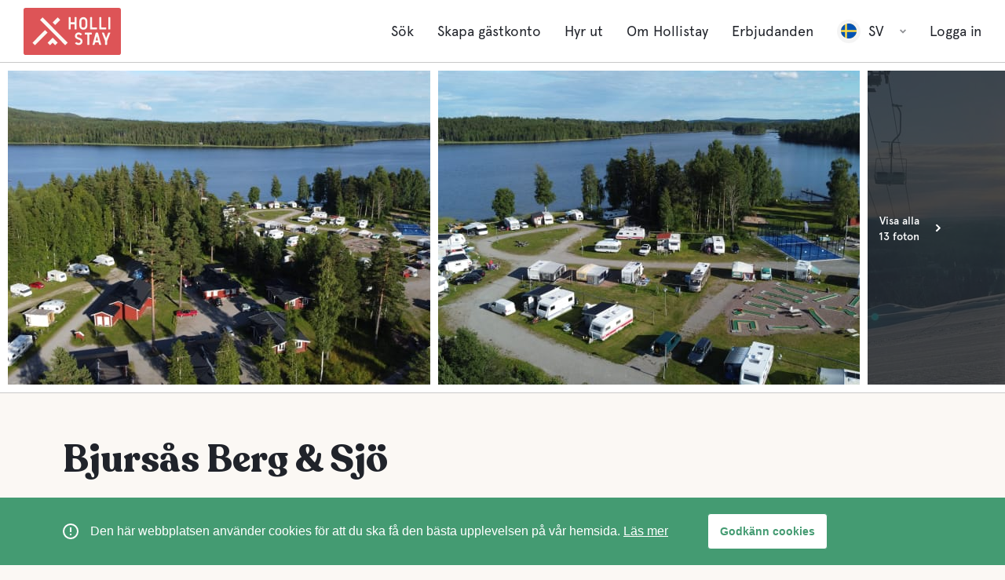

--- FILE ---
content_type: text/html; charset=utf-8
request_url: https://www.hollistay.com/Sweden/bjursas/bjursas-berg-_-sjo
body_size: 15691
content:
<!DOCTYPE html><html lang="undefined"><head>
    <meta charset="utf-8">
    <title>GuestApp</title>
    <base href="/">

    <meta name="viewport" content="width=device-width, initial-scale=1">
    <link rel="icon" type="image/x-icon" href="favicon.ico">
<link rel="stylesheet" href="/guest/styles.3106a59909d11fd1bd0f.css"><style ng-transition="app-root"></style><style ng-transition="app-root">.user[_ngcontent-sc1] {
  cursor: pointer;
  white-space: nowrap;
  text-overflow: ellipsis; }
  .user.show[_ngcontent-sc1]   .user-menu-content[_ngcontent-sc1] {
    z-index: 3;
    visibility: visible;
    opacity: 1; }
  .user.show[_ngcontent-sc1]   .user-down-icon[_ngcontent-sc1] {
    -webkit-transform: rotate(180deg);
            transform: rotate(180deg);
    transition: -webkit-transform 0.2s cubic-bezier(0.49, 0.46, 0.05, 0.995);
    transition: transform 0.2s cubic-bezier(0.49, 0.46, 0.05, 0.995);
    transition: transform 0.2s cubic-bezier(0.49, 0.46, 0.05, 0.995), -webkit-transform 0.2s cubic-bezier(0.49, 0.46, 0.05, 0.995); }
  .user-menu-toggler[_ngcontent-sc1] {
  justify-content: space-between; }
  .user-title[_ngcontent-sc1] {
  display: inline-flex;
  align-items: center;
  flex-flow: row wrap;
  overflow: hidden;
  white-space: nowrap;
  text-overflow: ellipsis; }
  .user-down-icon[_ngcontent-sc1] {
  width: 0.8rem;
  height: 0.8rem;
  fill: #8F9194;
  margin-left: 2rem;
  -webkit-transform: rotate(0);
          transform: rotate(0);
  transition: -webkit-transform 0.2s cubic-bezier(0.49, 0.46, 0.05, 0.995);
  transition: transform 0.2s cubic-bezier(0.49, 0.46, 0.05, 0.995);
  transition: transform 0.2s cubic-bezier(0.49, 0.46, 0.05, 0.995), -webkit-transform 0.2s cubic-bezier(0.49, 0.46, 0.05, 0.995); }
  .user-menu-content[_ngcontent-sc1] {
  position: absolute;
  z-index: 2;
  width: calc(100% + 3rem);
  max-height: 21rem;
  border: 1px solid #C9C9C9;
  transition: all 0.2s cubic-bezier(0.49, 0.46, 0.05, 0.995);
  visibility: hidden;
  opacity: 0;
  background-color: #FFFFFF;
  border-radius: 0 0 4px 4px;
  right: -2.25rem;
  left: unset !important; }
  .user-menu[_ngcontent-sc1] {
  width: 100%; }
  .user-menu-item[_ngcontent-sc1] {
  width: 100%;
  height: 4rem;
  display: flex;
  align-items: center;
  border-bottom: 1px solid #C9C9C9;
  cursor: pointer; }
  .user-menu-item[_ngcontent-sc1]:hover, .user-menu-item[_ngcontent-sc1]:focus {
    color: #449b72; }
  .user-menu-item[_ngcontent-sc1]:hover   .menu-link[_ngcontent-sc1], .user-menu-item[_ngcontent-sc1]:focus   .menu-link[_ngcontent-sc1] {
      color: #449b72; }
  .user-menu-item[_ngcontent-sc1]:active, .user-menu-item.active[_ngcontent-sc1] {
    color: #449b72; }
  .user-menu-item[_ngcontent-sc1]:last-child {
    border-bottom: none; }
  .user-menu-item[_ngcontent-sc1]   .menu-link[_ngcontent-sc1] {
    width: 100%;
    height: 100%;
    margin: 0;
    padding: 0 2rem;
    align-items: center; }
  .header[_ngcontent-sc1] {
  height: 8rem;
  background-color: #FFFFFF;
  border-bottom: 1px solid #C9C9C9;
  position: fixed;
  top: 0;
  left: 0;
  right: 0;
  z-index: 7;
  -webkit-backface-visibility: hidden; }
  .header[_ngcontent-sc1]   .logo-title[_ngcontent-sc1] {
    fill: #20232A; }
  .header[_ngcontent-sc1]   .logo-pic[_ngcontent-sc1] {
    fill: #dd5457; }
  .header.header-transparent[_ngcontent-sc1] {
    position: absolute;
    background-color: transparent;
    border-bottom-color: transparent; }
  .header.header-transparent[_ngcontent-sc1]   .header-container[_ngcontent-sc1]::after {
      content: "";
      width: calc(100% - 6rem);
      display: flex;
      height: 0.1rem;
      background-color: #C9C9C9;
      position: absolute;
      top: 100%;
      left: 50%;
      -webkit-transform: translateX(-50%);
              transform: translateX(-50%);
      opacity: 0.5; }
  .header.header-transparent[_ngcontent-sc1]   .logo-title[_ngcontent-sc1] {
      fill: #FFFFFF; }
  .header.header-transparent[_ngcontent-sc1]   .logo-pic[_ngcontent-sc1] {
      fill: #dd5457; }
  .header[_ngcontent-sc1]   .logo[_ngcontent-sc1] {
    height: 6rem;
    padding: 0; }
  @media (max-width: 1023px) {
      .header[_ngcontent-sc1]   .logo[_ngcontent-sc1] {
        height: 4rem; } }
  @media (max-width: 1130px) {
  .header.header-transparent[_ngcontent-sc1] {
    position: fixed;
    border-bottom-color: #C9C9C9;
    background-color: #FFFFFF; }
    .header.header-transparent[_ngcontent-sc1]   .header-container[_ngcontent-sc1]::after {
      display: none; }
    .header.header-transparent[_ngcontent-sc1]   .logo-pic[_ngcontent-sc1] {
      fill: #dd5457; }
  .logo-title[_ngcontent-sc1] {
    display: none; } }
  .header-container[_ngcontent-sc1] {
  width: 100%;
  height: 100%;
  margin: 0 auto;
  padding: 0 3rem;
  display: flex;
  align-items: center;
  background: #FFFFFF; }
  @media (max-width: 767px) {
    .header-container[_ngcontent-sc1] {
      padding: 0 1.5rem; } }
  .header-container.show[_ngcontent-sc1]   .header-nav[_ngcontent-sc1] {
    position: static; }
  .header-wrap[_ngcontent-sc1] {
  display: flex;
  flex-flow: row wrap;
  align-items: center; }
  .logo[_ngcontent-sc1] {
  height: 6rem;
  padding: 0 3rem; }
  .logo-link[_ngcontent-sc1] {
  width: 100%;
  height: 100%;
  display: flex;
  align-items: center;
  justify-content: center; }
  .logo-icon[_ngcontent-sc1] {
  height: 100%; }
  .logo-title[_ngcontent-sc1] {
  fill: #20232A; }
  .logo-pic[_ngcontent-sc1] {
  fill: #dd5457; }
  .header-nav[_ngcontent-sc1] {
  height: 100%;
  flex: 1 1 0%;
  display: flex;
  flex-flow: row wrap;
  margin-left: 3rem;
  align-items: center;
  justify-content: flex-end;
  -webkit-backface-visibility: hidden;
          backface-visibility: hidden;
  position: relative; }
  @media (max-width: 1023px) {
    .header-nav[_ngcontent-sc1] {
      position: initial; } }</style><style ng-transition="app-root">.footer[_ngcontent-sc2] {
  width: 100%;
  background-color: #303135;
  flex: none;
  padding: 6rem 0; }
  @media (max-width: 1330px) {
    .footer[_ngcontent-sc2] {
      padding-bottom: 10rem; } }
  .footer[_ngcontent-sc2]   .page-container[_ngcontent-sc2] {
    justify-content: center;
    overflow: initial; }
  .footer-left[_ngcontent-sc2] {
  flex: 0 0 30rem;
  display: inline-flex;
  flex-flow: column wrap;
  
  justify-content: flex-start; }
  @media (max-width: 1260px) {
    .footer-left[_ngcontent-sc2] {
      flex: 0 0 calc(25% - 3rem);
      margin: 0 0 3rem 0; } }
  @media (max-width: 1023px) {
    .footer-left[_ngcontent-sc2] {
      flex: 0 0 100%;
      margin: 3rem 0 0 0;
      order: 2;
      align-items: center; } }
  @media (max-width: 767px) {
    .footer-left[_ngcontent-sc2] {
      flex-flow: column wrap;
      margin: 5rem 0 0 0; } }
  .footer-copy[_ngcontent-sc2] {
  display: inline-flex;
  align-items: center;
  order: 1;
  margin: 3rem 1rem 0; }
  @media (max-width: 767px) {
    .footer-copy[_ngcontent-sc2] {
      width: 100%;
      justify-content: center;
      order: 2;
      margin: 2rem 0 0; } }
  .footer-logo[_ngcontent-sc2] {
  height: 2rem; }
  .footer-logo-icon[_ngcontent-sc2] {
  height: 100%;
  fill: #FFFFFF; }
  .footer-title[_ngcontent-sc2] {
  color: rgba(255, 255, 255, 0.5);
  max-width: 200px; }
  .footer-text[_ngcontent-sc2] {
  color: #FFFFFF; }
  .footer-right[_ngcontent-sc2] {
  flex: 1 1 0%;
  min-width: 0;
  display: flex;
  flex-flow: row wrap;
  margin-left: 3rem; }
  @media (max-width: 1260px) {
    .footer-right[_ngcontent-sc2] {
      flex: 0 0 75%;
      margin: 0;
      min-width: unset; } }
  @media (max-width: 1023px) {
    .footer-right[_ngcontent-sc2] {
      flex: 0 0 100%; } }
  .footer-navs[_ngcontent-sc2] {
  width: calc(100% + 3rem);
  display: flex;
  flex-flow: row wrap;
  margin: -3rem -1.5rem; }
  @media (max-width: 767px) {
    .footer-navs[_ngcontent-sc2] {
      justify-content: center; } }
  .footer-nav[_ngcontent-sc2] {
  width: calc(100%/4);
  padding: 3rem 1.5rem; }
  @media (max-width: 767px) {
    .footer-nav[_ngcontent-sc2] {
      min-width: 25rem;
      padding: 2rem 1.5rem; } }
  .footer-links[_ngcontent-sc2] {
  width: 100%;
  display: inline-flex;
  flex-flow: column wrap;
  margin-top: 3rem; }
  @media (max-width: 767px) {
    .footer-links[_ngcontent-sc2] {
      margin-top: 1.5rem; } }
  .footer-link[_ngcontent-sc2] {
  display: inline-flex;
  margin: 0.25rem 0; }
  .footer-link[_ngcontent-sc2]   a[_ngcontent-sc2] {
    padding: 0.25rem 0;
    color: #FFFFFF;
    cursor: pointer; }
  .footer-copyright[_ngcontent-sc2] {
  color: #FFFFFF;
  margin-left: 1rem; }
  @media (max-width: 1023px) {
  .footer-contacts[_ngcontent-sc2] {
    width: auto;
    flex-flow: row wrap;
    margin: -.25rem -1.5rem; } }
  @media (max-width: 1023px) {
  .footer-contacts[_ngcontent-sc2]   .footer-link[_ngcontent-sc2] {
    margin: .25rem 1.5rem; } }
  .footer-socials[_ngcontent-sc2] {
  margin: 0; }
  @media (max-width: 1023px) {
    .footer-socials[_ngcontent-sc2] {
      margin: 0; } }
  @media (max-width: 767px) {
    .footer-socials[_ngcontent-sc2] {
      margin: 2rem 0 0; } }
  .socials[_ngcontent-sc2] {
  display: inline-flex;
  flex-flow: row wrap;
  align-items: center; }
  .social[_ngcontent-sc2] {
  width: 3rem;
  height: 3rem;
  background-color: #FFFFFF;
  border-radius: 50%;
  overflow: hidden;
  margin: 0.5rem; }
  .social-link[_ngcontent-sc2] {
  width: 100%;
  height: 100%;
  display: flex;
  align-items: center;
  justify-content: center; }
  .social-icon[_ngcontent-sc2] {
  width: 60%;
  height: 60%;
  fill: #8F9194; }
  .market-badges[_ngcontent-sc2] {
  display: flex;
  flex-direction: column;
  align-items: center;
  justify-content: space-between; }
  .market-badge[_ngcontent-sc2] {
  width: 100%;
  margin: -2rem 0; }
  .google-play-badge[_ngcontent-sc2] {
  width: 27rem;
  height: 12rem;
  display: inline-block;
  background-position: center;
  background-repeat: no-repeat;
  background-size: contain;
  max-width: 100%;
  fill: none; }
  .apple-badge[_ngcontent-sc2] {
  width: 27rem;
  height: 12rem;
  display: inline-block;
  background-position: center;
  background-repeat: no-repeat;
  background-size: contain; }</style><style ng-transition="app-root">.user[_ngcontent-sc3] {
  cursor: pointer;
  white-space: nowrap;
  text-overflow: ellipsis; }
  .user.show[_ngcontent-sc3]   .user-menu-content[_ngcontent-sc3] {
    z-index: 3;
    visibility: visible;
    opacity: 1; }
  .user.show[_ngcontent-sc3]   .user-down-icon[_ngcontent-sc3] {
    -webkit-transform: rotate(180deg);
            transform: rotate(180deg);
    transition: -webkit-transform 0.2s cubic-bezier(0.49, 0.46, 0.05, 0.995);
    transition: transform 0.2s cubic-bezier(0.49, 0.46, 0.05, 0.995);
    transition: transform 0.2s cubic-bezier(0.49, 0.46, 0.05, 0.995), -webkit-transform 0.2s cubic-bezier(0.49, 0.46, 0.05, 0.995); }
  .user-menu-toggler[_ngcontent-sc3] {
  justify-content: space-between; }
  .user-title[_ngcontent-sc3] {
  display: inline-flex;
  align-items: center;
  flex-flow: row wrap;
  overflow: hidden;
  white-space: nowrap;
  text-overflow: ellipsis; }
  .user-down-icon[_ngcontent-sc3] {
  width: 0.8rem;
  height: 0.8rem;
  fill: #8F9194;
  margin-left: 2rem;
  -webkit-transform: rotate(0);
          transform: rotate(0);
  transition: -webkit-transform 0.2s cubic-bezier(0.49, 0.46, 0.05, 0.995);
  transition: transform 0.2s cubic-bezier(0.49, 0.46, 0.05, 0.995);
  transition: transform 0.2s cubic-bezier(0.49, 0.46, 0.05, 0.995), -webkit-transform 0.2s cubic-bezier(0.49, 0.46, 0.05, 0.995); }
  .user-menu-content[_ngcontent-sc3] {
  position: absolute;
  z-index: 2;
  width: calc(100% + 3rem);
  max-height: 21rem;
  border: 1px solid #C9C9C9;
  transition: all 0.2s cubic-bezier(0.49, 0.46, 0.05, 0.995);
  visibility: hidden;
  opacity: 0;
  background-color: #FFFFFF;
  border-radius: 0 0 4px 4px;
  right: -2.25rem;
  left: unset !important; }
  .user-menu[_ngcontent-sc3] {
  width: 100%; }
  .user-menu-item[_ngcontent-sc3] {
  width: 100%;
  height: 4rem;
  display: flex;
  align-items: center;
  border-bottom: 1px solid #C9C9C9;
  cursor: pointer; }
  .user-menu-item[_ngcontent-sc3]:hover, .user-menu-item[_ngcontent-sc3]:focus {
    color: #449b72; }
  .user-menu-item[_ngcontent-sc3]:hover   .menu-link[_ngcontent-sc3], .user-menu-item[_ngcontent-sc3]:focus   .menu-link[_ngcontent-sc3] {
      color: #449b72; }
  .user-menu-item[_ngcontent-sc3]:active, .user-menu-item.active[_ngcontent-sc3] {
    color: #449b72; }
  .user-menu-item[_ngcontent-sc3]:last-child {
    border-bottom: none; }
  .user-menu-item[_ngcontent-sc3]   .menu-link[_ngcontent-sc3] {
    width: 100%;
    height: 100%;
    margin: 0;
    padding: 0 2rem;
    align-items: center; }
  .menu-desk[_ngcontent-sc3] {
  width: 100%;
  height: 100%;
  display: flex;
  justify-content: flex-end;
  -webkit-backface-visibility: hidden;
          backface-visibility: hidden; }
  @media (max-width: 1023px) {
    .menu-desk[_ngcontent-sc3] {
      display: none;
      -webkit-backface-visibility: hidden; }
      .menu-desk[_ngcontent-sc3]   .menu-item[_ngcontent-sc3] {
        width: 100%;
        min-height: 4rem;
        display: flex;
        align-items: center;
        margin: 0; }
      .menu-desk[_ngcontent-sc3]   .menu-link[_ngcontent-sc3] {
        flex: 1 1 0%;
        padding: 1rem 1.5rem; }
      .menu-desk[_ngcontent-sc3]   .lang[_ngcontent-sc3] {
        order: 2;
        padding-top: 1.5rem;
        margin: auto 0 0 0;
        z-index: 3; }
        .menu-desk[_ngcontent-sc3]   .lang[_ngcontent-sc3]::after {
          content: "";
          width: calc(100% + 3rem);
          height: 1px;
          position: absolute;
          top: 0;
          left: -1.5rem;
          background-color: #8F9194; }
      .menu-desk[_ngcontent-sc3]   .lang-menu-item[_ngcontent-sc3]   .menu-link[_ngcontent-sc3] {
        padding: 0; } }
  @media (max-width: 1024px) {
    .menu-desk[_ngcontent-sc3]   .lang[_ngcontent-sc3] {
      order: 0;
      margin: 0 0 0rem 0;
      padding-top: 0; }
      .menu-desk[_ngcontent-sc3]   .lang[_ngcontent-sc3]::after {
        display: none; } }
  .menu-desk[_ngcontent-sc3]   .menu[_ngcontent-sc3] {
    height: 100%;
    display: inline-flex;
    margin: 0 -1.5rem; }
  .menu-desk[_ngcontent-sc3]   .menu-link[_ngcontent-sc3] {
    color: #20232A; }
  .menu-desk[_ngcontent-sc3]   .user-logout[_ngcontent-sc3]   .menu-link[_ngcontent-sc3] {
    color: #dd5457; }
  .menu-desk.transparent[_ngcontent-sc3]   .menu-link[_ngcontent-sc3] {
    color: #20232A; }
  .menu-desk.transparent[_ngcontent-sc3]   .user-pic[_ngcontent-sc3] {
    background-color: transparent; }
  .menu-desk.transparent[_ngcontent-sc3]   .user-menu-content[_ngcontent-sc3] {
    background-color: rgba(255, 255, 255, 0.3);
    border: none;
    border-top: 1px solid #C9C9C9;
    max-height: 30rem; }
  .menu-desk.transparent[_ngcontent-sc3]   .user-menu-item[_ngcontent-sc3] {
    border-bottom-color: rgba(201, 201, 201, 0.2); }
  .menu-desk.transparent[_ngcontent-sc3]   .user-menu-item[_ngcontent-sc3]:hover {
      background-color: rgba(255, 255, 255, 0.4); }
  .menu-desk.show[_ngcontent-sc3] {
    display: flex;
    position: fixed;
    height: calc(100vh - 8rem);
    padding: 1.5rem 1.5rem;
    top: 8rem !important;
    left: 0 !important;
    bottom: 0;
    right: 0;
    background-color: #FFFFFF; }
  @media (max-width: 767px) {
      .menu-desk.show[_ngcontent-sc3] {
        padding: 1rem 0; } }
  .menu-desk.show[_ngcontent-sc3]   .menu[_ngcontent-sc3] {
      width: 100%;
      top: unset !important;
      left: unset !important;
      flex-direction: column;
      margin: 0; }
  .menu-desk.show[_ngcontent-sc3]    ~ .menu-mob[_ngcontent-sc3]   .menu-line[_ngcontent-sc3]:nth-child(1) {
      top: .9rem;
      -webkit-transform: rotate(45deg);
              transform: rotate(45deg);
      transition: 0.15s 0.1s; }
  .menu-desk.show[_ngcontent-sc3]    ~ .menu-mob[_ngcontent-sc3]   .menu-line[_ngcontent-sc3]:nth-child(2) {
      top: .9rem;
      opacity: 0; }
  .menu-desk.show[_ngcontent-sc3]    ~ .menu-mob[_ngcontent-sc3]   .menu-line[_ngcontent-sc3]:nth-child(3) {
      top: .9rem;
      -webkit-transform: rotate(-45deg);
              transform: rotate(-45deg);
      transition: 0.15s 0.1s; }
  .menu-item[_ngcontent-sc3] {
  height: 100%;
  display: inline-flex;
  align-items: center;
  cursor: pointer;
  margin: 0 0.75rem; }
  .menu-item.active[_ngcontent-sc3]   .menu-link[_ngcontent-sc3] {
    color: #449b72; }
  .menu-item.menu-item-hidden[_ngcontent-sc3] {
    display: none; }
  @media (max-width: 1023px) {
    .menu-item[_ngcontent-sc3] {
      height: auto; } }
  .menu-link[_ngcontent-sc3] {
  display: inline-flex;
  padding: 0 0.75rem;
  color: #20232A; }
  @media (max-width: 900px) {
    .menu-link[_ngcontent-sc3] {
      font-size: 1.6rem; } }
  .menu-mob[_ngcontent-sc3] {
  width: 2rem;
  height: 2rem;
  flex: 0 0 auto;
  padding: 0.25rem;
  cursor: pointer;
  z-index: 2;
  display: none;
  background-color: transparent;
  pointer-events: all; }
  @media (max-width: 1023px) {
    .menu-mob[_ngcontent-sc3] {
      display: flex; } }
  .menu-mob[_ngcontent-sc3]   .menu-line[_ngcontent-sc3]:nth-child(1) {
    top: 0.3rem;
    -webkit-transform: rotate(0deg);
            transform: rotate(0deg);
    transition: 0.15s 0.1s; }
  .menu-mob[_ngcontent-sc3]   .menu-line[_ngcontent-sc3]:nth-child(2) {
    top: .9rem;
    opacity: 1; }
  .menu-mob[_ngcontent-sc3]   .menu-line[_ngcontent-sc3]:nth-child(3) {
    top: calc(100% - 0.5rem);
    -webkit-transform: rotate(0deg);
            transform: rotate(0deg);
    transition: 0.15s 0.1s; }
  .menu-line[_ngcontent-sc3] {
  width: calc(100% - .5rem);
  height: 0.2rem;
  background-color: #20232A;
  display: block;
  position: absolute;
  left: 0.25rem;
  border-radius: .1rem;
  -webkit-backface-visibility: hidden;
          backface-visibility: hidden;
  transition: 0.25s; }
  .menu-line[_ngcontent-sc3]:nth-child(1) {
    top: 1rem;
    -webkit-transform: rotate(45deg);
            transform: rotate(45deg);
    transition: 0.15s 0.1s; }
  .menu-line[_ngcontent-sc3]:nth-child(2) {
    top: 1rem;
    opacity: 0; }
  .menu-line[_ngcontent-sc3]:nth-child(3) {
    top: 1rem;
    -webkit-transform: rotate(-45deg);
            transform: rotate(-45deg);
    transition: 0.15s 0.1s; }
  .user[_ngcontent-sc3] {
  max-width: 250px; }
  .user-link[_ngcontent-sc3] {
  width: 100%;
  height: 100%;
  padding: 0 0.75rem;
  display: flex;
  align-items: center;
  cursor: pointer; }
  .user-link[_ngcontent-sc3]   .dropdown-title[_ngcontent-sc3] {
    width: 100%;
    overflow: hidden; }
  .user-pic[_ngcontent-sc3] {
  margin: 0;
  width: 3rem;
  height: 3rem;
  display: flex;
  align-items: center;
  justify-content: center;
  overflow: hidden;
  border-radius: 50%;
  background-color: rgba(32, 35, 42, 0.05);
  flex: 0 0 auto; }
  .user-img[_ngcontent-sc3] {
  width: 100%;
  height: 100%;
  -o-object-fit: cover;
     object-fit: cover; }
  .user-icon[_ngcontent-sc3] {
  width: 66%;
  height: 66%;
  fill: #8F9194; }
  .user-name[_ngcontent-sc3] {
  width: 100%;
  flex: 1 1 0%;
  margin-left: 1rem;
  color: #20232A;
  overflow: hidden;
  text-overflow: ellipsis;
  white-space: nowrap; }
  .user-action-link[_ngcontent-sc3] {
  display: inline-block;
  padding: 0.5rem 0;
  color: #20232A;
  cursor: pointer; }
  @media (max-width: 1023px) {
  .lang[_ngcontent-sc3] {
    max-width: unset;
    justify-content: space-between;
    padding: 0 1.5rem; } }
  @media (max-width: 1023px) {
  .lang-menu-item[_ngcontent-sc3] {
    width: auto;
    opacity: 0.4;
    border-bottom: none; }
    .lang-menu-item[_ngcontent-sc3]   .user-name[_ngcontent-sc3] {
      display: none; } }
  .lang-menu-item.active[_ngcontent-sc3] {
  opacity: 1; }
  @media (max-width: 1023px) {
  .lang-menu-toggler[_ngcontent-sc3] {
    width: auto;
    padding: 0 1.5rem; } }
  .lang-menu-content[_ngcontent-sc3] {
  max-height: 29rem; }</style><style ng-transition="app-root">.modal-open[_ngcontent-sc4]   .modal-backdrop.show[_ngcontent-sc4] {
  opacity: 0; }

@-webkit-keyframes play132 {
  0% {
    background-position: 0px 0px; }
  100% {
    background-position: -3168px 0px; } }

@keyframes play132 {
  0% {
    background-position: 0px 0px; }
  100% {
    background-position: -3168px 0px; } }

.modal-open[_ngcontent-sc4]   .shapeshifter[_ngcontent-sc4] {
  -webkit-animation-duration: 2200ms;
          animation-duration: 2200ms;
  -webkit-animation-timing-function: steps(132);
          animation-timing-function: steps(132);
  animation-direction: reverse;
  width: 24px;
  height: 24px;
  background-repeat: no-repeat;
  -webkit-animation-name: play132;
          animation-name: play132;
  -webkit-animation-iteration-count: infinite;
          animation-iteration-count: infinite; }

.modal-open[_ngcontent-sc4]   .loader[_ngcontent-sc4], .modal-open[_ngcontent-sc4]   img[_ngcontent-sc4] {
  top: 50%;
  left: 50%;
  position: absolute;
  -webkit-transform: translate(-50%, -50%) scale(4);
          transform: translate(-50%, -50%) scale(4); }</style><style ng-transition="app-root">@charset "UTF-8";
.details[_ngcontent-sc8] {
  flex: 1 1 0%;
  min-width: 0;
  display: inline;
  flex-flow: row wrap;
  align-items: center;
  margin: 0 -0.25em 0 -.25em; }
.details[_ngcontent-sc8]    + .detail-icons[_ngcontent-sc8] {
    margin: 0 -0.25em 0 .75em; }
.detail[_ngcontent-sc8] {
  padding: 0 0.25em; }
.detail[_ngcontent-sc8]   sup[_ngcontent-sc8] {
    line-height: 0; }
.detail.colon[_ngcontent-sc8]::after {
    content: ":"; }
.detail.comma[_ngcontent-sc8]::after {
    display: inline-flex;
    content: ",";
    margin-left: -0.25em; }
.detail.vbar[_ngcontent-sc8]::after {
    content: "\\|"; }
.detail.quote[_ngcontent-sc8]::after {
    content: "\0027"; }
.cards[_ngcontent-sc8] {
  width: 100%;
  display: flex;
  flex-flow: row wrap; }
.card[_ngcontent-sc8] {
  padding: 1rem;
  overflow: hidden; }
.card-container[_ngcontent-sc8] {
  width: 100%;
  height: 100%;
  display: flex;
  background-color: #FFFFFF;
  box-shadow: 0 1px 5px 0 rgba(32, 35, 42, 0.1);
  border-radius: 4px;
  overflow: hidden; }
.card-pic[_ngcontent-sc8] {
  width: 100%;
  -o-object-fit: cover;
     object-fit: cover; }
.card-img[_ngcontent-sc8] {
  width: 100%;
  height: 100%;
  -o-object-fit: cover;
     object-fit: cover;
  background: #C9C9C9; }
.card-pic-overlay[_ngcontent-sc8] {
  width: 100%;
  height: 100%;
  display: flex;
  flex-flow: column wrap;
  align-items: center;
  justify-content: center;
  padding: 3rem 8rem;
  position: absolute;
  top: 0;
  left: 0; }
.card-pic-icon[_ngcontent-sc8] {
  width: 2.2rem;
  height: 2.2rem; }
.card-heading[_ngcontent-sc8] {
  width: 100%;
  display: flex;
  flex-flow: row wrap;
  align-items: flex-end;
  padding: 2rem;
  position: absolute;
  bottom: 0;
  left: 0; }
.card-title[_ngcontent-sc8] {
  width: 100%;
  font-size: 2rem;
  line-height: 3rem;
  font-weight: 500;
  overflow: hidden;
  text-overflow: ellipsis;
  white-space: nowrap; }
@media (max-width: 860px) {
    .card-title[_ngcontent-sc8] {
      font-size: 1.8rem;
      line-height: 2rem;
      width: auto;
      flex: 1 1 0%;
      margin-right: 2rem; } }
.card-content[_ngcontent-sc8] {
  display: flex;
  flex: 1 1 0%; }
.card-section[_ngcontent-sc8] {
  width: 100%;
  padding: 2rem;
  border-top: 1px solid #C9C9C9; }
.card-info[_ngcontent-sc8] {
  display: flex;
  flex-flow: column wrap;
  flex: 1 1 0%;
  align-content: flex-start; }
.card-desc[_ngcontent-sc8] {
  width: 100%;
  flex: 0 0 auto;
  color: #8F9194;
  word-wrap: break-word;
  overflow-wrap: break-word;
  -webkit-hyphens: auto;
      -ms-hyphens: auto;
          hyphens: auto;
  margin-bottom: 1rem; }
.card-details[_ngcontent-sc8] {
  width: calc(100% + 1rem);
  display: flex;
  flex-flow: row wrap;
  flex: 1 1 0%;
  align-content: flex-start;
  margin: auto -.5rem -1rem; }
.card-detail[_ngcontent-sc8] {
  width: 100%;
  display: inline-flex;
  flex-flow: row wrap;
  align-items: flex-start;
  padding: 1rem .5rem; }
.card-detail.half[_ngcontent-sc8] {
    width: 50%; }
.card-detail-pics[_ngcontent-sc8] {
  flex: 0 0 auto;
  display: inline-flex;
  flex-flow: row wrap;
  align-items: center;
  margin: -.5rem -0.5rem -.5rem; }
.card-detail-pics[_ngcontent-sc8]    + .card-detail-parts[_ngcontent-sc8] {
    margin: 0 -0.25rem 0 .75rem; }
.card-detail-pic[_ngcontent-sc8] {
  width: 2rem;
  height: 2rem;
  flex: 0 0 auto;
  display: inline-flex;
  margin: 0.5rem; }
.card-detail-icon[_ngcontent-sc8] {
  width: 100%;
  height: 100%;
  fill: #20232A; }
.card-detail-parts[_ngcontent-sc8] {
  flex: 1 1 0%;
  min-width: 0;
  display: inline-flex;
  flex-flow: row wrap;
  align-items: center;
  margin: 0 -0.25rem 0 -.25rem; }
.card-detail-parts[_ngcontent-sc8]    + .card-detail-icons[_ngcontent-sc8] {
    margin: 0 -0.25rem 0 .75rem; }
.card-detail-part[_ngcontent-sc8] {
  margin: 0 0.25rem; }
.card-detail-part[_ngcontent-sc8]   sup[_ngcontent-sc8] {
    line-height: 0; }
.card-detail-part.colon[_ngcontent-sc8]::after {
    content: ":"; }
.card-detail-part.comma[_ngcontent-sc8]::after {
    content: ","; }
.card-footer[_ngcontent-sc8] {
  display: flex;
  flex-flow: row wrap; }
.card-pricing[_ngcontent-sc8] {
  display: flex;
  flex-flow: row wrap; }
.card-price[_ngcontent-sc8] {
  width: 100%;
  display: inline-flex;
  align-items: baseline;
  color: #20232A;
  font-size: 1.8rem;
  line-height: 3rem;
  font-weight: 500;
  text-transform: uppercase; }
.card-price[_ngcontent-sc8]   span[_ngcontent-sc8] {
    margin-left: 0.5rem; }
.card-price[_ngcontent-sc8]   span[_ngcontent-sc8]:first-child {
      margin-left: 0; }
.card-price-period[_ngcontent-sc8] {
  display: inline-flex;
  font-size: 1.4rem;
  line-height: 2rem;
  font-weight: 400;
  text-transform: none; }
.card-price-period[_ngcontent-sc8]:before {
    content: "/";
    color: currentColor;
    margin-right: 0.5rem;
    margin-left: 0.5em; }
.card-cta[_ngcontent-sc8] {
  flex: 0 0 auto; }
@media (max-width: 400px) {
    .card-cta[_ngcontent-sc8] {
      width: 100%;
      flex: 0 0 100%;
      margin: 2rem 0 0 0;
      display: flex;
      justify-content: center; } }
.card-cta-button[_ngcontent-sc8] {
  border-color: #dd5457;
  background-color: #dd5457;
  align-items: center; }
.card-cta-button.orange[_ngcontent-sc8] {
    border-color: #ee8654;
    background-color: #ee8654; }
.card-cta-button[disabled][_ngcontent-sc8] {
    opacity: 0.6;
    pointer-events: none; }
@media (max-width: 500px) {
  .cards[_ngcontent-sc8] {
    width: 100%;
    margin: -1rem 0; } }
.card[_ngcontent-sc8] {
  width: 50%;
  height: auto;
  min-width: 35rem;
  max-width: 42rem; }
@media (max-width: 860px) {
    .card[_ngcontent-sc8] {
      width: 100%;
      min-width: unset;
      max-width: unset; } }
@media (max-width: 500px) {
    .card[_ngcontent-sc8] {
      padding: 1rem 0; } }
.card.not-available[_ngcontent-sc8]   .card-detail[_ngcontent-sc8] {
    color: #8F9194; }
.card.not-available[_ngcontent-sc8]   .card-detail[_ngcontent-sc8]   .card-detail-icon[_ngcontent-sc8] {
      fill: #8F9194; }
.card.not-available[_ngcontent-sc8]   .card-price[_ngcontent-sc8] {
    color: #8F9194; }
.card-container[_ngcontent-sc8] {
  flex-flow: column wrap; }
.card-pic[_ngcontent-sc8] {
  height: 26rem;
  -o-object-fit: cover;
     object-fit: cover; }
@media (max-width: 860px) {
    .card-pic[_ngcontent-sc8] {
      height: 18rem; } }
.card-pic-icon[_ngcontent-sc8] {
  fill: #FFFFFF;
  position: absolute;
  top: 2rem;
  right: 2rem;
  cursor: pointer; }
.card-title[_ngcontent-sc8] {
  color: #FFFFFF; }
.card-content[_ngcontent-sc8] {
  width: 100%;
  flex-flow: column wrap; }
.card-info[_ngcontent-sc8] {
  width: 100%; }
.card-detail[_ngcontent-sc8] {
  display: inline-flex;
  flex-flow: row wrap; }
@media (max-width: 550px) {
    .card-detail.half[_ngcontent-sc8] {
      width: 100%; } }
.card-pricing[_ngcontent-sc8] {
  flex: 1 1 0%;
  margin-right: 2rem; }
@media (max-width: 400px) {
    .card-pricing[_ngcontent-sc8] {
      width: 100%;
      flex: 1 1 100%;
      margin: 0; } }
.card-detail-heading[_ngcontent-sc8]   .card-detail-icon[_ngcontent-sc8] {
  fill: #FFFFFF; }
.card-detail-facilities[_ngcontent-sc8] {
  align-items: center;
  margin: auto 0 0;
  padding-top: 2rem; }
.card-facilities-groups[_ngcontent-sc8] {
  flex: 1 1 0%;
  min-width: 0;
  display: inline-flex;
  overflow: hidden; }
.card-facilities-groups[_ngcontent-sc8]::after {
    content: '';
    position: absolute;
    top: 0;
    right: 0;
    bottom: 0;
    width: 2rem;
    background: linear-gradient(to right, rgba(255, 255, 255, 0) 0, #FFFFFF 100%); }
.card-facilities-group[_ngcontent-sc8] {
  display: inline-flex; }
.card-facilities[_ngcontent-sc8] {
  display: inline-flex; }
.card-facility[_ngcontent-sc8] {
  display: inline-flex; }
.card-facilities-more[_ngcontent-sc8] {
  flex: 0 0 auto;
  display: inline-flex;
  margin-left: 2rem;
  color: #dd5457;
  text-decoration: underline;
  cursor: pointer; }
@media (max-width: 500px) {
    .card-facilities-more[_ngcontent-sc8] {
      margin-left: 1rem; } }
.card-calendar-button[_ngcontent-sc8] {
  width: calc(100% + 4rem);
  color: #dd5457;
  padding: 2rem;
  margin: -2rem; }
.card-calendar-button[_ngcontent-sc8]   .button-inner[_ngcontent-sc8] {
    justify-content: flex-start; }
.card-calendar-button.temp[_ngcontent-sc8] {
    pointer-events: none; }
.card-calendar-icon[_ngcontent-sc8] {
  width: 2rem;
  height: 2rem;
  flex: 0 0 auto;
  fill: #dd5457; }
.card-calendar-title[_ngcontent-sc8] {
  margin-left: 1rem;
  display: inline-flex; }
.card-calendar-title.temp[_ngcontent-sc8]::after {
    content: attr(title);
    font-size: 1.4rem;
    font-weight: 400;
    color: #449b72;
    white-space: nowrap;
    display: inline-block;
    position: absolute;
    left: calc(100% + 1rem);
    top: 35%;
    -webkit-transform: translateY(-50%);
            transform: translateY(-50%); }
@media (max-width: 400px) {
  .card-cta-button[_ngcontent-sc8] {
    width: 100%;
    font-size: 1.4rem;
    min-height: 4rem;
    padding: 1rem 2rem; } }
.card-detail-pricing[_ngcontent-sc8] {
  margin: -0.5rem;
  color: #8F9194; }
.card-detail-pricing[_ngcontent-sc8]   .card-detail[_ngcontent-sc8] {
    padding: 0.5rem; }
.filter-box[_ngcontent-sc8] {
  background-color: #FFFFFF; }
.filters[_ngcontent-sc8] {
  display: inline-flex;
  flex-flow: row wrap;
  align-items: center; }
.filter[_ngcontent-sc8] {
  display: inline-flex;
  flex-flow: row wrap;
  align-items: center; }
.filter.disabled[_ngcontent-sc8] {
    pointer-events: none;
    opacity: 0.4; }
.filter-pic[_ngcontent-sc8] {
  flex: 0 0 auto; }
.filter-label[_ngcontent-sc8] {
  display: inline-flex; }
.filter-icon[_ngcontent-sc8] {
  width: 2rem;
  height: 2rem;
  flex: 0 0 auto;
  fill: #20232A; }
.filter-button[_ngcontent-sc8] {
  display: inline-flex;
  align-items: center;
  padding: 1rem 1.5rem;
  border-radius: 4px;
  border: 1px solid #C9C9C9;
  cursor: pointer; }
.filter-button.active[_ngcontent-sc8] {
    background-color: #449b72;
    border-color: #449b72; }
.filter-button.active[_ngcontent-sc8]   .filter-label[_ngcontent-sc8] {
      font-weight: 500;
      color: #FFFFFF; }
.filter-button.active[_ngcontent-sc8]   .filter-icon[_ngcontent-sc8] {
      fill: #FFFFFF; }
.filter-date.active[_ngcontent-sc8]   .filter-date-placeholder[_ngcontent-sc8] {
  display: none; }
.filter-date.active[_ngcontent-sc8]   .filter-date-checkin[_ngcontent-sc8] {
  display: inline-block; }
.filter-date.active[_ngcontent-sc8]   .filter-date-checkout[_ngcontent-sc8] {
  display: inline-block; }
.filter-date.active[_ngcontent-sc8]   .filter-date-reset[_ngcontent-sc8] {
  display: flex; }
.filter-date-checkin[_ngcontent-sc8] {
  display: none; }
.filter-date-checkout[_ngcontent-sc8] {
  display: none;
  margin-left: .5rem; }
.filter-date-checkout[_ngcontent-sc8]::before {
    content: "–";
    padding-right: .5rem; }
.filter-date-reset[_ngcontent-sc8] {
  display: none; }
.filter-date-reset[_ngcontent-sc8]   .filter-reset-icon[_ngcontent-sc8] {
    fill: #FFFFFF; }
.filter-reset[_ngcontent-sc8] {
  width: 1rem;
  height: 1rem;
  display: flex;
  align-items: center;
  justify-content: center;
  margin-left: 1rem; }
.filter-reset-icon[_ngcontent-sc8] {
  width: 80%;
  height: 80%;
  flex: 0 0 auto;
  fill: #8F9194; }
.filter-guests[_ngcontent-sc8]   .filter-label[_ngcontent-sc8] {
  margin-left: 1rem; }
.filter-switcher[_ngcontent-sc8]   .checkbox-input[_ngcontent-sc8] {
  width: 100%;
  height: 100%; }
.filter-switcher[_ngcontent-sc8]   .filter-label[_ngcontent-sc8] {
  margin-left: 1rem; }
.filter-heading[_ngcontent-sc8] {
  width: 100%;
  display: flex;
  align-items: center;
  flex-flow: row wrap; }
.filter-heading-left[_ngcontent-sc8] {
  flex: 1 1 0%;
  min-width: 0;
  margin-right: 2rem; }
.filter-title[_ngcontent-sc8] {
  width: 100%;
  display: inline-flex; }
.filter-desc[_ngcontent-sc8] {
  color: #8F9194; }
.filter-count[_ngcontent-sc8] {
  margin: 0; }
.filter-count-items[_ngcontent-sc8] {
  width: 100%;
  margin: -2rem 0; }
.filter-count-item[_ngcontent-sc8] {
  width: 100%;
  padding: 2rem 0; }
.count-button[_ngcontent-sc8] {
  width: 3rem;
  height: 3rem;
  display: flex;
  align-items: center;
  justify-content: center;
  flex: 0 0 auto;
  background-color: #C9C9C9;
  border-radius: 4px; }
.count-button-icon[_ngcontent-sc8] {
  width: 1rem;
  height: 1rem;
  fill: #8F9194; }
.filter-count-items[_ngcontent-sc8] {
  width: 100%;
  display: flex;
  flex-flow: row wrap; }
.filter-count-item[_ngcontent-sc8] {
  width: 100%;
  display: flex;
  flex-flow: row wrap;
  align-items: center; }
.filter-count-box[_ngcontent-sc8] {
  width: 50%;
  display: flex;
  flex-flow: row wrap; }
.filter-count-content[_ngcontent-sc8] {
  flex: 1 1 0%;
  min-width: 0;
  margin-left: 1.5rem; }
.count-input[_ngcontent-sc8] {
  flex: 1 1 0%;
  min-width: 0;
  margin: 0 2rem;
  height: 3rem;
  border: none;
  text-align: center;
  padding: 0;
  -moz-appearance: textfield; }
.count-input[_ngcontent-sc8]:focus {
    box-shadow: 0 0 10px -5px #FFFFFF; }
.count-input[_ngcontent-sc8]::-webkit-inner-spin-button, .count-input[_ngcontent-sc8]::-webkit-outer-spin-button {
    -webkit-appearance: none;
    margin: 0; }
.filter-heading-right[_ngcontent-sc8] {
  display: inline-flex;
  align-items: center; }
.filter-summary[_ngcontent-sc8] {
  display: inline-flex;
  margin-right: 1rem;
  color: #8F9194; }
.filter-summary-text[_ngcontent-sc8] {
  margin-left: 0.5rem; }
.filter-size[_ngcontent-sc8] {
  width: 100%;
  margin: 0; }
.filter-size-items[_ngcontent-sc8] {
  width: 100%;
  margin: 1rem -1rem -1rem; }
.filter-size-item[_ngcontent-sc8] {
  width: calc(100%/3);
  margin: 0;
  padding: 1rem; }
@media (max-width: 767px) {
    .filter-size-item[_ngcontent-sc8] {
      width: 50%; } }
@media (max-width: 500px) {
    .filter-size-item[_ngcontent-sc8] {
      width: 100%; } }
.filter-facility[_ngcontent-sc8] {
  width: 100%;
  margin: 4rem 0 0; }
.filter-facility[_ngcontent-sc8]   .facilities-group-name[_ngcontent-sc8] {
    color: #8F9194; }
.filter-facility[_ngcontent-sc8]   .filter-facilities-items[_ngcontent-sc8] {
    width: 100%;
    display: flex;
    flex-flow: row wrap;
    margin: 1rem 0 -1rem; }
.filter-facility[_ngcontent-sc8]   .filter-facilities-item[_ngcontent-sc8] {
    width: 100%;
    padding: 1rem 0; }
.filter-facility[_ngcontent-sc8]   .facilities[_ngcontent-sc8] {
    width: calc(100% + 2rem);
    margin: 0 -1rem -1rem;
    display: flex;
    flex-flow: row wrap; }
.filter-facility[_ngcontent-sc8]   .facility[_ngcontent-sc8] {
    width: calc(100%/3);
    padding: 1rem;
    margin-top: 0; }
@media (max-width: 767px) {
      .filter-facility[_ngcontent-sc8]   .facility[_ngcontent-sc8] {
        width: 50%; } }
@media (max-width: 500px) {
      .filter-facility[_ngcontent-sc8]   .facility[_ngcontent-sc8] {
        width: 100%; } }
.filter-facility[_ngcontent-sc8]   .facility[_ngcontent-sc8]   .checkbox-input[_ngcontent-sc8] {
      width: 100%;
      height: 100%;
      top: 0;
      left: 0;
      margin: 0; }
.filter-facility[_ngcontent-sc8]   .checkbox-label[_ngcontent-sc8] {
    width: 100%; }
.filter-facility[_ngcontent-sc8]   .checkbox-content[_ngcontent-sc8] {
    display: flex;
    flex-flow: row wrap;
    align-items: center;
    padding: 1rem;
    margin-left: 0; }
.filter-facility[_ngcontent-sc8]   .checkbox-input[_ngcontent-sc8]:checked    ~ .checkbox-inner[_ngcontent-sc8] {
    background-color: #449b72;
    border-color: #449b72; }
.filter-facility[_ngcontent-sc8]   .checkbox-input[_ngcontent-sc8]:checked    ~ .checkbox-inner[_ngcontent-sc8]   .facility-icon[_ngcontent-sc8] {
      fill: #FFFFFF; }
.filter-facility[_ngcontent-sc8]   .checkbox-input[_ngcontent-sc8]:checked    ~ .checkbox-inner[_ngcontent-sc8]   .facility-title[_ngcontent-sc8] {
      color: #FFFFFF; }
.filter-facility[_ngcontent-sc8]   .checkbox-input[_ngcontent-sc8]:checked    ~ .checkbox-inner[_ngcontent-sc8]   .checkbox-pic[_ngcontent-sc8] {
      background-color: #449b72;
      border-color: none; }
.filter-facility[_ngcontent-sc8]   .checkbox-input[_ngcontent-sc8]:checked    ~ .checkbox-inner[_ngcontent-sc8]   .checkbox-icon[_ngcontent-sc8] {
      opacity: 1;
      transition: opacity 0.2s cubic-bezier(0.49, 0.46, 0.05, 0.995); }
.filter-facility[_ngcontent-sc8]   .checkbox-pic[_ngcontent-sc8] {
    flex: 0 0 auto;
    margin-left: 1rem;
    border: none;
    background-color: transparent; }
.filter-facility[_ngcontent-sc8]   .facility-inner[_ngcontent-sc8] {
    width: 100%;
    border-radius: 4px;
    border: 1px solid #C9C9C9;
    cursor: pointer; }
.filter-facility[_ngcontent-sc8]   .facility-name[_ngcontent-sc8] {
    min-width: 0; }
.filter-facility[_ngcontent-sc8]   .facility-title[_ngcontent-sc8] {
    overflow-wrap: break-word;
    word-wrap: break-word;
    -webkit-hyphens: auto;
    -webkit-hyphenate-limit-before: 3;
    -webkit-hyphenate-limit-after: 3;
    -webkit-hyphenate-limit-chars: 6 3 3;
    -webkit-hyphenate-limit-lines: 2;
    -webkit-hyphenate-limit-last: always;
    -webkit-hyphenate-limit-zone: 8%;
    -moz-hyphens: auto;
    -moz-hyphenate-limit-chars: 6 3 3;
    -moz-hyphenate-limit-lines: 2;
    -moz-hyphenate-limit-last: always;
    -moz-hyphenate-limit-zone: 8%;
    -ms-hyphens: auto;
    -ms-hyphenate-limit-chars: 6 3 3;
    -ms-hyphenate-limit-lines: 2;
    -ms-hyphenate-limit-last: always;
    -ms-hyphenate-limit-zone: 8%;
    hyphens: auto;
    hyphenate-limit-chars: 6 3 3;
    hyphenate-limit-lines: 2;
    hyphenate-limit-last: always;
    hyphenate-limit-zone: 8%; }
.filter-box[_ngcontent-sc8] {
  width: 100%;
  border-radius: 4px;
  box-shadow: 0 10px 20px -10px rgba(32, 35, 42, 0.4); }
@media (max-width: 1300px) {
    .filter-box[_ngcontent-sc8] {
      border-radius: 0;
      box-shadow: none; } }
.filter-box[_ngcontent-sc8]   .modal-content[_ngcontent-sc8] {
    width: 100%;
    z-index: 2; }
.filter-box-container[_ngcontent-sc8] {
  width: 100%;
  flex-flow: row wrap; }
.filter-box-toggler-icon[_ngcontent-sc8] {
  width: .8rem;
  height: .8rem;
  flex: 0 0 auto;
  fill: #8F9194;
  margin: 0 auto 0 2rem;
  -webkit-transform: rotate(0);
          transform: rotate(0);
  transition: -webkit-transform 0.2s cubic-bezier(0.49, 0.46, 0.05, 0.995);
  transition: transform 0.2s cubic-bezier(0.49, 0.46, 0.05, 0.995);
  transition: transform 0.2s cubic-bezier(0.49, 0.46, 0.05, 0.995), -webkit-transform 0.2s cubic-bezier(0.49, 0.46, 0.05, 0.995); }
@media (max-width: 768px) {
    .filter-box-toggler-icon[_ngcontent-sc8] {
      margin: 0 0 0 2rem; } }
.filter-box-heading[_ngcontent-sc8] {
  justify-content: center;
  padding: 2rem; }
.filter-box-heading[_ngcontent-sc8]   .filter-title[_ngcontent-sc8] {
    width: auto; }
.filter-box-heading.show[_ngcontent-sc8]   .filter-box-toggler-icon[_ngcontent-sc8] {
    -webkit-transform: rotate(180deg);
            transform: rotate(180deg);
    transition: -webkit-transform 0.2s cubic-bezier(0.49, 0.46, 0.05, 0.995);
    transition: transform 0.2s cubic-bezier(0.49, 0.46, 0.05, 0.995);
    transition: transform 0.2s cubic-bezier(0.49, 0.46, 0.05, 0.995), -webkit-transform 0.2s cubic-bezier(0.49, 0.46, 0.05, 0.995); }
.filter-box-heading.show[_ngcontent-sc8]    + .filter-box-container[_ngcontent-sc8] {
    display: flex; }
.filter-title[_ngcontent-sc8] {
  text-align: center; }
.filters[_ngcontent-sc8] {
  width: 100%; }
.filter[_ngcontent-sc8] {
  width: 100%; }
.filter-place-item[_ngcontent-sc8] {
  width: 50%;
  border-radius: 0;
  border: none; }
.filter-place-item[_ngcontent-sc8]:nth-child(even)   .checkbox-inner[_ngcontent-sc8] {
    border-right-color: #FFFFFF; }
.filter-place-item[_ngcontent-sc8]:nth-child(odd)   .checkbox-inner[_ngcontent-sc8] {
    border-right-color: #FFFFFF;
    border-left-color: #FFFFFF; }
.filter-place-item[_ngcontent-sc8]:nth-child(1)   .checkbox-inner[_ngcontent-sc8] {
    border-bottom-color: #FFFFFF; }
.filter-place-item[_ngcontent-sc8]:nth-child(2)   .checkbox-inner[_ngcontent-sc8] {
    border-bottom-color: #FFFFFF; }
.filter-place-item[_ngcontent-sc8]   .filter-label[_ngcontent-sc8] {
    margin-left: 1rem;
    flex: 1 1 0%;
    min-width: 0; }
@media (max-width: 550px) {
      .filter-place-item[_ngcontent-sc8]   .filter-label[_ngcontent-sc8] {
        font-size: 1.4rem;
        line-height: 1.8rem; } }
.filter-place-item[_ngcontent-sc8]   .filter-label[_ngcontent-sc8]   span[_ngcontent-sc8] {
      overflow: hidden;
      text-overflow: ellipsis;
      white-space: nowrap; }
.filter-place-item[_ngcontent-sc8]   .checkbox-label[_ngcontent-sc8] {
    width: 100%; }
.filter-place-item[_ngcontent-sc8]   .checkbox-inner[_ngcontent-sc8] {
    padding: 2rem;
    align-items: center;
    border: 1px solid #C9C9C9;
    flex-flow: row nowrap;
    cursor: pointer; }
.filter-place-item[_ngcontent-sc8]   .checkbox-input[_ngcontent-sc8]:checked    ~ .checkbox-inner[_ngcontent-sc8] {
    background-color: #449b72;
    border-color: #449b72; }
.filter-place-item[_ngcontent-sc8]   .checkbox-input[_ngcontent-sc8]:checked    ~ .checkbox-inner[_ngcontent-sc8]   .filter-icon[_ngcontent-sc8] {
      fill: #FFFFFF; }
.filter-place-item[_ngcontent-sc8]   .checkbox-input[_ngcontent-sc8]:checked    ~ .checkbox-inner[_ngcontent-sc8]   .filter-label[_ngcontent-sc8] {
      color: #FFFFFF; }
.filter-place-item[_ngcontent-sc8]   .checkbox-input[_ngcontent-sc8]:checked    ~ .checkbox-inner[_ngcontent-sc8]   .checkbox-pic[_ngcontent-sc8] {
      background-color: #449b72;
      border-color: none; }
.filter-place-item[_ngcontent-sc8]   .checkbox-input[_ngcontent-sc8]:checked    ~ .checkbox-inner[_ngcontent-sc8]   .checkbox-icon[_ngcontent-sc8] {
      opacity: 1;
      transition: opacity 0.2s cubic-bezier(0.49, 0.46, 0.05, 0.995); }
.filter-place-item[_ngcontent-sc8]   .checkbox-pic[_ngcontent-sc8] {
    width: 1.4rem;
    height: 1.4rem;
    flex: 0 0 auto;
    margin-left: auto;
    border: none;
    background-color: transparent; }
@media (max-width: 550px) {
      .filter-place-item[_ngcontent-sc8]   .checkbox-pic[_ngcontent-sc8] {
        display: none; } }
.filter-switcher[_ngcontent-sc8] {
  padding: 2rem; }
.filter-switcher[_ngcontent-sc8]   .filter-label[_ngcontent-sc8] {
    margin: 0 auto 0 0; }
.filter-date[_ngcontent-sc8]   .form-fields[_ngcontent-sc8] {
  width: 100%;
  margin: 0; }
@media (max-width: 550px) {
  .filter-date[_ngcontent-sc8]   .form-field.stack-row[_ngcontent-sc8] {
    width: 100%; } }
.filter-date[_ngcontent-sc8]   .form-field.stack-row[_ngcontent-sc8]:first-child   .ng-select-container[_ngcontent-sc8], .filter-date[_ngcontent-sc8]   .form-field.stack-row[_ngcontent-sc8]:first-child   .form-input[_ngcontent-sc8] {
  border-left-color: #FFFFFF; }
@media (max-width: 550px) {
    .filter-date[_ngcontent-sc8]   .form-field.stack-row[_ngcontent-sc8]:first-child   .ng-select-container[_ngcontent-sc8], .filter-date[_ngcontent-sc8]   .form-field.stack-row[_ngcontent-sc8]:first-child   .form-input[_ngcontent-sc8] {
      border-bottom-color: #FFFFFF; } }
.filter-date[_ngcontent-sc8]   .form-field.stack-row[_ngcontent-sc8]:last-child   .ng-select-container[_ngcontent-sc8], .filter-date[_ngcontent-sc8]   .form-field.stack-row[_ngcontent-sc8]:last-child   .form-input[_ngcontent-sc8] {
  border-right-color: #FFFFFF; }
@media (max-width: 550px) {
    .filter-date[_ngcontent-sc8]   .form-field.stack-row[_ngcontent-sc8]:last-child   .ng-select-container[_ngcontent-sc8], .filter-date[_ngcontent-sc8]   .form-field.stack-row[_ngcontent-sc8]:last-child   .form-input[_ngcontent-sc8] {
      border-left-color: #FFFFFF; } }
.filter-count.show[_ngcontent-sc8]   .filter-down-icon[_ngcontent-sc8] {
  -webkit-transform: rotate(180deg);
          transform: rotate(180deg);
  transition: -webkit-transform 0.2s cubic-bezier(0.49, 0.46, 0.05, 0.995);
  transition: transform 0.2s cubic-bezier(0.49, 0.46, 0.05, 0.995);
  transition: transform 0.2s cubic-bezier(0.49, 0.46, 0.05, 0.995), -webkit-transform 0.2s cubic-bezier(0.49, 0.46, 0.05, 0.995); }
.filter-count.show[_ngcontent-sc8]   .filter-count-items[_ngcontent-sc8] {
  display: flex; }
@media (max-width: 550px) {
  .filter-count[_ngcontent-sc8] {
    display: none; } }
.filter-count[_ngcontent-sc8]   .filter-icon[_ngcontent-sc8] {
  fill: #8F9194; }
.filter-count-heading[_ngcontent-sc8] {
  align-items: center;
  padding: 2rem;
  border-bottom: 1px solid #C9C9C9;
  cursor: pointer; }
.filter-count-heading[_ngcontent-sc8]   .filter-title[_ngcontent-sc8] {
    color: #8F9194;
    font-size: 1.8rem;
    line-height: 2rem; }
.filter-count-heading[_ngcontent-sc8]   .details[_ngcontent-sc8] {
    overflow: hidden;
    max-height: 0;
    transition: max-height .2s ease;
    display: none; }
.filter-count-heading.completed[_ngcontent-sc8]   .filter-title[_ngcontent-sc8] {
    font-size: 1.4rem;
    line-height: 1.8rem; }
.filter-count-heading.completed[_ngcontent-sc8]   .details[_ngcontent-sc8] {
    max-height: 2rem;
    display: inline-flex;
    transition: max-height .2s ease; }
.filter-count-items[_ngcontent-sc8] {
  margin: 0;
  display: none; }
.filter-count-item[_ngcontent-sc8] {
  padding: 1rem 2rem;
  border-bottom: 1px solid #C9C9C9; }
.filter-count-box[_ngcontent-sc8] {
  align-items: center; }
.filter-count-left[_ngcontent-sc8] {
  width: 55%; }
.filter-count-right[_ngcontent-sc8] {
  width: 45%; }
.filter-down-icon[_ngcontent-sc8] {
  width: .8rem;
  height: .8rem;
  flex: 0 0 auto;
  fill: #8F9194;
  margin: 0 auto 0 2rem;
  -webkit-transform: rotate(0);
          transform: rotate(0);
  transition: -webkit-transform 0.2s cubic-bezier(0.49, 0.46, 0.05, 0.995);
  transition: transform 0.2s cubic-bezier(0.49, 0.46, 0.05, 0.995);
  transition: transform 0.2s cubic-bezier(0.49, 0.46, 0.05, 0.995), -webkit-transform 0.2s cubic-bezier(0.49, 0.46, 0.05, 0.995); }
@media (max-width: 768px) {
    .filter-down-icon[_ngcontent-sc8] {
      margin: 0 0 0 2rem; } }
.filter-scroll[_ngcontent-sc8] {
  width: 100%;
  display: flex;
  flex-flow: column wrap;
  justify-content: center;
  align-items: center;
  padding: 2rem;
  cursor: pointer; }
@media (max-width: 550px) {
    .filter-scroll[_ngcontent-sc8] {
      display: none; } }
.filter-scroll[_ngcontent-sc8]   .filter-down-icon[_ngcontent-sc8] {
    margin: 1rem 0 0 0; }
.filter-scroll[_ngcontent-sc8]   .filter-label[_ngcontent-sc8] {
    color: #20232A; }
app-count-control[_ngcontent-sc8] {
  width: 100%; }
.booking-search-date-filter[_ngcontent-sc8] {
  width: 100%;
  display: flex;
  flex-flow: row wrap; }
@media (max-width: 1300px) {
  .booking-box[_ngcontent-sc8] {
    margin: 0; } }
@media (max-width: 1300px) {
  .search-filter-heading[_ngcontent-sc8] {
    display: none; } }
@media (max-width: 550px) {
  .search-filter-heading[_ngcontent-sc8] {
    display: inline-flex;
    padding: 1.5rem; } }
.close-filter-heading[_ngcontent-sc8] {
  padding: 0;
  position: fixed;
  top: 0;
  right: 0;
  z-index: 4; }
@media (min-width: 551px) {
    .close-filter-heading[_ngcontent-sc8] {
      display: none; } }
.close-filter-heading[_ngcontent-sc8]   .close-button[_ngcontent-sc8] {
    top: 8.8rem;
    right: .3rem; }
.breadcrumbs[_ngcontent-sc8] {
  width: calc(100% + 1 rem);
  margin: 0 -.5rem;
  display: inline-flex;
  align-items: center; }
.breadcrumb[_ngcontent-sc8] {
  display: inline-flex;
  cursor: pointer; }
.breadcrumb[_ngcontent-sc8]:last-child   .breadcrumb-link[_ngcontent-sc8] {
    color: #449b72; }
.breadcrumb[_ngcontent-sc8]:last-child   .breadcrumb-icon[_ngcontent-sc8] {
    display: none; }
.breadcrumb[_ngcontent-sc8]:hover   .breadcrumb-text[_ngcontent-sc8]::before {
    width: 0; }
.breadcrumb-link[_ngcontent-sc8] {
  display: inline-flex;
  align-items: center;
  color: #8F9194;
  font-size: 1.8rem;
  line-height: 3rem;
  padding: 0.5rem; }
.breadcrumb-text[_ngcontent-sc8]   span[_ngcontent-sc8] {
  word-wrap: break-word;
  overflow-wrap: break-word;
  -webkit-hyphens: auto;
      -ms-hyphens: auto;
          hyphens: auto; }
.breadcrumb-text[_ngcontent-sc8]::before {
  content: "";
  position: absolute;
  height: 1px;
  width: 100%;
  left: 0;
  bottom: .35rem;
  background-color: currentColor;
  transition: all 0.2s ease-in-out 0s; }
.breadcrumb-icon[_ngcontent-sc8] {
  width: 0.8rem;
  height: 0.8rem;
  fill: #8F9194;
  -webkit-transform: rotate(-90deg);
          transform: rotate(-90deg);
  margin-left: 1rem; }
.main[_ngcontent-sc8] {
  overflow: initial; }
.sticky-container[_ngcontent-sc8] {
  width: 100%; }
@media (max-width: 1300px) {
    .sticky-container[_ngcontent-sc8] {
      overflow: hidden; } }
.filter-heading-right[_ngcontent-sc8] {
  display: none;
  align-items: center; }
.camping-view-forms[_ngcontent-sc8] {
  width: 48rem;
  height: calc(100% + 20rem);
  position: absolute;
  z-index: 6;
  right: calc((100% - 162rem)/2 + 8rem);
  transition: all 0.3s cubic-bezier(0.49, 0.46, 0.05, 0.995);
  top: -20rem;
  padding: 3rem 0 6rem; }
@media (max-width: 1440px) {
    .camping-view-forms[_ngcontent-sc8] {
      right: 4rem; } }
@media (max-width: 1300px) {
    .camping-view-forms[_ngcontent-sc8] {
      position: fixed;
      height: auto;
      top: unset;
      
      bottom: 0;
      
      padding: 0; } }
@media (max-width: 767px) {
    .camping-view-forms[_ngcontent-sc8] {
      right: 3rem; } }
@media (max-width: 550px) {
    .camping-view-forms[_ngcontent-sc8] {
      width: 100%;
      height: auto;
      right: 0;
      left: 0;
      top: unset;
      
      bottom: 0;
      
      padding: 0; } }
.camping-view-forms.show[_ngcontent-sc8] {
    max-height: calc(100vh - 8rem);
    
    
    pointer-events: none;
    overflow: hidden;
    display: flex;
    flex-direction: column; }
@media (max-width: 550px) {
      .camping-view-forms.show[_ngcontent-sc8] {
        height: calc(100% - 8rem);
        max-height: unset;
        top: 8rem;
        background-color: #FFFFFF; } }
.camping-view-forms.show[_ngcontent-sc8]   .modal-backdrop[_ngcontent-sc8] {
      display: block; }
@media (max-width: 550px) {
        .camping-view-forms.show[_ngcontent-sc8]   .modal-backdrop[_ngcontent-sc8] {
          display: none; } }
.camping-view-forms.show[_ngcontent-sc8]   .filter-box-container[_ngcontent-sc8] {
      display: flex; }
.camping-view-forms.show[_ngcontent-sc8]   .page-right[_ngcontent-sc8] {
      width: calc(100% + 17px);
      margin-right: -17px;
      margin-top: -1px;
      padding-right: 17px;
      flex: 1 1 0%;
      overflow: hidden;
      overflow-y: auto;
      pointer-events: auto;
      -webkit-overflow-scrolling: touch; }
@media (max-width: 550px) {
        .camping-view-forms.show[_ngcontent-sc8]   .page-right[_ngcontent-sc8] {
          padding-bottom: 2rem; } }
.camping-view-forms.show[_ngcontent-sc8]   .search-filter-toggler[_ngcontent-sc8] {
      flex-direction: column;
      border-bottom: 1px solid #C9C9C9;
      z-index: 2; }
@media (max-width: 550px) {
        .camping-view-forms.show[_ngcontent-sc8]   .search-filter-toggler.filter-heading-right[_ngcontent-sc8] {
          display: none; } }
.camping-view-forms.show[_ngcontent-sc8]   .search-filter-toggler[_ngcontent-sc8]   .button-inner[_ngcontent-sc8] {
        display: none; }
.camping-view-forms.show[_ngcontent-sc8]   .search-filter-toggler[_ngcontent-sc8]   .down-icon[_ngcontent-sc8] {
        display: block;
        -webkit-transform: rotate(0deg);
                transform: rotate(0deg); }
@media (max-width: 550px) {
        .camping-view-forms.show[_ngcontent-sc8]   .search-filter-toggler[_ngcontent-sc8] {
          border-radius: 0;
          display: none; } }
@media (max-width: 550px) {
      .camping-view-forms.show[_ngcontent-sc8]   .search-filter-toggler-button[_ngcontent-sc8] {
        display: inline-flex;
        order: 2; } }
@media (max-width: 1300px) {
      .camping-view-forms.show.is-booking-form-show[_ngcontent-sc8]   .booking-form-heading[_ngcontent-sc8] {
        display: none; } }
.camping-view-forms.show.is-booking-form-show[_ngcontent-sc8]   .search-filter-toggler[_ngcontent-sc8] {
      order: 2;
      display: inline-flex; }
@media (max-width: 1300px) {
        .camping-view-forms.show.is-booking-form-show[_ngcontent-sc8]   .search-filter-toggler[_ngcontent-sc8]   .filter-heading-left[_ngcontent-sc8] {
          display: none; } }
@media (max-width: 550px) {
        .camping-view-forms.show.is-booking-form-show[_ngcontent-sc8]   .search-filter-toggler[_ngcontent-sc8]   .filter-heading-right[_ngcontent-sc8] {
          width: 100%;
          min-height: 5rem;
          display: inline-flex;
          justify-content: center;
          border-radius: 4px;
          padding: 1.5rem 2rem;
          background-color: #449b72;
          margin: 0; } }
.camping-view-forms.show.is-booking-form-show[_ngcontent-sc8]   .search-filter-toggler[_ngcontent-sc8]   .filter-down-icon[_ngcontent-sc8] {
        -webkit-transform: rotate(0deg);
                transform: rotate(0deg); }
@media (max-width: 550px) {
          .camping-view-forms.show.is-booking-form-show[_ngcontent-sc8]   .search-filter-toggler[_ngcontent-sc8]   .filter-down-icon[_ngcontent-sc8] {
            width: 1.2rem;
            height: 1.2rem;
            fill: #FFFFFF; } }
@media (max-width: 1300px) {
    .camping-view-forms.is-booking-form-show[_ngcontent-sc8]   .booking-form-heading[_ngcontent-sc8] {
      display: inline-flex; } }
.camping-view-forms.is-booking-form-show[_ngcontent-sc8]   .search-filter-toggler-button[_ngcontent-sc8] {
    display: none; }
.camping-view-forms.is-booking-form-show[_ngcontent-sc8]   .search-filter-toggler[_ngcontent-sc8] {
    order: 0;
    display: none; }
@media (max-width: 1300px) {
      .camping-view-forms.is-booking-form-show[_ngcontent-sc8]   .search-filter-toggler[_ngcontent-sc8] {
        display: inline-flex; } }
@media (max-width: 1300px) {
      .camping-view-forms.is-booking-form-show[_ngcontent-sc8]   .search-filter-toggler[_ngcontent-sc8]   .filter-heading-left[_ngcontent-sc8] {
        display: none; } }
@media (max-width: 1300px) {
      .camping-view-forms.is-booking-form-show[_ngcontent-sc8]   .search-filter-toggler[_ngcontent-sc8]   .filter-heading-right[_ngcontent-sc8] {
        display: inline-flex;
        background-color: none;
        padding: 0;
        margin: 0;
        border-radius: 0;
        min-height: unset; } }
@media (max-width: 1300px) {
      .camping-view-forms.is-booking-form-show[_ngcontent-sc8]   .search-filter-toggler[_ngcontent-sc8]   .filter-down-icon[_ngcontent-sc8] {
        display: inline-flex;
        fill: grey; } }
@media (max-width: 550px) {
    .camping-view-forms.is-booking-form-show[_ngcontent-sc8]   .filter-count[_ngcontent-sc8] {
      display: flex !important; } }
.camping-view-forms[_ngcontent-sc8]   .page-right[_ngcontent-sc8] {
    width: 100%;
    top: 11rem;
    position: -webkit-sticky;
    position: sticky;
    background-color: #FFFFFF; }
@media (max-width: 1300px) {
      .camping-view-forms[_ngcontent-sc8]   .page-right[_ngcontent-sc8] {
        top: unset;
        position: relative;
        z-index: 1; } }
.camping-view-forms[_ngcontent-sc8]   .modal-backdrop[_ngcontent-sc8] {
    display: none;
    z-index: 1; }
.search-filter-toggler-button[_ngcontent-sc8] {
  display: none;
  pointer-events: all;
  z-index: 2;
  padding: 2rem;
  box-shadow: 0 -5px 20px -10px rgba(32, 35, 42, 0.4); }
.search-filter-toggler-button[_ngcontent-sc8]   .button[_ngcontent-sc8] {
    width: 100%; }
.search-filter-toggler[_ngcontent-sc8] {
  cursor: pointer;
  flex-direction: column-reverse;
  align-items: center;
  flex: 0 0 auto;
  z-index: 3;
  padding: 2rem;
  background-color: #FFFFFF;
  box-shadow: 0 -5px 20px -10px rgba(32, 35, 42, 0.4);
  border-radius: 4px 4px 0 0;
  pointer-events: all;
  display: none; }
@media (max-width: 1300px) {
    .search-filter-toggler[_ngcontent-sc8] {
      display: inline-flex; } }
@media (max-width: 550px) {
    .search-filter-toggler[_ngcontent-sc8] {
      padding: 1.5rem; } }
.search-filter-toggler[_ngcontent-sc8]   .filter-heading-left[_ngcontent-sc8] {
    flex: 0 0 auto;
    margin: 0;
    align-items: center;
    justify-content: center; }
.search-filter-toggler[_ngcontent-sc8]   .filter-down-icon[_ngcontent-sc8] {
    display: none;
    margin: 0;
    width: 1.2rem;
    height: 1.2rem;
    -webkit-transform: rotate(180deg);
            transform: rotate(180deg); }
.card-cta-desk[_ngcontent-sc8] {
  background-color: #449b72; }
@media (max-width: 1300px) {
    .card-cta-desk[_ngcontent-sc8] {
      display: none; } }
.card-cta-mobile[_ngcontent-sc8] {
  background-color: #449b72;
  display: none; }
@media (max-width: 1300px) {
    .card-cta-mobile[_ngcontent-sc8] {
      display: inline-flex;
      align-items: center; } }
.card-booking-min[_ngcontent-sc8] {
  text-align: center; }
.card-warning[_ngcontent-sc8] {
  color: #dd5457;
  font-weight: 500;
  text-align: center;
  padding: 0.5rem 3rem 1.5rem; }
@media (max-width: 580px) {
    .card-warning[_ngcontent-sc8] {
      padding: 0.5rem 1.5rem 1rem; } }
.button-wide[_ngcontent-sc8] {
  width: 100%; }
.down-icon[_ngcontent-sc8] {
  display: none;
  margin: 0;
  fill: #FFFFFF;
  width: 1.2rem;
  height: 1.2rem;
  -webkit-transform: rotate(180deg);
          transform: rotate(180deg); }</style><link rel="canonical" href="https://www.hollistay.com/Sweden/bjursas/bjursas-berg-_-sjo"><link rel="alternate" hreflang="sv" href="https://www.hollistay.com/Sweden/bjursas/bjursas-berg-_-sjo"><link rel="alternate" hreflang="en" href="https://www.hollistay.com/en/Sweden/bjursas/bjursas-berg-_-sjo"><link rel="alternate" hreflang="da" href="https://www.hollistay.com/da/Sweden/bjursas/bjursas-berg-_-sjo"><link rel="alternate" hreflang="nb" href="https://www.hollistay.com/nb/Sweden/bjursas/bjursas-berg-_-sjo"><link rel="alternate" hreflang="fi" href="https://www.hollistay.com/fi/Sweden/bjursas/bjursas-berg-_-sjo"><link rel="alternate" hreflang="nl" href="https://www.hollistay.com/nl/Sweden/bjursas/bjursas-berg-_-sjo"><link rel="alternate" hreflang="de" href="https://www.hollistay.com/de/Sweden/bjursas/bjursas-berg-_-sjo"></head>

<body>
    <app-root _nghost-sc0="" ng-version="6.1.3"><div _ngcontent-sc0="" class="container"><app-header _ngcontent-sc0="" _nghost-sc1=""><header _ngcontent-sc1="" class="header"><div _ngcontent-sc1="" class="header-container"><div _ngcontent-sc1="" class="logo"><a _ngcontent-sc1="" class="logo-link" href=""><svg _ngcontent-sc1="" class="logo-icon" viewBox="0 0 500.21 242.04" xmlns="http://www.w3.org/2000/svg"><g _ngcontent-sc1="" data-name="Layer 2" id="Layer_2"><g _ngcontent-sc1="" data-name="Layer 1" id="Layer_1-2"><rect _ngcontent-sc1="" height="242.04" rx="11.38" style="fill:#dd5457" width="500.21"></rect><path _ngcontent-sc1="" d="M98.5,49.82l127.89,128.5a1.13,1.13,0,0,1,0,1.61l-11.33,11.39a1.15,1.15,0,0,1-1.63,0L85.55,62.82a1.13,1.13,0,0,1,0-1.61L96.88,49.82A1.14,1.14,0,0,1,98.5,49.82Zm13,65.06,11.33,11.39a1.15,1.15,0,0,1,0,1.61L59.65,191.32a1.14,1.14,0,0,1-1.62,0L46.7,179.93a1.13,1.13,0,0,1,0-1.61l63.13-63.44A1.15,1.15,0,0,1,111.46,114.88Zm64.75-65.06,11.33,11.39a1.13,1.13,0,0,1,0,1.61l-24.28,24.4a1.15,1.15,0,0,1-1.63,0L150.3,75.84a1.14,1.14,0,0,1,0-1.62l24.28-24.4A1.15,1.15,0,0,1,176.21,49.82Zm-25.9,104.1,24.28,24.4a1.13,1.13,0,0,1,0,1.61l-11.33,11.39a1.15,1.15,0,0,1-1.63,0l-11.32-11.38a1.15,1.15,0,0,0-1.63,0l-11.32,11.38a1.15,1.15,0,0,1-1.63,0L124.4,179.93a1.13,1.13,0,0,1,0-1.61l24.28-24.4A1.15,1.15,0,0,1,150.31,153.92Z" style="fill:#fbf8f4;fill-rule:evenodd"></path><path _ngcontent-sc1="" d="M272.44,49.94v58.67a2.24,2.24,0,0,1-2.23,2.23h-5.94a2.25,2.25,0,0,1-2.23-2.23V86.7a2.23,2.23,0,0,0-2.22-2.22H244.35a2.23,2.23,0,0,0-2.23,2.22v21.91a2.24,2.24,0,0,1-2.23,2.23H234a2.25,2.25,0,0,1-2.23-2.23V49.94A2.25,2.25,0,0,1,234,47.71h5.94a2.24,2.24,0,0,1,2.23,2.23V71.85a2.23,2.23,0,0,0,2.23,2.23h15.47A2.23,2.23,0,0,0,262,71.85V49.94a2.25,2.25,0,0,1,2.23-2.23h5.94A2.24,2.24,0,0,1,272.44,49.94Z" style="fill:#fbf8f4"></path><path _ngcontent-sc1="" d="M327.58,67.18V92.86a19.45,19.45,0,0,1-19.46,19.46h-1.79a19.46,19.46,0,0,1-19.47-19.46V67.18a19.48,19.48,0,0,1,19.47-19.46h1.79A19.48,19.48,0,0,1,327.58,67.18Zm-10.39,0a9.07,9.07,0,0,0-9.07-9.06h-1.79a9.07,9.07,0,0,0-9.07,9.06V92.86a9.08,9.08,0,0,0,9.07,9.07h1.79a9.08,9.08,0,0,0,9.07-9.07Z" style="fill:#fbf8f4"></path><path _ngcontent-sc1="" d="M377.53,102.67v5.94a2.25,2.25,0,0,1-2.23,2.23H344.23a2.24,2.24,0,0,1-2.22-2.23V50a2.23,2.23,0,0,1,2.22-2.23h5.94A2.23,2.23,0,0,1,352.4,50V98.21a2.23,2.23,0,0,0,2.23,2.23H375.3A2.24,2.24,0,0,1,377.53,102.67Z" style="fill:#fbf8f4"></path><path _ngcontent-sc1="" d="M424.8,102.67v5.94a2.24,2.24,0,0,1-2.23,2.23H391.51a2.25,2.25,0,0,1-2.23-2.23V50a2.24,2.24,0,0,1,2.23-2.23h5.94A2.23,2.23,0,0,1,399.68,50V98.21a2.23,2.23,0,0,0,2.23,2.23h20.66A2.23,2.23,0,0,1,424.8,102.67Z" style="fill:#fbf8f4"></path><path _ngcontent-sc1="" d="M445.63,50v58.9a2.3,2.3,0,0,1-2.3,2.3h-5.8a2.3,2.3,0,0,1-2.3-2.3V50a2.3,2.3,0,0,1,2.3-2.3h5.8A2.3,2.3,0,0,1,445.63,50Z" style="fill:#fbf8f4"></path><path _ngcontent-sc1="" d="M303,172.9c0,8.54-6.8,15.3-14.25,17.48a17.54,17.54,0,0,1-5,.75,28.46,28.46,0,0,1-6.55-.75,22,22,0,0,1-12.09-7.13,2.22,2.22,0,0,1,.56-3.31l5.09-3.17a2.27,2.27,0,0,1,2.83.39c2.23,2.26,5.88,3.57,10.16,3.57,3.56,0,8.84-3.29,8.84-7.83,0-5.69-3-7.25-11-10-7.41-2.52-17.55-6-17.55-19,0-8.46,6.27-14.67,13.4-16.73a18.6,18.6,0,0,1,5.1-.73,22.15,22.15,0,0,1,5.61.73,22.6,22.6,0,0,1,11.47,7.15,2.25,2.25,0,0,1-.52,3.33l-5,3.23a2.24,2.24,0,0,1-2.84-.37,12.32,12.32,0,0,0-8.69-3.68c-2.82,0-8.1,2.43-8.1,7.07,0,5.09,2.72,6.47,10.5,9.11C292.17,155.54,303,159.23,303,172.9Z" style="fill:#fbf8f4"></path><path _ngcontent-sc1="" d="M350.48,129.5v5.94a2.23,2.23,0,0,1-2.22,2.22h-8.19a2.23,2.23,0,0,0-2.23,2.23v48.27a2.24,2.24,0,0,1-2.23,2.23h-5.94a2.24,2.24,0,0,1-2.23-2.23V139.89a2.23,2.23,0,0,0-2.22-2.23H317a2.23,2.23,0,0,1-2.22-2.22V129.5a2.23,2.23,0,0,1,2.22-2.23h31.24A2.22,2.22,0,0,1,350.48,129.5Z" style="fill:#fbf8f4"></path><path _ngcontent-sc1="" d="M397.29,190.39H391a3.08,3.08,0,0,1-2.81-2.15L386,180.13a3.09,3.09,0,0,0-2.81-2.15h-13a3.08,3.08,0,0,0-2.81,2.15l-2.21,8.11a3.09,3.09,0,0,1-2.82,2.15H356a1.62,1.62,0,0,1-1.65-2.15l16-58.82a3.08,3.08,0,0,1,2.81-2.15h6.9a3.07,3.07,0,0,1,2.81,2.15l16,58.82A1.62,1.62,0,0,1,397.29,190.39Zm-15.34-25-4.71-17.29c-.32-1.19-.85-1.19-1.17,0l-4.71,17.29a1.62,1.62,0,0,0,1.64,2.15h7.31A1.62,1.62,0,0,0,382,165.43Z" style="fill:#fbf8f4"></path><path _ngcontent-sc1="" d="M445.63,129.34l-15.41,39.53a14.3,14.3,0,0,0-.81,4.3v15a2.24,2.24,0,0,1-2.22,2.23h-5.95a2.24,2.24,0,0,1-2.22-2.23v-15a14.3,14.3,0,0,0-.81-4.3L402.8,129.34a1.43,1.43,0,0,1,1.42-2.08h6.7a3.5,3.5,0,0,1,3,2.08l9.45,24.24c.44,1.14,1.17,1.14,1.62,0l9.44-24.24a3.52,3.52,0,0,1,3-2.08h6.7A1.43,1.43,0,0,1,445.63,129.34Z" style="fill:#fbf8f4"></path></g></g></svg></a></div><app-header-menu _ngcontent-sc1="" class="header-nav" _nghost-sc3=""><!----><!----><!----><!----><div _ngcontent-sc3="" class="menu-desk"><ul _ngcontent-sc3="" class="menu"><li _ngcontent-sc3="" class="menu-item" routerlinkactive="menu-item-hidden"><a _ngcontent-sc3="" class="menu-link s" href="/undefined/search"><span _ngcontent-sc3=""></span></a></li><!----><li _ngcontent-sc3="" class="menu-item" routerlinkactive="menu-item-hidden"><a _ngcontent-sc3="" class="menu-link s" href="/undefined/skapa-konto"><span _ngcontent-sc3=""></span></a></li><!----><li _ngcontent-sc3="" class="menu-item" routerlinkactive="menu-item-hidden"><a _ngcontent-sc3="" class="menu-link s" href="/undefined/bli-vard"><span _ngcontent-sc3=""></span></a></li><li _ngcontent-sc3="" class="menu-item" routerlinkactive="menu-item-hidden"><a _ngcontent-sc3="" class="menu-link s" href="/undefined/om-hollistay"><span _ngcontent-sc3=""></span></a></li><!----><li _ngcontent-sc3="" class="menu-item" routerlinkactive="menu-item-hidden"><a _ngcontent-sc3="" class="menu-link s" href="/undefined/gast-erbjudanden"><span _ngcontent-sc3=""></span></a></li><li _ngcontent-sc3="" class="menu-item user lang dropdown" ngbdropdown="" placement="bottom-right"><button _ngcontent-sc3="" aria-haspopup="true" class="user-link s user-menu-toggler lang-menu-toggler dropdown-toggle" ngbdropdowntoggle="" aria-expanded="false"><span _ngcontent-sc3="" class="user-title"><figure _ngcontent-sc3="" class="user-pic" updateflagsvg=""></figure><span _ngcontent-sc3="" class="user-name"></span></span><svg _ngcontent-sc3="" class="user-down-icon" viewBox="0 0 32 32"><use _ngcontent-sc3="" xlink:href="./guest/assets/images/icons.svg#down"></use></svg></button><div _ngcontent-sc3="" class="user-menu-content lang-menu-content dropdown-menu" ngbdropdownmenu="" x-placement="bottom-right"><ul _ngcontent-sc3="" class="user-menu xs"><!----><li _ngcontent-sc3="" class="user-menu-item lang-menu-item"><span _ngcontent-sc3="" class="menu-link"><figure _ngcontent-sc3="" class="user-pic"><svg _ngcontent-sc3="" class="user-icon" viewBox="0 0 32 32"><use _ngcontent-sc3="" xlink:href="./guest/assets/images/icons.svg#sv"></use></svg></figure><span _ngcontent-sc3="" class="user-name"></span></span></li><li _ngcontent-sc3="" class="user-menu-item lang-menu-item"><span _ngcontent-sc3="" class="menu-link"><figure _ngcontent-sc3="" class="user-pic"><svg _ngcontent-sc3="" class="user-icon" viewBox="0 0 32 32"><use _ngcontent-sc3="" xlink:href="./guest/assets/images/icons.svg#en"></use></svg></figure><span _ngcontent-sc3="" class="user-name"></span></span></li><li _ngcontent-sc3="" class="user-menu-item lang-menu-item"><span _ngcontent-sc3="" class="menu-link"><figure _ngcontent-sc3="" class="user-pic"><svg _ngcontent-sc3="" class="user-icon" viewBox="0 0 32 32"><use _ngcontent-sc3="" xlink:href="./guest/assets/images/icons.svg#da"></use></svg></figure><span _ngcontent-sc3="" class="user-name"></span></span></li><li _ngcontent-sc3="" class="user-menu-item lang-menu-item"><span _ngcontent-sc3="" class="menu-link"><figure _ngcontent-sc3="" class="user-pic"><svg _ngcontent-sc3="" class="user-icon" viewBox="0 0 32 32"><use _ngcontent-sc3="" xlink:href="./guest/assets/images/icons.svg#nb"></use></svg></figure><span _ngcontent-sc3="" class="user-name"></span></span></li><li _ngcontent-sc3="" class="user-menu-item lang-menu-item"><span _ngcontent-sc3="" class="menu-link"><figure _ngcontent-sc3="" class="user-pic"><svg _ngcontent-sc3="" class="user-icon" viewBox="0 0 32 32"><use _ngcontent-sc3="" xlink:href="./guest/assets/images/icons.svg#fi"></use></svg></figure><span _ngcontent-sc3="" class="user-name"></span></span></li><li _ngcontent-sc3="" class="user-menu-item lang-menu-item"><span _ngcontent-sc3="" class="menu-link"><figure _ngcontent-sc3="" class="user-pic"><svg _ngcontent-sc3="" class="user-icon" viewBox="0 0 32 32"><use _ngcontent-sc3="" xlink:href="./guest/assets/images/icons.svg#nl"></use></svg></figure><span _ngcontent-sc3="" class="user-name"></span></span></li><li _ngcontent-sc3="" class="user-menu-item lang-menu-item"><span _ngcontent-sc3="" class="menu-link"><figure _ngcontent-sc3="" class="user-pic"><svg _ngcontent-sc3="" class="user-icon" viewBox="0 0 32 32"><use _ngcontent-sc3="" xlink:href="./guest/assets/images/icons.svg#de"></use></svg></figure><span _ngcontent-sc3="" class="user-name"></span></span></li></ul></div></li><!----><!----><li _ngcontent-sc3="" class="menu-item"><a _ngcontent-sc3="" class="menu-link s"><span _ngcontent-sc3=""></span></a></li></ul></div><!----></app-header-menu></div></header><app-spinner _ngcontent-sc1="" _nghost-sc4=""><!----></app-spinner></app-header><main _ngcontent-sc0="" class="main"><router-outlet _ngcontent-sc0=""></router-outlet><app-language><router-outlet></router-outlet><app-guest-camping-view _nghost-sc8=""><!----><!----><div _ngcontent-sc8="" class="sticky-container"><!----><!----><div _ngcontent-sc8="" class="page-container wrap"><div _ngcontent-sc8="" class="page-left"><!----><!----></div></div><!----></div><!----></app-guest-camping-view></app-language></main><app-footer _ngcontent-sc0="" _nghost-sc2=""><footer _ngcontent-sc2="" class="footer"><div _ngcontent-sc2="" class="page-container"><nav _ngcontent-sc2="" class="footer-right"><ul _ngcontent-sc2="" class="footer-navs"><li _ngcontent-sc2="" class="footer-nav market-badges"><ul _ngcontent-sc2="" class="footer-link market-badge"><a _ngcontent-sc2="" class="google-play-badge" href="https://play.google.com/store/apps/details?id=com.hollistay&amp;hl=en&amp;gl=US&amp;pcampaignid=pcampaignidMKT-Other-global-all-co-prtnr-py-PartBadge-Mar2515-1" style="background-image:url(/guest/assets/images/sv_badge_web_generic.png);"></a></ul><ul _ngcontent-sc2="" class="footer-link market-badge"><a _ngcontent-sc2="" class="apple-badge" href="https://apps.apple.com/us/app/hollistay/id1555950761" style="background-image:url(/guest/assets/images/App_Store_Badge.svg#livetype);"></a></ul></li><li _ngcontent-sc2="" class="footer-nav footer-hosts"><h4 _ngcontent-sc2="" class="footer-nav-title footer-title s"></h4><ul _ngcontent-sc2="" class="footer-links xxs"><!----><li _ngcontent-sc2="" class="footer-link"><a _ngcontent-sc2=""><span _ngcontent-sc2=""></span></a></li><li _ngcontent-sc2="" class="footer-link"><a _ngcontent-sc2="" href="/undefined/bli-vard"><span _ngcontent-sc2=""></span></a></li><li _ngcontent-sc2="" class="footer-link"><a _ngcontent-sc2="" href="/undefined/fragor-och-svar/campingen"><span _ngcontent-sc2=""></span></a></li></ul></li><li _ngcontent-sc2="" class="footer-nav footer-guests"><h4 _ngcontent-sc2="" class="footer-nav-title footer-title s"></h4><ul _ngcontent-sc2="" class="footer-links xxs"><!----><li _ngcontent-sc2="" class="footer-link"><a _ngcontent-sc2="" href="/undefined/skapa-konto"><span _ngcontent-sc2=""></span></a></li><li _ngcontent-sc2="" class="footer-link"><a _ngcontent-sc2="" href="/undefined/fragor-och-svar/gaster"><span _ngcontent-sc2=""></span></a></li><li _ngcontent-sc2="" class="footer-link"><a _ngcontent-sc2="" href="/undefined/cookies-policy"><span _ngcontent-sc2="">Cookies policy</span></a></li><li _ngcontent-sc2="" class="footer-link"><a _ngcontent-sc2="" href="/undefined/blog"><span _ngcontent-sc2=""></span></a></li><li _ngcontent-sc2="" class="footer-link"><a _ngcontent-sc2="" href="/undefined/privacy-policy"><span _ngcontent-sc2=""></span></a></li></ul></li><li _ngcontent-sc2="" class="footer-nav footer-hollistay"><h4 _ngcontent-sc2="" class="footer-nav-title footer-title s">Hollistay</h4><ul _ngcontent-sc2="" class="footer-links xxs"><li _ngcontent-sc2="" class="footer-link"><a _ngcontent-sc2="" href="/undefined/om-hollistay"><span _ngcontent-sc2=""></span></a></li><li _ngcontent-sc2="" class="footer-link"><a _ngcontent-sc2="" href="/undefined/support"><span _ngcontent-sc2=""></span></a></li><li _ngcontent-sc2="" class="footer-link"><a _ngcontent-sc2="" href="/undefined/annonsera"><span _ngcontent-sc2=""></span></a></li><li _ngcontent-sc2="" class="footer-link"><a _ngcontent-sc2="" href="/undefined/press"><span _ngcontent-sc2=""></span></a></li></ul></li></ul></nav><div _ngcontent-sc2="" class="footer-left"><div _ngcontent-sc2="" class="footer-copy"><div _ngcontent-sc2="" class="footer-logo"><svg _ngcontent-sc2="" class="logo-icon footer-logo-icon" viewBox="0 0 32 32"><use _ngcontent-sc2="" xlink:href="./guest/assets/images/icons.svg#logo_pic"></use></svg></div><span _ngcontent-sc2="" class="footer-copyright footer-title xxs"></span></div><ul _ngcontent-sc2="" class="footer-socials socials"><li _ngcontent-sc2="" class="social social-fb"><a _ngcontent-sc2="" class="social-link" href="https://www.facebook.com/hollistay" target="_blank"><svg _ngcontent-sc2="" class="social-icon" viewBox="0 0 32 32"><use _ngcontent-sc2="" xlink:href="./guest/assets/images/icons.svg#soc-fb"></use></svg></a></li><li _ngcontent-sc2="" class="social social-insta"><a _ngcontent-sc2="" class="social-link" href="https://www.instagram.com/hollistay_com/" target="_blank"><svg _ngcontent-sc2="" class="social-icon" viewBox="0 0 32 32"><use _ngcontent-sc2="" xlink:href="./guest/assets/images/icons.svg#soc-insta"></use></svg></a></li></ul></div></div></footer></app-footer></div></app-root>
<script type="text/javascript" src="/guest/runtime.4f5f603add1a295ddb4a.js"></script><script type="text/javascript" src="/guest/polyfills.efcd50aece8d0f3a0f65.js"></script><script type="text/javascript" src="/guest/scripts.fb5fa8368907a51a3aa3.js"></script><script type="text/javascript" src="/guest/main.3ee8824f812af7f3946e.js"></script>

<script id="app-root-state" type="application/json">{}</script></body></html>

--- FILE ---
content_type: image/svg+xml
request_url: https://www.hollistay.com/guest/assets/images/sprite_60fps.svg
body_size: 31042
content:
<svg xmlns="http://www.w3.org/2000/svg"
     viewBox="0 0 3192 24" width="3192px" height="24px">
  <g fill="none">
    <path d="M12 16l-3 3M15 19l-3-3M2 19l8-8M15 6l1-1" />
  </g>
  <g fill="none">
    <path d="M36 16l-3 3M39 19l-3-3" />
    <path d="M32 5l.024.024"
          stroke="#dd5457"
          stroke-opacity=".085105"
          stroke-width="2"
          stroke-linecap="square" />
    <path d="M26 19l8-8M39 6l1-1" />
  </g>
  <g fill="none">
    <path d="M60 16l-3 3M63 19l-3-3" />
    <path d="M56 5l.101.101"
          stroke="#dd5457"
          stroke-opacity=".457252"
          stroke-width="2"
          stroke-linecap="square" />
    <path d="M50 19l8-8M63 6l1-1" />
  </g>
  <g fill="none">
    <path d="M84 16l-3 3M87 19l-3-3" />
    <path d="M80 5l.242.242"
          stroke="#dd5457"
          stroke-opacity=".775561"
          stroke-width="2"
          stroke-linecap="square" />
    <path d="M74 19l8-8M87 6l1-1" />
  </g>
  <g fill="none">
    <path d="M108 16l-3 3M111 19l-3-3" />
    <path d="M104 5l.459.459"
          stroke="#dd5457"
          stroke-opacity=".920776"
          stroke-width="2"
          stroke-linecap="square" />
    <path d="M98 19l8-8M111 6l1-1" />
  </g>
  <g fill="none">
    <path d="M132 16l-3 3M135 19l-3-3" />
    <path d="M128 5l.769.769"
          stroke="#dd5457"
          stroke-opacity=".983359"
          stroke-width="2"
          stroke-linecap="square" />
    <path d="M122 19l8-8M135 6l1-1" />
  </g>
  <g fill="none">
    <path d="M156 16l-3 3M159 19l-3-3" />
    <path d="M152 5l1.191 1.191"
          stroke="#dd5457"
          stroke-width="2"
          stroke-linecap="square" />
    <path d="M146 19l8-8M159 6l1-1" />
  </g>
  <g fill="none">
    <path d="M180 16l-3 3M183 19l-3-3" />
    <path d="M176 5l1.747 1.747"
          stroke="#dd5457"
          stroke-width="2"
          stroke-linecap="square" />
    <path d="M170 19l8-8M183 6l1-1" />
  </g>
  <g fill="none">
    <path d="M204 16l-3 3M207 19l-3-3" />
    <path d="M200 5l2.452 2.452"
          stroke="#dd5457"
          stroke-width="2"
          stroke-linecap="square" />
    <path d="M194 19l8-8M207 6l1-1" />
  </g>
  <g fill="none">
    <path d="M228 16l-3 3M231 19l-3-3" />
    <path d="M224 5l3.312 3.312"
          stroke="#dd5457"
          stroke-width="2"
          stroke-linecap="square" />
    <path d="M218 19l8-8M231 6l1-1" />
  </g>
  <g fill="none">
    <path d="M252 16l-3 3M255 19l-3-3" />
    <path d="M248 5l4.3 4.3"
          stroke="#dd5457"
          stroke-width="2"
          stroke-linecap="square" />
    <path d="M242 19l8-8M255 6l1-1" />
  </g>
  <g fill="none">
    <path d="M276 16l-3 3M279 19l-3-3" />
    <path d="M272 5l5.355 5.355"
          stroke="#dd5457"
          stroke-width="2"
          stroke-linecap="square" />
    <path d="M266 19l8-8M279 6l1-1" />
  </g>
  <g fill="none">
    <path d="M300 16l-3 3M303 19l-3-3" />
    <path d="M296 5l6.402 6.402"
          stroke="#dd5457"
          stroke-width="2"
          stroke-linecap="square" />
    <path d="M290 19l8-8M303 6l1-1" />
  </g>
  <g fill="none">
    <path d="M324 16l-3 3M327 19l-3-3" />
    <path d="M320 5l7.381 7.381"
          stroke="#dd5457"
          stroke-width="2"
          stroke-linecap="square" />
    <path d="M314 19l8-8M327 6l1-1" />
  </g>
  <g fill="none">
    <path d="M348 16l-3 3M351 19l-3-3" />
    <path d="M344 5l8.265 8.265"
          stroke="#dd5457"
          stroke-width="2"
          stroke-linecap="square" />
    <path d="M338 19l8-8M351 6l1-1" />
  </g>
  <g fill="none">
    <path d="M372 16l-3 3M375 19l-3-3" />
    <path d="M368 5l9.047 9.047"
          stroke="#dd5457"
          stroke-width="2"
          stroke-linecap="square" />
    <path d="M362 19l8-8M375 6l1-1" />
  </g>
  <g fill="none">
    <path d="M396 16l-3 3M399 19l-3-3" />
    <path d="M392 5l9.733 9.733"
          stroke="#dd5457"
          stroke-width="2"
          stroke-linecap="square" />
    <path d="M386 19l8-8M399 6l1-1" />
  </g>
  <g fill="none">
    <path d="M420 16l-3 3M423 19l-3-3" />
    <path d="M416 5l10.333 10.333"
          stroke="#dd5457"
          stroke-width="2"
          stroke-linecap="square" />
    <path d="M410 19l8-8M423 6l1-1" />
  </g>
  <g fill="none">
    <path d="M444 16l-3 3M447 19l-3-3" />
    <path d="M440 5l10.858 10.858"
          stroke="#dd5457"
          stroke-width="2"
          stroke-linecap="square" />
    <path d="M434 19l8-8M447 6l1-1" />
  </g>
  <g fill="none">
    <path d="M468 16l-3 3M471 19l-3-3" />
    <path d="M464 5l11.317 11.317"
          stroke="#dd5457"
          stroke-width="2"
          stroke-linecap="square" />
    <path d="M458 19l8-8M471 6l1-1" />
  </g>
  <g fill="none">
    <path d="M492 16l-3 3M495 19l-3-3" />
    <path d="M488 5l11.72 11.72"
          stroke="#dd5457"
          stroke-width="2"
          stroke-linecap="square" />
    <path d="M482 19l8-8M495 6l1-1" />
  </g>
  <g fill="none">
    <path d="M516 16l-3 3M519 19l-3-3" />
    <path d="M512 5l12.073 12.073"
          stroke="#dd5457"
          stroke-width="2"
          stroke-linecap="square" />
    <path d="M506 19l8-8M519 6l1-1" />
  </g>
  <g fill="none">
    <path d="M540 16l-3 3M543 19l-3-3" />
    <path d="M536 5l12.383 12.383"
          stroke="#dd5457"
          stroke-width="2"
          stroke-linecap="square" />
    <path d="M530 19l8-8M543 6l1-1" />
  </g>
  <g fill="none">
    <path d="M564 16l-3 3M567 19l-3-3" />
    <path d="M560 5l12.654 12.654"
          stroke="#dd5457"
          stroke-width="2"
          stroke-linecap="square" />
    <path d="M554 19l8-8M567 6l1-1" />
  </g>
  <g fill="none">
    <path d="M588 16l-3 3M591 19l-3-3" />
    <path d="M584 5l12.891 12.891"
          stroke="#dd5457"
          stroke-width="2"
          stroke-linecap="square" />
    <path d="M578 19l8-8M591 6l1-1" />
  </g>
  <g fill="none">
    <path d="M612 16l-3 3M615 19l-3-3" />
    <path d="M608 5l13.097 13.097"
          stroke="#dd5457"
          stroke-width="2"
          stroke-linecap="square" />
    <path d="M602 19l8-8M615 6l1-1" />
  </g>
  <g fill="none">
    <path d="M636 16l-3 3M639 19l-3-3" />
    <path d="M632 5l13.277 13.277"
          stroke="#dd5457"
          stroke-width="2"
          stroke-linecap="square" />
    <path d="M626 19l8-8M639 6l1-1" />
  </g>
  <g fill="none">
    <path d="M660 16l-3 3M663 19l-3-3" />
    <path d="M656 5l13.431 13.431"
          stroke="#dd5457"
          stroke-width="2"
          stroke-linecap="square" />
    <path d="M650 19l8-8M663 6l1-1" />
  </g>
  <g fill="none">
    <path d="M684 16l-3 3M687 19l-3-3" />
    <path d="M680 5l13.563 13.563"
          stroke="#dd5457"
          stroke-width="2"
          stroke-linecap="square" />
    <path d="M674 19l8-8M687 6l1-1" />
  </g>
  <g fill="none">
    <path d="M708 16l-3 3M711 19l-3-3" />
    <path d="M704 5l13.674 13.674"
          stroke="#dd5457"
          stroke-width="2"
          stroke-linecap="square" />
    <path d="M698 19l8-8M711 6l1-1" />
  </g>
  <g fill="none">
    <path d="M732 16l-3 3M735 19l-3-3" />
    <path d="M728 5l13.767 13.767"
          stroke="#dd5457"
          stroke-width="2"
          stroke-linecap="square" />
    <path d="M722 19l8-8M735 6l1-1" />
  </g>
  <g fill="none">
    <path d="M756 16l-3 3M759 19l-3-3" />
    <path d="M752 5l13.842 13.842"
          stroke="#dd5457"
          stroke-width="2"
          stroke-linecap="square" />
    <path d="M746 19l8-8M759 6l1-1" />
  </g>
  <g fill="none">
    <path d="M780 16l-3 3M783 19l-3-3" />
    <path d="M776 5l13.901 13.901"
          stroke="#dd5457"
          stroke-width="2"
          stroke-linecap="square" />
    <path d="M770 19l8-8M783 6l1-1" />
  </g>
  <g fill="none">
    <path d="M804 16l-3 3M807 19l-3-3" />
    <path d="M800 5l13.946 13.946"
          stroke="#dd5457"
          stroke-width="2"
          stroke-linecap="square" />
    <path d="M794 19l8-8M807 6l1-1" />
  </g>
  <g fill="none">
    <path d="M828 16l-3 3M831 19l-3-3" />
    <path d="M824 5l13.976 13.976"
          stroke="#dd5457"
          stroke-width="2"
          stroke-linecap="square" />
    <path d="M818 19l8-8M831 6l1-1" />
  </g>
  <g fill="none">
    <path d="M852 16l-3 3M855 19l-3-3" />
    <path d="M848 5l13.994 13.994"
          stroke="#dd5457"
          stroke-width="2"
          stroke-linecap="square" />
    <path d="M842 19l8-8M855 6l1-1" />
  </g>
  <g fill="none">
    <path d="M876 16l-3 3M879 19" />
    <path d="M872 5l14 14"
          stroke="#dd5457"
          stroke-width="2"
          stroke-linecap="square" />
    <path d="M866 19l8-8M879 6l1-1" />
  </g>
  <g fill="none">
    <path d="M900 16l-3 3" />
    <path d="M903 19l-.022-.022"
          stroke="#dd5457"
          stroke-opacity=".085105"
          stroke-width="2"
          stroke-linecap="square" />
    <path d="M896 5l14 14"
          stroke="#dd5457"
          stroke-width="2"
          stroke-linecap="square" />
    <path d="M890 19l8-8M903 6l1-1" />
  </g>
  <g fill="none">
    <path d="M924 16l-3 3" />
    <path d="M927 19l-.098-.098"
          stroke="#dd5457"
          stroke-opacity=".457252"
          stroke-width="2"
          stroke-linecap="square" />
    <path d="M920 5l14 14"
          stroke="#dd5457"
          stroke-width="2"
          stroke-linecap="square" />
    <path d="M914 19l8-8M927 6l1-1" />
  </g>
  <g fill="none">
    <path d="M948 16l-3 3" />
    <path d="M951 19l-.255-.255"
          stroke="#dd5457"
          stroke-opacity=".775561"
          stroke-width="2"
          stroke-linecap="square" />
    <path d="M944 5l14 14"
          stroke="#dd5457"
          stroke-width="2"
          stroke-linecap="square" />
    <path d="M938 19l8-8M951 6l1-1" />
  </g>
  <g fill="none">
    <path d="M972 16l-3 3" />
    <path d="M975 19l-.526-.526"
          stroke="#dd5457"
          stroke-opacity=".920776"
          stroke-width="2"
          stroke-linecap="square" />
    <path d="M968 5l14 14"
          stroke="#dd5457"
          stroke-width="2"
          stroke-linecap="square" />
    <path d="M962 19l8-8M975 6l1-1" />
  </g>
  <g fill="none">
    <path d="M996 16l-3 3" />
    <path d="M999 19l-.921-.921"
          stroke="#dd5457"
          stroke-opacity=".983359"
          stroke-width="2"
          stroke-linecap="square" />
    <path d="M992 5l14 14"
          stroke="#dd5457"
          stroke-width="2"
          stroke-linecap="square" />
    <path d="M986 19l8-8M999 6l1-1" />
  </g>
  <g fill="none">
    <path d="M1020 16l-3 3" />
    <path d="M1023 19l-1.372-1.372M1016 5l14 14"
          stroke="#dd5457"
          stroke-width="2"
          stroke-linecap="square" />
    <path d="M1010 19l8-8M1023 6l1-1" />
  </g>
  <g fill="none">
    <path d="M1044 16l-3 3" />
    <path d="M1047 19l-1.771-1.771M1040 5l14 14"
          stroke="#dd5457"
          stroke-width="2"
          stroke-linecap="square" />
    <path d="M1034 19l8-8M1047 6l1-1" />
  </g>
  <g fill="none">
    <path d="M1068 16l-3 3" />
    <path d="M1071 19l-2.086-2.086M1064 5l14 14"
          stroke="#dd5457"
          stroke-width="2"
          stroke-linecap="square" />
    <path d="M1058 19l8-8M1071 6l1-1" />
  </g>
  <g fill="none">
    <path d="M1092 16l-3 3" />
    <path d="M1095 19l-2.327-2.327M1088 5l14 14"
          stroke="#dd5457"
          stroke-width="2"
          stroke-linecap="square" />
    <path d="M1082 19l8-8M1095 6l1-1" />
  </g>
  <g fill="none">
    <path d="M1116 16l-3 3" />
    <path d="M1119 19l-2.511-2.511M1112 5l14 14"
          stroke="#dd5457"
          stroke-width="2"
          stroke-linecap="square" />
    <path d="M1106 19l8-8M1119 6l1-1" />
  </g>
  <g fill="none">
    <path d="M1140 16l-3 3" />
    <path d="M1143 19l-2.653-2.653M1136 5l14 14"
          stroke="#dd5457"
          stroke-width="2"
          stroke-linecap="square" />
    <path d="M1130 19l8-8M1143 6l1-1" />
  </g>
  <g fill="none">
    <path d="M1164 16l-3 3" />
    <path d="M1167 19l-2.762-2.762M1160 5l14 14"
          stroke="#dd5457"
          stroke-width="2"
          stroke-linecap="square" />
    <path d="M1154 19l8-8M1167 6l1-1" />
  </g>
  <g fill="none">
    <path d="M1188 16l-3 3" />
    <path d="M1191 19l-2.845-2.845M1184 5l14 14"
          stroke="#dd5457"
          stroke-width="2"
          stroke-linecap="square" />
    <path d="M1178 19l8-8M1191 6l1-1" />
  </g>
  <g fill="none">
    <path d="M1212 16l-3 3" />
    <path d="M1215 19l-2.906-2.906M1208 5l14 14"
          stroke="#dd5457"
          stroke-width="2"
          stroke-linecap="square" />
    <path d="M1202 19l8-8M1215 6l1-1" />
  </g>
  <g fill="none">
    <path d="M1236 16l-3 3" />
    <path d="M1239 19l-2.95-2.95M1232 5l14 14"
          stroke="#dd5457"
          stroke-width="2"
          stroke-linecap="square" />
    <path d="M1226 19l8-8M1239 6l1-1" />
  </g>
  <g fill="none">
    <path d="M1260 16l-3 3" />
    <path d="M1263 19l-2.979-2.979M1256 5l14 14"
          stroke="#dd5457"
          stroke-width="2"
          stroke-linecap="square" />
    <path d="M1250 19l8-8M1263 6l1-1" />
  </g>
  <g fill="none">
    <path d="M1284 16l-3 3" />
    <path d="M1287 19l-2.995-2.995M1280 5l14 14"
          stroke="#dd5457"
          stroke-width="2"
          stroke-linecap="square" />
    <path d="M1274 19l8-8M1287 6l1-1" />
  </g>
  <g fill="none">
    <path d="M1308 16" />
    <path d="M1311 19l-3-3M1304 5l14 14"
          stroke="#dd5457"
          stroke-width="2"
          stroke-linecap="square" />
    <path d="M1298 19l8-8M1311 6l1-1" />
  </g>
  <g fill="none">
    <path d="M1332 16l-.022.022"
          stroke="#dd5457"
          stroke-opacity=".085105"
          stroke-width="2"
          stroke-linecap="square" />
    <path d="M1335 19l-3-3M1328 5l14 14"
          stroke="#dd5457"
          stroke-width="2"
          stroke-linecap="square" />
    <path d="M1322 19l8-8M1335 6l1-1" />
  </g>
  <g fill="none">
    <path d="M1356 16l-.098.098"
          stroke="#dd5457"
          stroke-opacity=".457252"
          stroke-width="2"
          stroke-linecap="square" />
    <path d="M1359 19l-3-3M1352 5l14 14"
          stroke="#dd5457"
          stroke-width="2"
          stroke-linecap="square" />
    <path d="M1346 19l8-8M1359 6l1-1" />
  </g>
  <g fill="none">
    <path d="M1380 16l-.255.255"
          stroke="#dd5457"
          stroke-opacity=".775561"
          stroke-width="2"
          stroke-linecap="square" />
    <path d="M1383 19l-3-3M1376 5l14 14"
          stroke="#dd5457"
          stroke-width="2"
          stroke-linecap="square" />
    <path d="M1370 19l8-8M1383 6l1-1" />
  </g>
  <g fill="none">
    <path d="M1404 16l-.526.526"
          stroke="#dd5457"
          stroke-opacity=".920776"
          stroke-width="2"
          stroke-linecap="square" />
    <path d="M1407 19l-3-3M1400 5l14 14"
          stroke="#dd5457"
          stroke-width="2"
          stroke-linecap="square" />
    <path d="M1394 19l8-8M1407 6l1-1" />
  </g>
  <g fill="none">
    <path d="M1428 16l-.921.921"
          stroke="#dd5457"
          stroke-opacity=".983359"
          stroke-width="2"
          stroke-linecap="square" />
    <path d="M1431 19l-3-3M1424 5l14 14"
          stroke="#dd5457"
          stroke-width="2"
          stroke-linecap="square" />
    <path d="M1418 19l8-8M1431 6l1-1" />
  </g>
  <g fill="none">
    <path d="M1452 16l-1.372 1.372M1455 19l-3-3M1448 5l14 14"
          stroke="#dd5457"
          stroke-width="2"
          stroke-linecap="square" />
    <path d="M1442 19l8-8M1455 6l1-1" />
  </g>
  <g fill="none">
    <path d="M1476 16l-1.771 1.771M1479 19l-3-3M1472 5l14 14"
          stroke="#dd5457"
          stroke-width="2"
          stroke-linecap="square" />
    <path d="M1466 19l8-8M1479 6l1-1" />
  </g>
  <g fill="none">
    <path d="M1500 16l-2.086 2.086M1503 19l-3-3M1496 5l14 14"
          stroke="#dd5457"
          stroke-width="2"
          stroke-linecap="square" />
    <path d="M1490 19l8-8M1503 6l1-1" />
  </g>
  <g fill="none">
    <path d="M1524 16l-2.327 2.327M1527 19l-3-3M1520 5l14 14"
          stroke="#dd5457"
          stroke-width="2"
          stroke-linecap="square" />
    <path d="M1514 19l8-8M1527 6l1-1" />
  </g>
  <g fill="none">
    <path d="M1548 16l-2.511 2.511M1551 19l-3-3M1544 5l14 14"
          stroke="#dd5457"
          stroke-width="2"
          stroke-linecap="square" />
    <path d="M1538 19l8-8M1551 6l1-1" />
  </g>
  <g fill="none">
    <path d="M1572 16l-2.653 2.653M1575 19l-3-3M1568 5l14 14"
          stroke="#dd5457"
          stroke-width="2"
          stroke-linecap="square" />
    <path d="M1562 19l8-8M1575 6l1-1" />
  </g>
  <g fill="none">
    <path d="M1596 16l-2.762 2.762M1599 19l-3-3M1592 5l14 14"
          stroke="#dd5457"
          stroke-width="2"
          stroke-linecap="square" />
    <path d="M1586 19l8-8M1599 6l1-1" />
  </g>
  <g fill="none">
    <path d="M1620 16l-2.845 2.845M1623 19l-3-3M1616 5l14 14"
          stroke="#dd5457"
          stroke-width="2"
          stroke-linecap="square" />
    <path d="M1610 19l8-8M1623 6l1-1" />
  </g>
  <g fill="none">
    <path d="M1644 16l-2.906 2.906M1647 19l-3-3M1640 5l14 14"
          stroke="#dd5457"
          stroke-width="2"
          stroke-linecap="square" />
    <path d="M1634 19l8-8M1647 6l1-1" />
  </g>
  <g fill="none">
    <path d="M1668 16l-2.95 2.95M1671 19l-3-3M1664 5l14 14"
          stroke="#dd5457"
          stroke-width="2"
          stroke-linecap="square" />
    <path d="M1658 19l8-8M1671 6l1-1" />
  </g>
  <g fill="none">
    <path d="M1692 16l-2.979 2.979M1695 19l-3-3M1688 5l14 14"
          stroke="#dd5457"
          stroke-width="2"
          stroke-linecap="square" />
    <path d="M1682 19l8-8M1695 6l1-1" />
  </g>
  <g fill="none">
    <path d="M1716 16l-2.995 2.995M1719 19l-3-3M1712 5l14 14"
          stroke="#dd5457"
          stroke-width="2"
          stroke-linecap="square" />
    <path d="M1706 19l8-8M1719 6l1-1" />
  </g>
  <g fill="none">
    <path d="M1740 16l-3 3M1743 19l-3-3M1736 5l14 14"
          stroke="#dd5457"
          stroke-width="2"
          stroke-linecap="square" />
    <path d="M1743 6l1-1" />
  </g>
  <g fill="none">
    <path d="M1764 16l-3 3M1767 19l-3-3M1760 5l14 14"
          stroke="#dd5457"
          stroke-width="2"
          stroke-linecap="square" />
    <path d="M1754 19l.028-.028"
          stroke="#dd5457"
          stroke-opacity=".085105"
          stroke-width="2"
          stroke-linecap="square" />
    <path d="M1767 6l1-1" />
  </g>
  <g fill="none">
    <path d="M1788 16l-3 3M1791 19l-3-3M1784 5l14 14"
          stroke="#dd5457"
          stroke-width="2"
          stroke-linecap="square" />
    <path d="M1778 19l.121-.121"
          stroke="#dd5457"
          stroke-opacity=".457252"
          stroke-width="2"
          stroke-linecap="square" />
    <path d="M1791 6l1-1" />
  </g>
  <g fill="none">
    <path d="M1812 16l-3 3M1815 19l-3-3M1808 5l14 14"
          stroke="#dd5457"
          stroke-width="2"
          stroke-linecap="square" />
    <path d="M1802 19l.301-.301"
          stroke="#dd5457"
          stroke-opacity=".775561"
          stroke-width="2"
          stroke-linecap="square" />
    <path d="M1815 6l1-1" />
  </g>
  <g fill="none">
    <path d="M1836 16l-3 3M1839 19l-3-3M1832 5l14 14"
          stroke="#dd5457"
          stroke-width="2"
          stroke-linecap="square" />
    <path d="M1826 19l.596-.596"
          stroke="#dd5457"
          stroke-opacity=".920776"
          stroke-width="2"
          stroke-linecap="square" />
    <path d="M1839 6l1-1" />
  </g>
  <g fill="none">
    <path d="M1860 16l-3 3M1863 19l-3-3M1856 5l14 14"
          stroke="#dd5457"
          stroke-width="2"
          stroke-linecap="square" />
    <path d="M1850 19l1.04-1.04"
          stroke="#dd5457"
          stroke-opacity=".983359"
          stroke-width="2"
          stroke-linecap="square" />
    <path d="M1863 6l1-1" />
  </g>
  <g fill="none">
    <path d="M1884 16l-3 3M1887 19l-3-3M1880 5l14 14M1874 19l1.656-1.656"
          stroke="#dd5457"
          stroke-width="2"
          stroke-linecap="square" />
    <path d="M1887 6l1-1" />
  </g>
  <g fill="none">
    <path d="M1908 16l-3 3M1911 19l-3-3M1904 5l14 14M1898 19l2.412-2.412"
          stroke="#dd5457"
          stroke-width="2"
          stroke-linecap="square" />
    <path d="M1911 6l1-1" />
  </g>
  <g fill="none">
    <path d="M1932 16l-3 3M1935 19l-3-3M1928 5l14 14M1922 19l3.201-3.201"
          stroke="#dd5457"
          stroke-width="2"
          stroke-linecap="square" />
    <path d="M1935 6l1-1" />
  </g>
  <g fill="none">
    <path d="M1956 16l-3 3M1959 19l-3-3M1952 5l14 14M1946 19l3.918-3.918"
          stroke="#dd5457"
          stroke-width="2"
          stroke-linecap="square" />
    <path d="M1959 6l1-1" />
  </g>
  <g fill="none">
    <path d="M1980 16l-3 3M1983 19l-3-3M1976 5l14 14M1970 19l4.524-4.524"
          stroke="#dd5457"
          stroke-width="2"
          stroke-linecap="square" />
    <path d="M1983 6l1-1" />
  </g>
  <g fill="none">
    <path d="M2004 16l-3 3M2007 19l-3-3M2000 5l14 14M1994 19l5.022-5.022"
          stroke="#dd5457"
          stroke-width="2"
          stroke-linecap="square" />
    <path d="M2007 6l1-1" />
  </g>
  <g fill="none">
    <path d="M2028 16l-3 3M2031 19l-3-3M2024 5l14 14M2018 19l5.429-5.429"
          stroke="#dd5457"
          stroke-width="2"
          stroke-linecap="square" />
    <path d="M2031 6l1-1" />
  </g>
  <g fill="none">
    <path d="M2052 16l-3 3M2055 19l-3-3M2048 5l14 14M2042 19l5.763-5.763"
          stroke="#dd5457"
          stroke-width="2"
          stroke-linecap="square" />
    <path d="M2055 6l1-1" />
  </g>
  <g fill="none">
    <path d="M2076 16l-3 3M2079 19l-3-3M2072 5l14 14M2066 19l6.036-6.036"
          stroke="#dd5457"
          stroke-width="2"
          stroke-linecap="square" />
    <path d="M2079 6l1-1" />
  </g>
  <g fill="none">
    <path d="M2100 16l-3 3M2103 19l-3-3M2096 5l14 14M2090 19l6.261-6.261"
          stroke="#dd5457"
          stroke-width="2"
          stroke-linecap="square" />
    <path d="M2103 6l1-1" />
  </g>
  <g fill="none">
    <path d="M2124 16l-3 3M2127 19l-3-3M2120 5l14 14M2114 19l6.445-6.445"
          stroke="#dd5457"
          stroke-width="2"
          stroke-linecap="square" />
    <path d="M2127 6l1-1" />
  </g>
  <g fill="none">
    <path d="M2148 16l-3 3M2151 19l-3-3M2144 5l14 14M2138 19l6.595-6.595"
          stroke="#dd5457"
          stroke-width="2"
          stroke-linecap="square" />
    <path d="M2151 6l1-1" />
  </g>
  <g fill="none">
    <path d="M2172 16l-3 3M2175 19l-3-3M2168 5l14 14M2162 19l6.716-6.716"
          stroke="#dd5457"
          stroke-width="2"
          stroke-linecap="square" />
    <path d="M2175 6l1-1" />
  </g>
  <g fill="none">
    <path d="M2196 16l-3 3M2199 19l-3-3M2192 5l14 14M2186 19l6.811-6.811"
          stroke="#dd5457"
          stroke-width="2"
          stroke-linecap="square" />
    <path d="M2199 6l1-1" />
  </g>
  <g fill="none">
    <path d="M2220 16l-3 3M2223 19l-3-3M2216 5l14 14M2210 19l6.884-6.884"
          stroke="#dd5457"
          stroke-width="2"
          stroke-linecap="square" />
    <path d="M2223 6l1-1" />
  </g>
  <g fill="none">
    <path d="M2244 16l-3 3M2247 19l-3-3M2240 5l14 14M2234 19l6.937-6.937"
          stroke="#dd5457"
          stroke-width="2"
          stroke-linecap="square" />
    <path d="M2247 6l1-1" />
  </g>
  <g fill="none">
    <path d="M2268 16l-3 3M2271 19l-3-3M2264 5l14 14M2258 19l6.973-6.973"
          stroke="#dd5457"
          stroke-width="2"
          stroke-linecap="square" />
    <path d="M2271 6l1-1" />
  </g>
  <g fill="none">
    <path d="M2292 16l-3 3M2295 19l-3-3M2288 5l14 14M2282 19l6.993-6.993"
          stroke="#dd5457"
          stroke-width="2"
          stroke-linecap="square" />
    <path d="M2295 6l1-1" />
  </g>
  <g fill="none"
     stroke="#dd5457"
     stroke-width="2"
     stroke-linecap="square">
    <path d="M2316 16l-3 3M2319 19l-3-3M2312 5l14 14M2306 19l7-7" />
    <path d="M2319 6"
          stroke-opacity=".000212" />
  </g>
  <g fill="none"
     stroke="#dd5457"
     stroke-width="2"
     stroke-linecap="square">
    <path d="M2340 16l-3 3M2343 19l-3-3M2336 5l14 14M2330 19l7-7" />
    <path d="M2343 6l.017-.017"
          stroke-opacity=".098208" />
  </g>
  <g fill="none"
     stroke="#dd5457"
     stroke-width="2"
     stroke-linecap="square">
    <path d="M2364 16l-3 3M2367 19l-3-3M2360 5l14 14M2354 19l7-7" />
    <path d="M2367 6l.085-.085"
          stroke-opacity=".483153" />
  </g>
  <g fill="none"
     stroke="#dd5457"
     stroke-width="2"
     stroke-linecap="square">
    <path d="M2388 16l-3 3M2391 19l-3-3M2384 5l14 14M2378 19l7-7" />
    <path d="M2391 6l.237-.237"
          stroke-opacity=".787877" />
  </g>
  <g fill="none"
     stroke="#dd5457"
     stroke-width="2"
     stroke-linecap="square">
    <path d="M2412 16l-3 3M2415 19l-3-3M2408 5l14 14M2402 19l7-7" />
    <path d="M2415 6l.457-.457"
          stroke-opacity=".926328" />
  </g>
  <g fill="none"
     stroke="#dd5457"
     stroke-width="2"
     stroke-linecap="square">
    <path d="M2436 16l-3 3M2439 19l-3-3M2432 5l14 14M2426 19l7-7" />
    <path d="M2439 6l.646-.646"
          stroke-opacity=".98543" />
  </g>
  <g fill="none"
     stroke="#dd5457"
     stroke-width="2"
     stroke-linecap="square">
    <path d="M2460 16l-3 3M2463 19l-3-3M2456 5l14 14M2450 19l7-7M2463 6l.776-.776" />
  </g>
  <g fill="none"
     stroke="#dd5457"
     stroke-width="2"
     stroke-linecap="square">
    <path d="M2484 16l-3 3M2487 19l-3-3M2480 5l14 14M2474 19l7-7M2487 6l.862-.862" />
  </g>
  <g fill="none"
     stroke="#dd5457"
     stroke-width="2"
     stroke-linecap="square">
    <path d="M2508 16l-3 3M2511 19l-3-3M2504 5l14 14M2498 19l7-7M2511 6l.921-.921" />
  </g>
  <g fill="none"
     stroke="#dd5457"
     stroke-width="2"
     stroke-linecap="square">
    <path d="M2532 16l-3 3M2535 19l-3-3M2528 5l14 14M2522 19l7-7M2535 6l.959-.959" />
  </g>
  <g fill="none"
     stroke="#dd5457"
     stroke-width="2"
     stroke-linecap="square">
    <path d="M2556 16l-3 3M2559 19l-3-3M2552 5l14 14M2546 19l7-7M2559 6l.983-.983" />
  </g>
  <g fill="none"
     stroke="#dd5457"
     stroke-width="2"
     stroke-linecap="square">
    <path d="M2580 16l-3 3M2583 19l-3-3M2576 5l14 14M2570 19l7-7M2583 6l.996-.996" />
  </g>
  <g fill="none"
     stroke="#dd5457"
     stroke-width="2"
     stroke-linecap="square">
    <path d="M2604 16l-3 3M2607 19l-3-3M2600 5l14 14M2594 19l7-7M2607 6l1-1" />
  </g>
  <g fill="none"
     stroke="#dd5457"
     stroke-width="2"
     stroke-linecap="square">
    <path d="M2628 16l-3 3M2631 19l-3-3M2624 5l14 14M2618 19l7-7M2631 6l1-1" />
  </g>
  <g fill="none"
     stroke="#dd5457"
     stroke-width="2"
     stroke-linecap="square">
    <path d="M2652 16l-3 3M2655 19l-3-3M2648 5l14 14M2642 19l7-7M2655 6l1-1" />
  </g>
  <g fill="none"
     stroke="#dd5457"
     stroke-width="2"
     stroke-linecap="square">
    <path d="M2676 16l-3 3M2679 19l-3-3M2672 5l14 14M2666 19l7-7M2679 6l1-1" />
  </g>
  <g fill="none"
     stroke="#dd5457"
     stroke-width="2"
     stroke-linecap="square">
    <path d="M2700 16l-3 3M2703 19l-3-3M2696 5l14 14M2690 19l7-7M2703 6l1-1" />
  </g>
  <g fill="none"
     stroke="#dd5457"
     stroke-width="2"
     stroke-linecap="square">
    <path d="M2724 16l-3 3M2727 19l-3-3M2720 5l14 14M2714 19l7-7M2727 6l1-1" />
  </g>
  <g fill="none"
     stroke="#dd5457"
     stroke-width="2"
     stroke-linecap="square">
    <path d="M2748 16l-3 3M2751 19l-3-3M2744 5l14 14M2738 19l7-7M2751 6l1-1" />
  </g>
  <g fill="none"
     stroke="#dd5457"
     stroke-opacity=".99279"
     stroke-width="2"
     stroke-linecap="square">
    <path d="M2772 16l-3 3M2775 19l-3-3M2768 5l14 14M2762 19l7-7M2775 6l1-1" />
  </g>
  <g fill="none"
     stroke="#dd5457"
     stroke-opacity=".967199"
     stroke-width="2"
     stroke-linecap="square">
    <path d="M2796 16l-3 3M2799 19l-3-3M2792 5l14 14M2786 19l7-7M2799 6l1-1" />
  </g>
  <g fill="none"
     stroke="#dd5457"
     stroke-opacity=".914895"
     stroke-width="2"
     stroke-linecap="square">
    <path d="M2820 16l-3 3M2823 19l-3-3M2816 5l14 14M2810 19l7-7M2823 6l1-1" />
  </g>
  <g fill="none"
     stroke="#dd5457"
     stroke-opacity=".824832"
     stroke-width="2"
     stroke-linecap="square">
    <path d="M2844 16l-3 3M2847 19l-3-3M2840 5l14 14M2834 19l7-7M2847 6l1-1" />
  </g>
  <g fill="none"
     stroke="#dd5457"
     stroke-opacity=".69286"
     stroke-width="2"
     stroke-linecap="square">
    <path d="M2868 16l-3 3M2871 19l-3-3M2864 5l14 14M2858 19l7-7M2871 6l1-1" />
  </g>
  <g fill="none"
     stroke="#dd5457"
     stroke-opacity=".542748"
     stroke-width="2"
     stroke-linecap="square">
    <path d="M2892 16l-3 3M2895 19l-3-3M2888 5l14 14M2882 19l7-7M2895 6l1-1" />
  </g>
  <g fill="none"
     stroke="#dd5457"
     stroke-opacity=".409611"
     stroke-width="2"
     stroke-linecap="square">
    <path d="M2916 16l-3 3M2919 19l-3-3M2912 5l14 14M2906 19l7-7M2919 6l1-1" />
  </g>
  <g fill="none"
     stroke="#dd5457"
     stroke-opacity=".304765"
     stroke-width="2"
     stroke-linecap="square">
    <path d="M2940 16l-3 3M2943 19l-3-3M2936 5l14 14M2930 19l7-7M2943 6l1-1" />
  </g>
  <g fill="none"
     stroke="#dd5457"
     stroke-opacity=".224439"
     stroke-width="2"
     stroke-linecap="square">
    <path d="M2964 16l-3 3M2967 19l-3-3M2960 5l14 14M2954 19l7-7M2967 6l1-1" />
  </g>
  <g fill="none"
     stroke="#dd5457"
     stroke-opacity=".162868"
     stroke-width="2"
     stroke-linecap="square">
    <path d="M2988 16l-3 3M2991 19l-3-3M2984 5l14 14M2978 19l7-7M2991 6l1-1" />
  </g>
  <g fill="none"
     stroke="#dd5457"
     stroke-opacity=".115534"
     stroke-width="2"
     stroke-linecap="square">
    <path d="M3012 16l-3 3M3015 19l-3-3M3008 5l14 14M3002 19l7-7M3015 6l1-1" />
  </g>
  <g fill="none"
     stroke="#dd5457"
     stroke-opacity=".079224"
     stroke-width="2"
     stroke-linecap="square">
    <path d="M3036 16l-3 3M3039 19l-3-3M3032 5l14 14M3026 19l7-7M3039 6l1-1" />
  </g>
  <g fill="none"
     stroke="#dd5457"
     stroke-opacity=".051664"
     stroke-width="2"
     stroke-linecap="square">
    <path d="M3060 16l-3 3M3063 19l-3-3M3056 5l14 14M3050 19l7-7M3063 6l1-1" />
  </g>
  <g fill="none"
     stroke="#dd5457"
     stroke-opacity=".031209"
     stroke-width="2"
     stroke-linecap="square">
    <path d="M3084 16l-3 3M3087 19l-3-3M3080 5l14 14M3074 19l7-7M3087 6l1-1" />
  </g>
  <g fill="none"
     stroke="#dd5457"
     stroke-opacity=".016641"
     stroke-width="2"
     stroke-linecap="square">
    <path d="M3108 16l-3 3M3111 19l-3-3M3104 5l14 14M3098 19l7-7M3111 6l1-1" />
  </g>
  <g fill="none"
     stroke="#dd5457"
     stroke-opacity=".007037"
     stroke-width="2"
     stroke-linecap="square">
    <path d="M3132 16l-3 3M3135 19l-3-3M3128 5l14 14M3122 19l7-7M3135 6l1-1" />
  </g>
  <g fill="none"
     stroke="#dd5457"
     stroke-opacity=".001679"
     stroke-width="2"
     stroke-linecap="square">
    <path d="M3156 16l-3 3M3159 19l-3-3M3152 5l14 14M3146 19l7-7M3159 6l1-1" />
  </g>
  <g fill="none">
    <path d="M3180 16l-3 3M3183 19l-3-3M3176 5l14 14M3170 19l7-7M3183 6l1-1" />
  </g>
</svg>


--- FILE ---
content_type: image/svg+xml
request_url: https://www.hollistay.com/guest/assets/images/icons.svg
body_size: 222322
content:
<svg aria-hidden="true" style="position: absolute; width: 0; height: 0; overflow: hidden;" version="1.1" xmlns="http://www.w3.org/2000/svg"
  xmlns:xlink="http://www.w3.org/1999/xlink">
  <defs>
    <symbol id="arrow" viewBox="0 0 32 32">
      <path d="M32 16l-16 16-16-16 4.766-4.766 7.83 7.83v-19.064h6.808v19.064l7.83-7.83 4.766 4.766z"></path>
    </symbol>
    <symbol id="close" viewBox="0 0 32 32">
      <path d="M20.766 16l11.234 11.234-4.766 4.766-11.234-11.234-11.234 11.234-4.766-4.766 11.234-11.234-11.234-11.234 4.766-4.766 11.234 11.234 11.234-11.234 4.766 4.766-11.234 11.234z"></path>
    </symbol>
    <symbol id="date" viewBox="0 0 32 32">
      <path d="M17.455 0h8.727v4.364h5.818v27.636h-32v-27.636h5.818v-4.364h8.727v4.364h2.909v-4.364zM20.364 4.364h2.909v-1.455h-2.909v1.455zM8.727 4.364h2.909v-1.455h-2.909v1.455zM2.909 7.273v4.364h26.182v-4.364h-26.182zM2.909 29.091h26.182v-14.545h-26.182v14.545zM11.636 20.364v-2.909h2.909v2.909h-2.909zM17.455 20.364v-2.909h2.909v2.909h-2.909zM23.273 20.364v-2.909h2.909v2.909h-2.909zM5.818 26.182v-2.909h2.909v2.909h-2.909zM11.636 26.182v-2.909h2.909v2.909h-2.909zM17.455 26.182v-2.909h2.909v2.909h-2.909z"></path>
    </symbol>
    <symbol id="down" viewBox="0 0 32 32">
      <path d="M16 26.344l-16-16 4.763-4.763 11.237 11.237 11.237-11.237 4.763 4.763c0 0-16 16-16 16z"></path>
    </symbol>
    <symbol id="download" viewBox="0 0 32 32">
      <path d="M19.631 18.769l-0.935 0.863-2.085-2.085v9.995h-1.294v-9.995l-2.085 2.085-0.863-0.863 3.667-3.667 3.596 3.667zM25.6 12.153c0-0.216 0-0.431 0-0.647 0-3.883-3.164-7.047-7.047-7.047-2.229 0-4.315 1.007-5.537 2.733-0.431-0.144-0.935-0.216-1.438-0.216-2.804 0-5.106 2.301-5.106 5.106-3.524 0-6.4 2.876-6.4 6.4s2.876 6.4 6.4 6.4h3.164v-1.294h-3.236c-2.804 0-5.106-2.301-5.106-5.106s2.301-5.106 5.106-5.106c0.216 0 0.36 0 0.647 0.072l0.863 0.144-0.144-0.863c0-0.216-0.072-0.36-0.072-0.575 0-2.085 1.726-3.811 3.811-3.811 0.503 0 0.935 0.144 1.438 0.288l0.503 0.216 0.288-0.431c1.079-1.582 2.876-2.589 4.818-2.589 3.164 0 5.753 2.589 5.753 5.753 0 0.36-0.072 0.863-0.144 1.222l-0.144 0.863 0.863-0.144c0.288 0 0.431-0.072 0.719-0.072 2.805 0 5.106 2.301 5.106 5.106s-2.301 5.106-5.106 5.106h-3.164v1.294h3.164c3.524 0 6.4-2.876 6.4-6.4s-2.948-6.4-6.4-6.4v0z"></path>
    </symbol>
    <symbol id="logo" viewBox="0 0 122 32">
      <path fill="#20232a" d="M66 0.6c-0.4 0-0.7 0.1-0.9 0.1s-0.4 0.3-0.5 0.5c-0.1 0.2-0.1 0.6-0.1 1v9.2c0 0.5 0 0.8 0.1 1s0.2 0.4 0.4 0.4c0.2 0.1 0.5 0.1 0.9 0.1v0.4c-0.6 0-1.6-0.1-2.9-0.1s-2.3 0-3 0.1v-0.4c0.4 0 0.7-0.1 0.9-0.1 0.2-0.1 0.3-0.2 0.4-0.4s0.1-0.6 0.1-1v-4.4h-5v4.5c0 0.5 0 0.8 0.1 1s0.2 0.4 0.4 0.4c0.2 0.1 0.5 0.1 0.9 0.1v0.4c-0.7 0-1.6-0.1-2.9-0.1-1.4 0-2.4 0-3 0.1v-0.4c0.4 0 0.7-0.1 0.9-0.1 0.2-0.1 0.3-0.2 0.4-0.4s0.1-0.6 0.1-1v-9.3c0-0.5 0-0.8-0.1-1s-0.2-0.4-0.4-0.4c-0.2-0.1-0.5-0.1-0.9-0.1v-0.4c0.6 0 1.6 0.1 3 0.1 1.2 0 2.2 0 2.9-0.1v0.4c-0.4 0-0.7 0.1-0.9 0.1s-0.3 0.2-0.3 0.4c-0.1 0.2-0.1 0.6-0.1 1v4.4h5v-4.4c0-0.5 0-0.8-0.1-1s-0.2-0.3-0.4-0.4-0.5-0.1-0.9-0.1v-0.4c0.7 0 1.7 0.1 3 0.1s2.3 0 2.9-0.1v0.3zM76.7 0c1.3 0 2.5 0.3 3.5 0.8s1.8 1.3 2.4 2.3 0.8 2.2 0.8 3.6c0 1.4-0.3 2.6-0.9 3.6s-1.4 1.9-2.4 2.5c-1 0.6-2.2 0.9-3.5 0.9s-2.5-0.3-3.5-0.8-1.8-1.3-2.4-2.3-0.8-2.2-0.8-3.6c0-1.4 0.3-2.6 0.9-3.6s1.4-1.9 2.4-2.5 2.1-0.9 3.5-0.9zM76.6 0.3c-0.7 0-1.3 0.3-1.8 0.8s-0.9 1.3-1.2 2.3c-0.3 1-0.4 2.1-0.4 3.4s0.2 2.4 0.5 3.4 0.8 1.7 1.3 2.3c0.6 0.5 1.2 0.8 1.8 0.8 0.7 0 1.3-0.3 1.8-0.8 0.5-0.6 0.9-1.3 1.2-2.3s0.4-2.1 0.4-3.4c0-1.3-0.2-2.4-0.5-3.4s-0.8-1.7-1.3-2.3-1.2-0.8-1.8-0.8zM93.3 0.6c-0.5 0-0.8 0.1-1 0.1s-0.3 0.3-0.4 0.5c-0.1 0.2-0.1 0.6-0.1 1v9.5c0 0.4 0 0.7 0.1 0.9s0.2 0.3 0.3 0.4c0.2 0 0.4 0 0.8 0h0.9c0.6 0 1.1-0.2 1.6-0.5s0.9-0.8 1.2-1.5c0.3-0.6 0.6-1.4 0.7-2.2h0.4c0 0.4-0.1 1-0.1 1.6 0 1.1 0 2 0.1 2.9-0.9 0-2.3-0.1-4.4-0.1-2.8 0-4.8 0-6.2 0.1v-0.4c0.4 0 0.7-0.1 0.9-0.1 0.2-0.1 0.3-0.2 0.4-0.4s0.1-0.6 0.1-1v-9.2c0-0.5 0-0.8-0.1-1s-0.2-0.4-0.4-0.4-0.5-0.1-0.9-0.1v-0.4c0.6 0 1.6 0.1 3 0.1 1.3 0 2.3 0 3-0.1v0.3zM107.6 0.6c-0.5 0-0.8 0.1-1 0.1s-0.4 0.2-0.4 0.4-0.1 0.6-0.1 1v9.5c0 0.4 0 0.7 0.1 0.9s0.2 0.3 0.3 0.4c0.2 0.1 0.4 0.1 0.8 0.1h0.9c0.6 0 1.1-0.2 1.6-0.5s0.9-0.8 1.2-1.5c0.3-0.6 0.6-1.4 0.7-2.2h0.4c0 0.4-0.1 1-0.1 1.6 0 1.1 0 2 0.1 2.9-0.9 0-2.3-0.1-4.4-0.1-2.8 0-4.8 0-6.2 0.1v-0.4c0.4 0 0.7-0.1 0.9-0.1 0.2-0.1 0.3-0.2 0.4-0.4s0.1-0.6 0.1-1v-9.2c0-0.5 0-0.8-0.1-1s-0.2-0.4-0.4-0.4-0.5-0.1-0.9-0.1v-0.4c0.6 0 1.6 0.1 3 0.1 1.3 0 2.3 0 3-0.1v0.3zM122 0.6c-0.4 0-0.7 0.1-0.9 0.1s-0.3 0.2-0.4 0.4c-0.1 0.2-0.1 0.6-0.1 1v9.2c0 0.5 0 0.8 0.1 1s0.2 0.4 0.4 0.4c0.2 0.1 0.5 0.1 0.9 0.1v0.4c-0.7 0-1.6-0.1-2.9-0.1-1.4 0-2.4 0-3 0.1v-0.4c0.4 0 0.7-0.1 0.9-0.1 0.2-0.1 0.3-0.2 0.4-0.4s0.1-0.6 0.1-1v-9.1c0-0.5 0-0.8-0.1-1s-0.2-0.4-0.4-0.4-0.5-0.1-0.9-0.1v-0.4c0.6 0 1.6 0.1 3 0.1 1.2 0 2.2 0 2.9-0.1v0.3zM56.4 18.3c0.7 0 1.2 0.1 1.6 0.2s0.8 0.3 1.2 0.5c0.3 0.2 0.5 0.3 0.6 0.3s0.2-0.1 0.3-0.2c0.1-0.1 0.1-0.3 0.2-0.6h0.4c-0.1 0.8-0.1 2.2-0.1 4.3h-0.4c0-0.7-0.2-1.3-0.5-1.9s-0.6-1.1-1.1-1.5-1-0.6-1.7-0.6c-0.4 0-0.8 0.1-1.1 0.2-0.3 0.2-0.6 0.4-0.7 0.7-0.2 0.3-0.3 0.6-0.3 1s0.1 0.8 0.3 1.1 0.5 0.6 0.8 0.9c0.4 0.3 0.9 0.7 1.6 1.1 0.2 0.1 0.4 0.2 0.5 0.4 0.7 0.5 1.3 0.9 1.8 1.3 0.4 0.4 0.8 0.8 1.1 1.3s0.4 1 0.4 1.7c0 0.8-0.2 1.5-0.6 2s-1 1-1.7 1.2c-0.7 0.3-1.5 0.4-2.4 0.4-0.7 0-1.3-0.1-1.8-0.2s-0.9-0.3-1.3-0.5c-0.3-0.3-0.5-0.4-0.6-0.4s-0.2 0.1-0.3 0.2c-0.1 0.1-0.1 0.3-0.1 0.6h-0.5c0-0.8 0.1-2.5 0.1-5h0.4c0.1 1.4 0.4 2.5 0.9 3.4s1.4 1.3 2.5 1.3c0.5 0 0.9-0.1 1.2-0.2 0.4-0.2 0.6-0.4 0.8-0.7s0.3-0.7 0.3-1.1c0-0.5-0.1-0.9-0.3-1.3s-0.5-0.7-0.9-1.1c-0.4-0.3-0.9-0.7-1.6-1.1-0.8-0.5-1.4-0.9-1.8-1.3s-0.8-0.8-1.1-1.3c-0.3-0.5-0.4-1.1-0.4-1.7 0-0.8 0.2-1.4 0.6-1.9s0.9-0.9 1.6-1.1c0.6-0.3 1.3-0.4 2.1-0.4zM82.2 18.5c-0.1 1.2-0.1 2.2-0.1 3.2 0 0.6 0 1.1 0.1 1.4h-0.4c-0.2-1-0.5-1.9-0.8-2.5s-0.7-1-1.1-1.3c-0.4-0.3-0.9-0.4-1.6-0.4h-0.4v10.7c0 0.5 0.1 0.9 0.2 1.1s0.3 0.4 0.6 0.5 0.7 0.1 1.3 0.1v0.4c-1.1 0-2.3-0.1-3.6-0.1s-2.5 0-3.5 0.1v-0.4c0.6 0 1-0.1 1.3-0.1s0.5-0.2 0.6-0.5 0.2-0.6 0.2-1.1v-10.6h-0.4c-0.6 0-1.1 0.1-1.6 0.4-0.4 0.3-0.8 0.7-1.1 1.3s-0.6 1.4-0.8 2.5h-0.4c0-0.3 0.1-0.8 0.1-1.4 0-0.9 0-2-0.1-3.2 1.1 0 3.1 0.1 5.9 0.1 2.5-0.1 4.4-0.1 5.6-0.2zM101.3 30.2c0.2 0.4 0.3 0.7 0.6 0.9 0.2 0.2 0.4 0.3 0.6 0.3v0.4c-0.8 0-1.7-0.1-2.9-0.1-1.3 0-2.3 0-2.9 0.1v-0.4c0.5 0 0.8-0.1 1-0.2s0.3-0.3 0.3-0.5c0-0.2-0.1-0.5-0.2-0.9l-1.1-3.1h-4.1l-0.6 1.3c-0.3 0.9-0.5 1.6-0.5 2.1s0.1 0.8 0.4 1c0.3 0.2 0.7 0.3 1.3 0.3v0.4c-0.9 0-1.7-0.1-2.4-0.1-0.6 0-1.1 0-1.5 0.1v-0.4c0.6-0.1 1.2-0.8 1.7-2l4.3-10.9c0.2 0 0.4 0 0.7 0s0.5 0 0.7 0l4.6 11.7zM94.7 21.3l-2 5h3.9l-1.9-5zM120.5 18.6c0.6 0 1.1 0 1.5-0.1v0.4c-0.6 0.2-1.2 0.9-1.8 2.2l-2.3 4.4v4.3c0 0.5 0 0.8 0.1 1s0.2 0.4 0.4 0.4c0.2 0.1 0.5 0.1 0.9 0.1v0.4c-0.7 0-1.7-0.1-2.9-0.1-1.3 0-2.3 0-3 0.1v-0.4c0.4 0 0.7-0.1 0.9-0.1 0.2-0.1 0.3-0.2 0.4-0.4s0.1-0.6 0.1-1v-3.2l-3.7-6.6c-0.4-0.7-0.8-1-1.1-1v-0.4c0.7 0.1 1.5 0.1 2.3 0.1 1.2 0 2.4 0 3.6-0.1v0.4c-0.5 0-0.8 0-1.1 0.1s-0.4 0.2-0.4 0.4c0 0.1 0 0.3 0.1 0.4l2.9 5.4 1.5-2.9c0.5-1 0.8-1.7 0.8-2.3 0-0.8-0.5-1.2-1.6-1.2v-0.4c0.9 0 1.7 0.1 2.4 0.1z"></path>
      <path fill="#dd5457" d="M24.5 23.6l6.1 5.6-3 2.8-3.1-2.8-3.1 2.8-3.1-2.8 6.2-5.6zM29.5 0l2.9 2.8-5.8 5.6-2.9-2.8 5.8-5.6zM15.3 14.3l3.1 2.9-15.3 14.8-3.1-2.9 15.3-14.8zM11.8 0l30.2 29.1-3 2.9-30.2-29.1 3-2.9z"></path>
    </symbol>
    <symbol id="logo_pic" viewBox="0 0 32 32">
      <path d="M18.708 21.785l4.677 4.308-2.338 2.215-2.338-2.215-2.338 2.215-2.338-2.215 4.677-4.308zM22.4 3.692l2.215 2.215-4.431 4.308-2.215-2.215 4.431-4.308zM11.692 14.646l2.338 2.215-11.692 11.446-2.338-2.215 11.692-11.446zM8.985 3.692l23.015 22.4-2.338 2.215-23.015-22.4 2.338-2.215z"></path>
    </symbol>
    <symbol id="pin" viewBox="0 0 32 32">
      <path d="M16 31.39l-0.914-0.61c-7.467-5.333-11.276-11.429-11.276-17.981 0-6.705 5.486-12.19 12.19-12.19s12.19 5.486 12.19 12.19c0 6.552-3.81 12.648-11.276 17.981l-0.914 0.61zM16 3.657c-5.029 0-9.143 4.114-9.143 9.143 0 5.333 3.048 10.362 9.143 14.933 6.095-4.571 9.143-9.6 9.143-14.933 0-5.029-4.114-9.143-9.143-9.143zM16 18.895c-3.352 0-6.095-2.743-6.095-6.095s2.743-6.095 6.095-6.095 6.095 2.743 6.095 6.095-2.743 6.095-6.095 6.095zM16 9.752c-1.676 0-3.048 1.371-3.048 3.048s1.371 3.048 3.048 3.048 3.048-1.371 3.048-3.048-1.371-3.048-3.048-3.048z"></path>
    </symbol>
    <symbol id="save" viewBox="0 0 32 32">
      <path d="M29.468 30.177l-2.329-2.329c0.911-1.316 1.418-2.835 1.418-4.557 0-2.329-1.013-4.456-2.633-5.873v-10.937l-6.481-6.481h-16.81v28.557h12.354c1.418 1.519 3.544 2.633 5.873 2.633 1.722 0 3.241-0.506 4.557-1.418l2.329 2.329c-0.101-0.101 1.722-1.924 1.722-1.924zM18.127 2.633h0.304l4.861 4.861v0.304h-5.165v-5.165zM5.165 25.924v-23.291h10.329v7.797h7.797v5.671c-0.81-0.304-1.722-0.506-2.633-0.506-4.253 0-7.797 3.544-7.797 7.797 0 0.911 0.101 1.823 0.506 2.633 0.101-0.101-8.203-0.101-8.203-0.101zM19.848 28.354c-0.101 0-0.101 0-0.304 0-0.304 0-0.506-0.101-0.608-0.304-0.101 0-0.304-0.101-0.405-0.101-0.101-0.101-0.405-0.101-0.506-0.304s-0.304-0.101-0.405-0.304c-0.101 0-0.101-0.101-0.304-0.101-0.506-0.405-0.911-0.911-1.215-1.418v0c-0.405-0.81-0.81-1.722-0.81-2.633 0-2.835 2.329-5.165 5.165-5.165 0.911 0 1.823 0.304 2.633 0.81v0c0.506 0.304 1.013 0.608 1.418 1.215 0 0.101 0.101 0.101 0.101 0.304 0.101 0.101 0.101 0.304 0.304 0.405s0.101 0.405 0.304 0.506c0 0.101 0.101 0.304 0.101 0.405 0.101 0.304 0.101 0.506 0.304 0.608 0 0.101 0 0.101 0 0.304 0 0.304 0.101 0.608 0.101 0.911 0 2.835-2.329 5.165-5.165 5.165-0.101-0.101-0.506-0.101-0.709-0.304z"></path>
    </symbol>
    <symbol id="minus" viewBox="0 0 32 32">
      <path d="M0 19.2v-6.4h32v6.4h-32z"></path>
    </symbol>
    <symbol id="alert" viewBox="0 0 32 32">
      <path d="M12.8 0v19.2h6.4v-19.2h-6.4zM12.8 25.6v6.4h6.4v-6.4h-6.4z"></path>
    </symbol>
    <symbol id="check" viewBox="0 0 32 32">
      <path d="M12.604 28.075l-12.604-12.604 4.755-4.755 7.849 7.849 14.642-14.642 4.755 4.755c0 0-19.396 19.396-19.396 19.396z"></path>
    </symbol>
    <symbol id="notify" viewBox="0 0 32 32">
      <path d="M26.7 18.9v-5.6c0-3.9-2.1-7.5-5.5-9.3-0.5-2.3-2.7-4-5.2-4s-4.5 1.7-5.2 4c-3.3 1.9-5.5 5.5-5.5 9.3v5.6c-1.6 0.5-2.7 2-2.7 3.7 0 2.3 1.7 4 4 4h5.6c-0.1 0.5-0.2 0.9-0.2 1.4 0 2.3 1.7 4 4 4s4-1.7 4-4c0-0.5-0.1-0.9-0.3-1.3h5.6c2.3 0 4-1.7 4-4 0-1.8-1-3.2-2.6-3.8v0zM17.3 28c0 0.8-0.5 1.3-1.3 1.3s-1.3-0.5-1.3-1.3 0.5-1.3 1.3-1.3c0.8 0 1.3 0.5 1.3 1.3zM25.3 24h-18.6c-0.8 0-1.3-0.5-1.3-1.3s0.5-1.3 1.3-1.3h1.3v-8c0-3.1 1.9-5.9 4.5-7.2l0.8-0.4v-0.7c0.1-1.3 1.3-2.4 2.7-2.4s2.5 1.1 2.7 2.4v0.7l0.6 0.2c2.8 1.3 4.5 4.1 4.5 7.2v8h1.3c0.8 0 1.3 0.5 1.3 1.3s-0.3 1.5-1.1 1.5v0z"></path>
    </symbol>
    <symbol id="plus" viewBox="0 0 32 32">
      <path d="M32 12.8v6.4h-12.8v12.8h-6.4v-12.8h-12.8v-6.4h12.8v-12.8h6.4v12.8h12.8z"></path>
    </symbol>

    <symbol id="compass" viewBox="0 0 32 32">
      <path d="M15.76 16.96l-1.707 1.707 1.707 7.627v-9.333zM16.24 16.96v9.333l1.707-7.627-1.707-1.707zM15.040 15.76l-1.707-1.707-7.627 1.707h9.333zM15.040 16.24h-9.333l7.627 1.707 1.707-1.707zM16.24 15.040l1.707-1.707-1.707-7.627v7.307h-0.507v-7.307l-1.707 7.627 1.707 1.707v-1.040h0.507v1.040zM16.96 15.76h9.333l-7.627-1.707-1.707 1.707zM26.293 16.24h-9.333l1.707 1.707 7.627-1.707zM14 22.933c-2.373-0.693-4.24-2.56-4.933-4.933l-9.067-2 9.067-2c0.587-2 2-3.653 3.867-4.533l-0.133 0.613c-1.493 0.8-2.64 2.16-3.173 3.787l3.467-0.773 2.907-13.093 2 9.067c2.373 0.693 4.24 2.56 4.933 4.933l9.067 2-13.093 2.907-0.773 3.467c1.68-0.56 3.040-1.76 3.84-3.28l0.64-0.187c-0.853 1.947-2.533 3.44-4.613 4.027l-2 9.067-2-9.067zM9.627 18.133c0.667 2 2.24 3.573 4.24 4.24l-0.773-3.467-3.467-0.773zM22.373 13.867c-0.667-2-2.24-3.573-4.24-4.24l0.773 3.467 3.467 0.773z"></path>
    </symbol>
    <symbol id="handshake" viewBox="0 0 32 32">
      <title>handshake</title>
      <path d="M28.308 18.954l3.323-3.323-1.723-1.723-1.6 1.6-6.277-6.277 4.062-4.062-1.723-1.723-5.785 5.785 1.046 1.046-0.8 0.8h-5.046l-1.108-1.108 0.738-0.738-5.785-5.785-1.723 1.723 4.062 4.062-6.277 6.277-1.6-1.6-1.723 1.723 3.323 3.323 2.277-2.277 2.092 2.092-1.538 1.538 8.246 8.246 1.538-1.538 1.538 1.538 8.246-8.246-1.538-1.538 1.785-1.785 1.969 1.969zM8.246 20.308l0.677-0.677 0.985 0.985-0.677 0.677-0.985-0.985zM10.092 22.154l0.677-0.677 0.985 0.985-0.677 0.677-0.985-0.985zM11.938 24l0.677-0.677 0.985 0.985-0.677 0.677-0.985-0.985zM14.769 26.831l-0.985-0.985 0.677-0.677 0.985 0.985-0.677 0.677zM23.385 21.292l-2.646-2.646-0.862 0.862 2.646 2.646-0.985 0.985-2.646-2.646-0.862 0.862 2.646 2.646-0.985 0.985-2.646-2.646-0.862 0.862 2.646 2.646-0.985 0.985-11.015-11.015 4.985-4.985 1.477 1.477h1.231l-3.692 3.692 2.708 2.708 3.323-3.323h2.585l4.923 4.923-0.985 0.985zM23.692 17.908l-3.754-3.754h-3.569l-2.831 2.831-0.985-0.985 3.692-3.692h3.077l1.169-1.169 4.985 4.985-1.785 1.785z"></path>
    </symbol>
    <symbol id="scheduler" viewBox="0 0 32 32">
      <path d="M3 7.6v19.8h26v-19.8c0 0-26 0-26 0zM24.4 4.6h7.6v25.9h-32v-25.9h7.6v-3h1.5v3h13.7v-3h1.5c0.1-0.1 0.1 3 0.1 3zM15.2 10.7v1.5h1.5v-1.5c0.1 0-1.5 0-1.5 0zM18.3 10.7v1.5h1.5v-1.5h-1.5zM21.3 10.7v1.5h1.5v-1.5h-1.5zM24.4 10.7v1.5h1.5v-1.5h-1.5zM6.1 13.7v1.5h1.5v-1.5h-1.5zM9.1 13.7v1.5h1.5v-1.5h-1.5zM12.2 13.7v1.5h1.5v-1.5h-1.5zM15.2 13.7v1.5h1.5v-1.5c0.1 0-1.5 0-1.5 0zM18.3 13.7v1.5h1.5v-1.5h-1.5zM21.3 13.7v1.5h1.5v-1.5h-1.5zM24.4 13.7v1.5h1.5v-1.5h-1.5zM6.1 16.8v1.5h1.5v-1.5h-1.5zM9.1 16.8v1.5h1.5v-1.5h-1.5zM12.2 16.8v1.5h1.5v-1.5h-1.5zM15.2 16.8v1.5h1.5v-1.5c0.1 0-1.5 0-1.5 0zM18.3 16.8v1.5h1.5v-1.5h-1.5zM21.3 16.8v1.5h1.5v-1.5h-1.5zM24.4 16.8v1.5h1.5v-1.5h-1.5zM6.1 19.8v1.5h1.5v-1.5h-1.5zM9.1 19.8v1.5h1.5v-1.5h-1.5zM12.2 19.8v1.5h1.5v-1.5h-1.5zM15.2 19.8v1.5h1.5v-1.5c0.1 0-1.5 0-1.5 0zM18.3 19.8v1.5h1.5v-1.5h-1.5zM21.3 19.8v1.5h1.5v-1.5h-1.5zM24.4 19.8v1.5h1.5v-1.5h-1.5zM6.1 22.9v1.5h1.5v-1.5h-1.5zM9.1 22.9v1.5h1.5v-1.5h-1.5zM12.2 22.9v1.5h1.5v-1.5h-1.5zM15.2 22.9v1.5h1.5v-1.5c0.1 0-1.5 0-1.5 0zM18.3 22.9v1.5h1.5v-1.5h-1.5z"></path>
    </symbol>
    <symbol id="signpost" viewBox="0 0 32 32">
      <path d="M15.2 5.3h1.6v-4.8h-1.6v4.8zM15.2 14.7h1.6v-1.3h-1.6v1.3zM14.7 14.7v-1.3h-10.2c-0.3 0-0.5-0.2-0.5-0.5v-7c0-0.3 0.2-0.5 0.5-0.5h10.1v-4.9c0-0.3 0.2-0.5 0.5-0.5h1.6c0.3 0 0.5 0.2 0.5 0.5v2.7h-0.5v1.1h0.5v1.1h8l5.3 4-5.3 4h-8v1.3h10.1c0.3 0 0.5 0.2 0.5 0.5v6.9c0 0.3-0.2 0.5-0.5 0.5h-10v8.8c0 0.3-0.2 0.5-0.5 0.5h-1.6c-0.3 0-0.5-0.2-0.5-0.5v-6.7h0.5v6.7h1.6v-8.8h-1.6v1.1h-0.5v-1.1h-8l-5.3-4 5.3-4 8 0.1zM23.7 11.2h0.9l2.5-1.9-2.5-1.9h-16.3v-0.5h16.5l3.2 2.4-3.2 2.4h-1.1v-0.5zM22.7 11.2v0.5h-17.1v-4.8h1.6v0.5h-1.1v3.7l16.6 0.1zM25 6.4h-19.9v5.9h19.9l3.9-2.9-3.9-3zM7 21.6h19.9v-5.9h-19.9l-3.9 2.9 3.9 3zM8.3 16.8h-0.9l-2.5 1.9 2.5 1.9h16.3v0.5h-16.5l-3.2-2.4 3.2-2.4h1.1v0.5zM9.3 16.8v-0.5h17.1v4.8h-1.6v-0.5h1.1v-3.7l-16.6-0.1z"></path>
    </symbol>

    <symbol id="trash" viewBox="0 0 32 32">
      <path d="M16 25.6c0.883 0 1.6-0.717 1.6-1.6v-12.8c0-0.883-0.717-1.6-1.6-1.6s-1.6 0.717-1.6 1.6v12.8c0 0.883 0.717 1.6 1.6 1.6zM28.8 3.2h-4.8v-1.6c0-0.883-0.717-1.6-1.6-1.6h-12.8c-0.883 0-1.6 0.717-1.6 1.6v1.6h-4.8c-0.884 0-1.6 0.717-1.6 1.6s0.716 1.6 1.6 1.6v22.4c0 1.767 1.433 3.2 3.2 3.2h19.2c1.767 0 3.2-1.433 3.2-3.2v-22.4c0.883 0 1.6-0.717 1.6-1.6s-0.717-1.6-1.6-1.6zM25.6 28.8h-19.2v-22.4h19.2v22.4zM11.2 25.6c0.883 0 1.6-0.717 1.6-1.6v-12.8c0-0.883-0.717-1.6-1.6-1.6s-1.6 0.717-1.6 1.6v12.8c0 0.883 0.717 1.6 1.6 1.6zM20.8 25.6c0.883 0 1.6-0.717 1.6-1.6v-12.8c0-0.883-0.717-1.6-1.6-1.6s-1.6 0.717-1.6 1.6v12.8c0 0.883 0.717 1.6 1.6 1.6z"></path>
    </symbol>
    <symbol id="lock" viewBox="0 0 32 32">
      <path d="M24.348 12.521v-4.173c0-4.611-3.738-8.348-8.348-8.348s-8.348 3.737-8.348 8.348v4.173c-1.537 0-2.782 1.246-2.782 2.782v13.914c0 1.537 1.246 2.783 2.782 2.783h16.696c1.537 0 2.782-1.246 2.782-2.783v-13.914c0-1.537-1.246-2.782-2.782-2.782zM10.435 8.348c0-3.074 2.492-5.565 5.565-5.565s5.565 2.491 5.565 5.565v4.173h-11.131v-4.173zM24.348 29.217h-16.696v-13.913h16.696v13.913zM14.609 23.266v1.777c0 0.768 0.623 1.391 1.391 1.391s1.391-0.624 1.391-1.391v-1.777c0.827-0.482 1.391-1.37 1.391-2.397 0-1.537-1.246-2.783-2.783-2.783s-2.782 1.246-2.782 2.783c0 1.027 0.563 1.915 1.391 2.397z"></path>
    </symbol>
    <symbol id="unlock" viewBox="0 0 32 32">
      <path d="M24.102 13.094h-13.219l-1.322-2.29c-1.491-2.583-0.607-5.887 1.978-7.378 2.583-1.492 5.886-0.607 7.378 1.977l2.701 4.678c0.374 0.646 1.199 0.867 1.845 0.494s0.867-1.198 0.494-1.845l-2.701-4.678c-2.237-3.875-7.192-5.203-11.068-2.966s-5.203 7.193-2.965 11.068l0.55 0.952c-1.432 0.068-2.575 1.24-2.575 2.688v13.504c0 1.491 1.209 2.701 2.701 2.701h16.204c1.491 0 2.7-1.209 2.7-2.701v-13.504c0-1.492-1.209-2.701-2.7-2.701zM24.102 29.299h-16.204v-13.503h16.204v13.503zM14.65 23.523v1.725c0 0.746 0.605 1.35 1.35 1.35s1.35-0.605 1.35-1.35v-1.725c0.803-0.468 1.35-1.329 1.35-2.326 0-1.492-1.209-2.701-2.701-2.701s-2.701 1.209-2.701 2.701c0 0.996 0.547 1.857 1.35 2.325z"></path>
    </symbol>
    <symbol id="check" viewBox="0 0 32 32">
      <path d="M8.711 12.622l-2.489 2.489 8 8 17.778-17.778-2.489-2.489-15.289 15.289-5.511-5.511zM28.444 28.444h-24.889v-24.889h17.778v-3.556h-17.778c-1.956 0-3.556 1.6-3.556 3.556v24.889c0 1.956 1.6 3.556 3.556 3.556h24.889c1.956 0 3.556-1.6 3.556-3.556v-14.222h-3.556v14.222z"></path>
    </symbol>
    <symbol id="edit" viewBox="0 0 32 32">
      <path d="M24.9 20.6c-0.9 0-1.6 0.7-1.6 1.6v4.9c0 0.9-0.7 1.6-1.6 1.6h-17c-0.9 0-1.6-0.7-1.6-1.6v-20.2c0-0.9 0.7-1.6 1.6-1.6h9c0.9 0 1.6-0.7 1.6-1.6s-0.7-1.6-1.6-1.6h-9c-2.6 0.1-4.7 2.2-4.7 4.8v20.2c0 2.6 2.1 4.7 4.7 4.7h17.1c2.6 0 4.7-2.1 4.7-4.7v-4.9c-0.1-0.9-0.8-1.6-1.6-1.6zM30.3 2c-1.1-1.1-2.6-1.7-4.1-1.7-1.6 0-3.1 0.5-4.3 1.7l-10.6 10.5c-1.5 1.6-2.3 3.6-2.3 5.8v3.5c0 0.9 0.7 1.6 1.6 1.6h3.4c2.2 0 4.2-0.8 5.8-2.4l10.5-10.5c2.3-2.4 2.3-6.2 0-8.5zM17.6 18.7c-1 1-2.2 1.5-3.6 1.5h-1.9v-1.9c0-1.3 0.5-2.6 1.5-3.6l6.9-6.9 4 4-6.9 6.9zM28.1 8.2l-1.4 1.4-4-4 1.3-1.4c1.1-1.1 2.9-1.1 4 0 1.2 1.1 1.2 2.9 0.1 4z"></path>
    </symbol>
    <symbol id="view" viewBox="0 0 32 32">
      <path d="M16.063 13.563c1.344 0 2.438 1.094 2.438 2.438s-1.094 2.438-2.438 2.438-2.438-1.094-2.438-2.438 1.094-2.438 2.438-2.438zM16.063 8.875c-3.931 0-7.125 3.194-7.125 7.125s3.194 7.125 7.125 7.125 7.125-3.194 7.125-7.125-3.194-7.125-7.125-7.125zM16.063 20.625c-2.55 0-4.625-2.075-4.625-4.625s2.075-4.625 4.625-4.625 4.625 2.075 4.625 4.625c0 2.55-2.075 4.625-4.625 4.625zM31.188 13.269c-0.663-1.019-2.538-3.637-5.587-5.912-3.087-2.313-6.313-3.481-9.575-3.481s-6.488 1.169-9.588 3.475c-3.063 2.275-4.95 4.887-5.619 5.906-1.1 1.669-1.1 3.825 0 5.494 0.669 1.019 2.556 3.631 5.619 5.906 3.1 2.306 6.325 3.475 9.588 3.475 5.019 0 9.056-2.8 11.563-5.15 0.506-0.475 0.531-1.262 0.056-1.769s-1.262-0.531-1.769-0.056c-2.175 2.038-5.644 4.469-9.85 4.469-6.069 0-11.1-5.188-13.119-8.25-0.55-0.831-0.55-1.912 0-2.744 2.019-3.063 7.050-8.25 13.119-8.25s11.069 5.194 13.069 8.262c0.538 0.831 0.538 1.9 0 2.731-0.375 0.581-0.212 1.35 0.363 1.731 0.581 0.375 1.35 0.212 1.731-0.363 1.081-1.675 1.081-3.813 0-5.475z"></path>
    </symbol>

    <symbol id="pic" viewBox="0 0 32 32">
      <path d="M13.714 4.946l-1.499-2.998 1.349-0.674 1.499 2.998-1.349 0.674zM19.56 1.948l-1.349-0.674-1.499 2.998 1.349 0.674 1.499-2.998zM16.712 27.429l1.499 2.998 1.349-0.674-1.499-2.998-1.349 0.674zM12.215 29.827l1.349 0.674 1.499-2.998-1.349-0.674-1.499 2.998zM29.827 12.215l-2.998 1.499 0.674 1.349 2.998-1.499-0.674-1.349zM26.829 18.061l2.998 1.499 0.674-1.349-2.998-1.499-0.674 1.349zM1.948 19.56l2.998-1.499-0.674-1.349-2.998 1.499 0.674 1.349zM4.946 13.714l-2.998-1.499-0.674 1.349 2.998 1.499 0.674-1.349zM32 27.728l-4.272 4.272-10.792-10.792-10.567 10.567-6.37-6.37 10.567-10.567-6.295-6.295-3.148-7.419 7.419 3.148 6.295 6.295 10.567-10.567 6.37 6.37-10.567 10.567 10.792 10.792zM5.321 7.194l1.948-1.724-3.297-1.424 1.349 3.148zM11.616 13.789l2.098-2.098-5.021-5.021-2.248 2.023 5.171 5.096zM17.461 18.511l-1.049-1.049 1.049-1.049 1.049 1.049 1.574-1.574-2.623-2.623 1.049-1.049 2.623 2.623 1.574-1.574-1.049-1.049 1.049-1.049 1.049 1.049 1.574-1.574-2.623-2.623 1.049-1.049 2.623 2.623 1.574-1.574-0.974-1.124 1.049-1.049 1.049 1.049 0.525-0.525-4.272-4.272-23.232 23.307 4.272 4.272 0.525-0.525-1.049-1.049 1.049-1.049 1.049 1.049 1.574-1.574-2.623-2.698 1.049-1.049 2.623 2.623 1.574-1.574-1.049-1.049 1.049-1.049 1.049 1.049 1.574-1.574-2.623-2.623 1.049-1.049 2.623 2.623 1.649-1.649zM24.881 27.054l2.098-2.098-6.895-6.895-2.098 2.098 6.895 6.895zM27.728 29.902l2.098-2.098-1.424-1.424-2.098 2.098 1.424 1.424z"></path>
    </symbol>

    <symbol id="next" viewBox="0 0 32 32">
      <path d="M3.702 28.562l-3.702-3.702 8.727-8.727-8.727-8.727 3.702-3.702 12.43 12.43-12.43 12.43zM32 16.132l-12.43-12.43-3.702 3.702 8.727 8.727-8.727 8.727 3.702 3.702 12.43-12.43z"></path>
    </symbol>

    <symbol id="location" viewBox="0 0 32 32">
      <path d="M16 32c-8.64-5.44-12.8-11.52-12.8-18.88s5.76-13.12 12.8-13.12 12.8 5.76 12.8 13.12c0 7.36-4.16 13.44-12.8 18.88zM16 19.2c3.52 0 6.4-2.88 6.4-6.4s-2.88-6.4-6.4-6.4-6.4 2.88-6.4 6.4 2.88 6.4 6.4 6.4z"></path>
    </symbol>
    <!-- <symbol id="camping_place" viewBox="0 0 32 32">
      <path d="M12.444 4.889c-2.489 0-4.444 1.956-4.444 4.444v10.667h-0.889v-0.889h-7.111v5.333h2.667v2.667h1.778v-2.667h16.089c0.356 1.511 1.778 2.667 3.467 2.667s3.022-1.156 3.467-2.667h4.533v-19.556h-19.556zM10.667 22.667h-6.222v-0.889h-1.778v0.889h-0.889v-1.778h3.556v0.889h5.333v0.889zM16.889 22.667h-4.444v-10.667h4.444v10.667zM18.667 21.778h2.222c-0.089 0.089-0.089 0.267-0.178 0.356 0 0 0 0.089 0 0.089-0.089 0.178-0.089 0.356-0.178 0.444h-1.867v-0.889zM24 25.333c-0.978 0-1.778-0.8-1.778-1.778s0.8-1.778 1.778-1.778 1.778 0.8 1.778 1.778-0.8 1.778-1.778 1.778zM30.222 22.667h-2.756c0-0.178-0.089-0.356-0.178-0.444 0 0 0-0.089 0-0.089-0.089-0.089-0.089-0.267-0.178-0.356h3.111v0.889zM18.667 20v-9.778h-8v9.778h-0.889v-10.667c0-1.511 1.156-2.667 2.667-2.667h17.778v13.333h-11.556z"></path>
      <path d="M24.889 23.556c0 0.491-0.398 0.889-0.889 0.889s-0.889-0.398-0.889-0.889c0-0.491 0.398-0.889 0.889-0.889s0.889 0.398 0.889 0.889z"></path>
      <path d="M15.111 18.222c0 0.491-0.398 0.889-0.889 0.889s-0.889-0.398-0.889-0.889c0-0.491 0.398-0.889 0.889-0.889s0.889 0.398 0.889 0.889z"></path>
      <path d="M19.556 10.222v7.111h9.778v-7.111h-9.778zM27.556 15.556h-6.222v-3.556h6.222v3.556z"></path>
    </symbol> -->
    <symbol id="camping_size" viewBox="0 0 32 32">
      <path d="M32 6.857v-6.857h-6.857v2.286h2.971l-6.857 6.857h-10.514l-6.857-6.857h2.971v-2.286h-6.857v6.857h2.286v-2.971l6.857 6.857v10.514l-6.857 6.857v-2.971h-2.286v6.857h6.857v-2.286h-2.971l6.857-6.857h10.514l6.857 6.857h-2.971v2.286h6.857v-6.857h-2.286v2.971l-6.857-6.857v-10.514l6.857-6.857v2.971h2.286zM20.571 20.571h-9.143v-9.143h9.143v9.143z"></path>
      <path d="M14.857 14.857h2.286v2.286h-2.286v-2.286z"></path>
    </symbol>
    <symbol id="camping" viewBox="0 0 32 32">
      <path d="M32 9.6c0-4.48-3.52-8-8-8h-6.4c-8 0-14.4 6.4-14.4 14.4v6.4h-3.2v3.2h12.96c0.64 2.72 3.2 4.8 6.24 4.8s5.44-2.080 6.24-4.8h6.56v-16zM19.2 27.2c-1.76 0-3.2-1.44-3.2-3.2s1.44-3.2 3.2-3.2c1.76 0 3.2 1.44 3.2 3.2s-1.44 3.2-3.2 3.2zM28.8 22.4h-3.36c-0.64-2.72-3.2-4.8-6.24-4.8s-5.44 2.080-6.24 4.8h-6.56v-6.4c0-6.24 4.96-11.2 11.2-11.2h6.4c2.72 0 4.8 2.080 4.8 4.8v12.8zM24 6.4h-3.2c-3.52 0-6.4 2.88-6.4 6.4v1.6h12.8v-4.8c0-1.76-1.44-3.2-3.2-3.2zM24 11.2h-5.92c0.48-0.96 1.6-1.6 2.72-1.6h3.2v1.6z"></path>
    </symbol>

    <symbol id="nav" viewBox="0 0 32 32">
      <path d="M18.286 16c0 1.262-1.023 2.286-2.286 2.286s-2.286-1.023-2.286-2.286c0-1.262 1.023-2.286 2.286-2.286s2.286 1.023 2.286 2.286z"></path>
      <path d="M27.2 13.714c-0.914-4.457-4.457-8-8.914-8.914v-4.8h-4.571v4.8c-4.457 0.914-8 4.457-8.914 8.914h-4.8v4.571h4.8c0.914 4.457 4.457 8 8.914 8.914v4.8h4.571v-4.8c4.457-0.914 8-4.457 8.914-8.914h4.8v-4.571h-4.8zM16 22.857c-3.771 0-6.857-3.086-6.857-6.857s3.086-6.857 6.857-6.857 6.857 3.086 6.857 6.857-3.086 6.857-6.857 6.857z"></path>
    </symbol>
    <symbol id="resize" viewBox="0 0 32 32">
      <path d="M16 0v4.571h8.229l-7.543 7.543 3.2 3.2 7.543-7.543v8.229h4.571v-16z"></path>
      <path d="M15.314 19.886l-3.2-3.2-7.543 7.543v-8.229h-4.571v16h16v-4.571h-8.229z"></path>
    </symbol>
    <symbol id="search" viewBox="0 0 32 32">
      <path d="M31.709 29.527l-6.982-6.982c1.891-2.327 3.055-5.382 3.055-8.727 0-7.564-6.255-13.818-13.818-13.818s-13.818 6.255-13.818 13.818 6.255 13.818 13.818 13.818c3.345 0 6.255-1.164 8.727-3.055l6.982 6.982 2.036-2.036zM3.055 13.818c0-5.964 4.945-10.909 10.909-10.909s10.909 4.945 10.909 10.909-4.8 10.909-10.909 10.909-10.909-4.945-10.909-10.909z"></path>
    </symbol>
    <!-- <symbol id="stand_place" viewBox="0 0 32 32">
      <path d="M29 12.3v-5.8c0-2.8-2.2-5-5-5h-16c-2.8 0-5 2.2-5 5v5.8l-3 8v10.2h6v-3h21v3h5v-10.2l-3-8zM6.2 13.5c0.1 0 0.1 0 0 0 0.1 0.2 0.2 0.3 0.3 0.4 0 0 0 0 0 0 0.1 0.1 0.2 0.2 0.4 0.3 0 0 0.1 0 0.1 0.1 0.1 0.1 0.2 0.1 0.3 0.1 0 0 0.1 0 0.1 0 0.3 0.1 0.4 0.1 0.6 0.1h5.5c0.2 0 0.3 0 0.5-0.1 0 0 0.1 0 0.1 0 0.1 0 0.2-0.1 0.3-0.1 0 0 0.1 0 0.1-0.1 0.1-0.1 0.3-0.2 0.4-0.3 0 0 0 0 0 0 0.1-0.1 0.2-0.2 0.3-0.4 0 0 0 0 0 0h1.5c0 0 0 0 0 0 0.1 0.1 0.2 0.2 0.3 0.3 0 0 0 0 0 0 0.1 0.1 0.2 0.2 0.4 0.3 0 0 0.1 0 0.1 0.1 0.1 0.1 0.2 0.1 0.3 0.1 0 0 0.1 0 0.1 0 0.2 0 0.3 0.1 0.5 0.1h5.6c0.2 0 0.3 0 0.5-0.1 0 0 0.1 0 0.1 0 0.1 0 0.2-0.1 0.3-0.1 0 0 0.1 0 0.1-0.1 0.1-0.1 0.3-0.2 0.4-0.3 0 0 0 0 0 0 0.1-0.1 0.2-0.2 0.3-0.3 0 0 0 0 0 0h1.6l1.9 5c-0.1 0-0.1 0-0.2 0h-26c-0.1 0-0.1 0-0.2 0l1.9-5h1.5zM13.5 11.5v1h-5.5l1.2-3h4.3v2zM18.5 11.5v-2h4.3l1.2 3h-5.5v-1zM8 3.5h16c1.7 0 3 1.3 3 3v5h-1.2l-1.1-2.7c-0.3-0.8-1-1.3-1.9-1.3h-4.3c-1.1 0-2 0.9-2 2v2h-1v-2c0-1.1-0.9-2-2-2h-4.3c-0.8 0-1.6 0.5-1.9 1.3l-1.1 2.7h-1.2v-5c0-1.7 1.3-3 3-3zM4 28.5h-2v-1h2v1zM4 25.5h-2v-4c0-0.6 0.4-1 1-1h26c0.6 0 1 0.4 1 1v4h-26zM30 28.5h-1v-1h1v1zM5 22.5h22v2h-22v-2z"></path>
    </symbol> -->
    <symbol id="stand" viewBox="0 0 32 32">
      <path d="M28.8 4.8v8h-28.8v14.4h3.2v-4.8h25.6v4.8h3.2v-22.4h-3.2zM3.2 16h25.6v3.2h-25.6v-3.2z"></path>
      <path d="M17.6 8h9.6v3.2h-9.6v-3.2z"></path>
    </symbol>
    <!-- <symbol id="tent_place" viewBox="0 0 32 32">
      <path d="M24.507 8.273c-0.624-1.483-2.029-2.42-3.59-2.42h-12.098l-8.429 20.293h31.61l-7.493-17.873zM23.102 8.819l5.541 13.424h-11.941l-6.166-14.829h10.38c0.937 0 1.795 0.546 2.185 1.405zM12.488 21.463l-1.951-4.683h1.951v4.683zM10.146 15.22v-4.683l1.951 4.683h-1.951zM9.366 18.029l2.732 6.556h-5.463l2.732-6.556zM14.049 19.902l1.951 4.683h-1.951v-4.683zM8.585 10.537v5.307l-3.668 8.741h-2.185l5.854-14.049zM17.717 24.585l-0.312-0.78h11.941l0.312 0.78h-11.941z"></path>
      <path d="M18.185 19.902h7.181l-3.044-7.024h-7.181l3.044 7.024zM23.024 18.341h-3.746l-1.639-3.902h3.746l1.639 3.902z"></path>
    </symbol> -->
    <!-- <symbol id="tent" viewBox="0 0 32 32">
      <path d="M31.84 29.6l-2.72 1.6-13.12-21.28-12.96 21.28-2.72-1.6 13.76-22.72-2.72-4.48 2.72-1.6 1.92 3.040 1.76-3.040 2.72 1.6-2.72 4.48 14.080 22.72zM9.76 29.6l2.72 1.6 3.36-5.76 3.36 5.76 2.72-1.6-5.92-10.24-6.24 10.24z"></path>
    </symbol> -->
    <symbol id="people" viewBox="0 0 32 32">
      <path d="M11.2 16c-3.52 0-6.4-2.88-6.4-6.4s2.88-6.4 6.4-6.4 6.4 2.88 6.4 6.4-2.88 6.4-6.4 6.4zM11.2 12.8c1.76 0 3.2-1.44 3.2-3.2s-1.44-3.2-3.2-3.2-3.2 1.44-3.2 3.2 1.44 3.2 3.2 3.2zM11.2 28.8c-6.24 0-7.52 0-8.8-0.32-1.92-0.48-2.4-1.6-2.4-3.68 0-4 4.8-7.2 11.2-7.2s11.2 3.2 11.2 7.2c0 2.080-0.48 3.2-2.4 3.68-1.28 0.32-2.56 0.32-8.8 0.32zM11.2 25.6c5.76 0 7.2 0 8-0.32 0-0.16 0-0.32 0-0.48 0-1.92-3.040-4-8-4s-8 2.080-8 4c0 0.32 0 0.48 0 0.48 0.8 0.32 2.24 0.32 8 0.32zM25.28 22.4c1.92 0 2.88 0 3.52 0-0.16-0.16-0.32-0.48-0.8-0.64-0.8-0.48-1.92-0.8-3.36-0.96-0.64-1.12-1.6-2.24-2.56-3.040 0 0 0 0 0.16 0 0.48-0.16 1.12-0.16 1.76-0.16 4.48 0 8 2.080 8 4.96 0 1.6-0.48 2.4-2.080 2.88-0.8 0.16-1.44 0.16-4.32 0.16 0-0.16 0-0.48 0-0.8 0-0.8-0.16-1.6-0.32-2.4zM24 16c-2.72 0-4.8-2.080-4.8-4.8s2.080-4.8 4.8-4.8 4.8 2.080 4.8 4.8-2.080 4.8-4.8 4.8zM24 12.8c0.96 0 1.6-0.64 1.6-1.6s-0.64-1.6-1.6-1.6-1.6 0.64-1.6 1.6 0.64 1.6 1.6 1.6z"></path>
    </symbol>
    <!-- <symbol id="user" viewBox="0 0 32 32">
      <path d="M16 16c4.4 0 8-3.6 8-8s-3.6-8-8-8c-4.4 0-8 3.6-8 8s3.6 8 8 8zM16 4c2.2 0 4 1.8 4 4s-1.8 4-4 4c-2.2 0-4-1.8-4-4s1.8-4 4-4zM16 18c-8.8 0-14 4.6-14 9 0 5 1.8 5 14 5s14 0 14-5c0-4.4-5.2-9-14-9zM26 27.6c-1.2 0.4-5 0.4-10 0.4s-8.8 0-10-0.4c0-0.2 0-0.4 0-0.6 0-1.6 3-5 10-5s10 3.4 10 5c0 0.2 0 0.4 0 0.6z"></path>
    </symbol> -->
    <symbol id="zoom" viewBox="0 0 32 32">
      <path d="M32 29.935l-5.899-5.899c2.065-2.507 3.392-5.751 3.392-9.29 0-8.111-6.636-14.747-14.747-14.747s-14.747 6.636-14.747 14.747 6.636 14.747 14.747 14.747c3.539 0 6.783-1.18 9.29-3.392l5.899 5.899 2.065-2.065zM2.949 14.747c0-6.488 5.309-11.797 11.797-11.797s11.797 5.309 11.797 11.797-5.309 11.797-11.797 11.797-11.797-5.309-11.797-11.797zM16.221 13.272h4.424v2.949h-4.424v4.424h-2.949v-4.424h-4.424v-2.949h4.424v-4.424h2.949v4.424z"></path>
    </symbol>

    <!-- <symbol id="motorhome" viewBox="0 0 32 32">
      <path d="M32 16.96l-1.76-1.76-3.36-12h-18.88c-4.48 0-8 3.52-8 8v14.4h5.12c0.64 1.92 2.4 3.2 4.48 3.2s3.84-1.28 4.48-3.2h3.84c0.64 1.92 2.4 3.2 4.48 3.2s3.84-1.28 4.48-3.2h5.12v-8.64zM26.88 15.2l-3.2-0.64-0.8-3.36h2.88l1.12 4zM9.6 25.6c-0.96 0-1.6-0.64-1.6-1.6s0.64-1.6 1.6-1.6 1.6 0.64 1.6 1.6-0.64 1.6-1.6 1.6zM22.4 25.6c-0.96 0-1.6-0.64-1.6-1.6s0.64-1.6 1.6-1.6 1.6 0.64 1.6 1.6-0.64 1.6-1.6 1.6zM26.88 22.4c-0.64-1.92-2.4-3.2-4.48-3.2s-3.84 1.28-4.48 3.2h-3.84c-0.64-1.92-2.4-3.2-4.48-3.2s-3.84 1.28-4.48 3.2h-1.92v-11.2c0-2.72 2.080-4.8 4.8-4.8h16.32l0.48 1.6h-6.080l2.4 9.44 7.68 1.6v3.36h-1.92zM8 8c-1.76 0-3.2 1.44-3.2 3.2v6.4h14.88l-2.4-9.6h-9.28zM8 14.4v-3.2h6.72l0.8 3.2h-7.52z"></path>
    </symbol> -->


    <symbol id="settings" viewBox="0 0 32 32">
      <path d="M19.491 32h-6.982l-1.164-4.509c0 0 0 0 0 0l-4.073 2.327-5.091-5.091 2.473-4.073c0 0 0 0 0 0l-4.655-1.164v-6.982l4.509-1.164c0 0 0 0 0 0l-2.327-4.073 5.091-5.091 4.073 2.473c0 0 0 0 0 0l1.164-4.655h7.127l1.164 4.509c0 0 0 0 0 0l3.927-2.327 5.091 5.091-2.473 4.073c0 0 0 0 0 0l4.655 1.164v7.127l-4.509 1.164c0 0 0 0 0 0l2.473 4.073-5.236 4.945-4.073-2.473c0 0 0 0 0 0l-1.164 4.655zM14.691 29.091h2.618l1.018-3.927 0.727-0.291c0.436-0.145 0.873-0.291 1.164-0.436l0.727-0.291 3.491 2.036 1.891-1.891-2.036-3.491 0.291-0.727c0.145-0.436 0.291-0.727 0.436-1.164l0.291-0.727 3.927-1.018v-2.618l-3.927-1.018-0.291-0.727c-0.145-0.436-0.291-0.873-0.436-1.164l-0.291-0.727 1.891-3.2-1.891-1.891-3.491 2.036-0.727-0.291c-0.436-0.145-0.727-0.291-1.164-0.436l-0.727-0.291-0.873-3.927h-2.618l-1.018 3.927-0.727 0.145c-0.436 0.145-0.727 0.291-1.164 0.582l-0.727 0.291-3.345-2.036-1.891 1.891 2.036 3.491-0.291 0.582c-0.291 0.436-0.436 0.727-0.582 1.164l-0.145 0.727-3.927 1.018v2.618l3.927 1.018 0.291 0.727c0.145 0.436 0.291 0.873 0.436 1.164l0.291 0.727-2.036 3.345 1.891 1.891 3.491-2.036 0.727 0.291c0.436 0.145 0.727 0.291 1.164 0.436l0.727 0.291 0.873 3.927zM16 22.255c-3.491 0-6.255-2.764-6.255-6.255s2.764-6.255 6.255-6.255 6.255 2.764 6.255 6.255-2.764 6.255-6.255 6.255zM16 12.655c-1.891 0-3.345 1.455-3.345 3.345s1.455 3.345 3.345 3.345c1.891 0 3.345-1.455 3.345-3.345s-1.455-3.345-3.345-3.345z"></path>
    </symbol>
    <symbol id="publish" viewBox="0 0 32 32">
      <path d="M0 29.337c4.448-6.219 10.667-9.063 19.556-9.063v7.285l12.444-12.444-12.444-12.451v7.111c-12.444 1.785-17.778 10.667-19.556 19.563z"></path>
    </symbol>
    <symbol id="at" viewBox="0 0 32 32">
    <path d="M16 0c-8.873 0-16 7.127-16 16s7.127 16 16 16c2.182 0 4.509-0.436 6.545-1.455l-1.309-2.618c-1.6 0.727-3.491 1.164-5.236 1.164-7.273 0-13.091-5.818-13.091-13.091s5.818-13.091 13.091-13.091c7.273 0 13.091 5.818 13.091 13.091v4.364c0 1.6-1.309 2.909-2.909 2.909s-2.909-1.309-2.909-2.909v-11.636h-2.909v1.455c-1.164-0.873-2.764-1.455-4.364-1.455-4.073 0-7.273 3.2-7.273 7.273s3.2 7.273 7.273 7.273c1.745 0 3.345-0.582 4.509-1.6 0.582 2.618 2.909 4.509 5.673 4.509s5.236-2.036 5.673-4.655h0.145v-5.527c0-8.873-7.127-16-16-16zM16 20.364c-2.473 0-4.364-1.891-4.364-4.364s1.891-4.364 4.364-4.364 4.364 1.891 4.364 4.364-1.891 4.364-4.364 4.364z"></path>
    </symbol>
    <symbol id="co_down" viewBox="0 0 32 32">
    <path d="M16 20.267l-15.543-7.771 0.61-1.371 14.933 7.467 14.933-7.467 0.61 1.371z"></path>
    </symbol>
    <symbol id="co_money" viewBox="0 0 32 32">
    <path fill="#449b72" style="fill: var(--color1, #449b72)" d="M4.293 6.244h27.317v15.61h-27.317v-15.61zM17.951 17.951c2.146 0 3.902-1.756 3.902-3.902s-1.756-3.902-3.902-3.902-3.902 1.756-3.902 3.902 1.756 3.902 3.902 3.902z"></path>
    <path fill="#20232a" style="fill: var(--color2, #20232a)" d="M3.902 5.854v16.39h28.098v-16.39h-28.098zM31.22 21.463h-26.537v-14.829h26.537v14.829zM0.78 25.366h27.317v0.78h-28.098v-16.39h0.78v15.61zM2.732 23.415h27.317v0.78h-28.098v-16.39h0.78v15.61zM17.951 18.341c2.381 0 4.293-1.912 4.293-4.293s-1.912-4.293-4.293-4.293-4.293 1.912-4.293 4.293 1.912 4.293 4.293 4.293zM17.951 10.537c1.951 0 3.512 1.561 3.512 3.512s-1.561 3.512-3.512 3.512c-1.951 0-3.512-1.561-3.512-3.512s1.561-3.512 3.512-3.512zM7.024 12.488h-0.78v-3.122h0.39c0.429 0 0.78-0.351 0.78-0.78v-0.39h3.122v0.78h-2.38c-0.156 0.546-0.585 0.976-1.132 1.132v2.38zM6.634 18.732h-0.39v-3.122h0.78v2.38c0.546 0.156 0.976 0.585 1.132 1.132h2.38v0.78h-3.122v-0.39c0-0.429-0.351-0.78-0.78-0.78zM28.488 19.902h-3.122v-0.78h2.381c0.156-0.546 0.585-0.976 1.132-1.132v-2.38h0.78v3.122h-0.39c-0.429 0-0.78 0.351-0.78 0.78v0.39zM27.746 8.976h-2.381v-0.78h3.122v0.39c0 0.429 0.351 0.78 0.78 0.78h0.39v3.122h-0.78v-2.38c-0.546-0.156-0.976-0.585-1.132-1.132z"></path>
    </symbol>
    <symbol id="co_request" viewBox="0 0 32 32">
    <path fill="#449b72" style="fill: var(--color1, #449b72)" d="M25.951 14.439v17.171h-23.415v-29.268h8.195v2.341h7.024v-2.341h8.195v8.195l-2.341 2.341v3.902l2.341-2.341zM4.878 4.683v24.195h15.22l3.512-3.512v-20.683h-18.732z"></path>
    <path fill="#20232a" style="fill: var(--color2, #20232a)" d="M9.171 5.073v-0.78h-4.683v25.366h15.376l4.137-4.137v-6.4h-0.78v5.463h-4.293v4.293h-13.659v-23.805h3.902zM19.707 25.366h3.356l-3.356 3.356v-3.356zM14.634 19.902h-5.854v-0.78h5.854v0.78zM18.146 16h-9.366v-0.78h9.366v0.78zM19.707 12.098h-10.927v-0.78h10.927v0.78zM29.151 9.288c-0.702-0.702-1.795-0.702-2.498 0l-2.654 2.654v-7.649h-4.293v0.78h3.512v7.649l-7.337 7.337-1.249 2.888v0.078h-5.854v0.78h6.712l2.888-1.249 7.181-7.181v15.844h-22.634v-28.488h7.415v3.512h7.805v-3.122h7.415v5.463h0.78v-6.244h-8.195v-2.341h-7.805v1.951h-8.195v30.049h24.195v-17.405l2.81-2.81c0.702-0.702 0.702-1.795 0-2.498zM11.122 2.732v-1.951h6.244v4.683h-6.244v-2.732zM17.912 21.932l-2.459 1.054 1.054-2.459 0.078-0.078 1.405 1.405-0.078 0.078zM18.537 21.307l-1.405-1.405 8.82-8.819 1.405 1.405-8.82 8.819zM28.605 11.239l-0.702 0.702-1.405-1.405 0.702-0.702c0.39-0.39 1.015-0.39 1.405 0 0.195 0.195 0.273 0.429 0.273 0.702s-0.078 0.507-0.273 0.702z"></path>
    </symbol>
    <symbol id="co_response" viewBox="0 0 32 32">
    <path fill="#449b72" style="fill: var(--color1, #449b72)" d="M2.732 14.049l3.512-3.512v7.024l5.854 5.854 2.849-2.576c0.585-0.546 1.483-0.546 2.107 0l2.849 2.576 5.854-5.854v-7.024l3.512 3.512v17.561h-26.537v-17.561zM16 15.22c-2.146 0-3.902-1.756-3.902-3.902s1.756-3.902 3.902-3.902 3.902 1.756 3.902 3.902-1.756 3.902-3.902 3.902z"></path>
    <path fill="#20232a" style="fill: var(--color2, #20232a)" d="M26.146 10.38v-10.38h-20.293v10.38l-3.512 3.512v18.107h27.317v-18.107l-3.512-3.512zM6.634 0.78h18.732v14.439h0.78v-3.746l2.576 2.576-8.78 8.78-2.459-2.146h2.029v-0.78h-7.415v0.78h2.38l-2.459 2.107-5.385-5.385v-16.624zM5.854 11.473v5.151l-2.576-2.576 2.576-2.576zM3.122 31.22v-16.234l8.312 8.312-7.024 6.049 0.507 0.585 10.302-8.859c0.429-0.39 1.093-0.39 1.522 0l11.512 10.146h-25.132zM28.878 30.712l-8.351-7.376 8.351-8.351v15.727zM21.854 5.073h-11.707v-0.78h11.707v0.78zM21.854 18.341h-11.707v-0.78h11.707v0.78zM12.605 10.419c-0.078 0.273-0.117 0.585-0.117 0.898 0 0.117 0 0.234 0 0.351 0.039 0.507 0.195 0.976 0.468 1.405 0.234 0.429 0.585 0.819 0.976 1.093 0.078 0.078 0.195 0.117 0.312 0.195 0.273 0.156 0.546 0.273 0.859 0.351 0.39 0.117 0.819 0.156 1.249 0.117 0.507-0.039 0.976-0.195 1.405-0.468 0.429-0.234 0.82-0.585 1.093-0.976 0.429-0.624 0.663-1.327 0.663-2.068h0.78c0 0.898-0.273 1.756-0.82 2.498-0.351 0.507-0.82 0.898-1.327 1.21-0.546 0.312-1.093 0.507-1.717 0.546-0.156 0.039-0.273 0.039-0.429 0.039-0.39 0-0.741-0.039-1.093-0.156-0.39-0.117-0.702-0.234-1.054-0.429-0.117-0.078-0.234-0.156-0.351-0.234-0.507-0.351-0.898-0.819-1.21-1.327s-0.507-1.132-0.546-1.717c-0.039-0.156-0.039-0.273-0.039-0.429 0-0.39 0.039-0.741 0.156-1.093 0.156-0.507 0.351-0.976 0.663-1.405 0.351-0.507 0.78-0.898 1.327-1.21s1.093-0.507 1.717-0.546c0.898-0.078 1.795 0.117 2.576 0.546l-0.39 0.663c-0.624-0.39-1.366-0.546-2.107-0.468-0.507 0.039-0.976 0.195-1.405 0.468-0.429 0.234-0.819 0.585-1.093 0.976-0.234 0.351-0.429 0.741-0.546 1.171zM20.956 8.078l-4.956 4.956-2.224-2.224 0.546-0.546 1.678 1.678 4.41-4.41 0.546 0.546z"></path>
    </symbol>
    <symbol id="double_booking" viewBox="0 0 32 32">
    <path d="M1.6 10.4v20h28.8v-20h-28.8zM26.4 1.6v-1.6h1.6v1.6h4v30.4h-32v-30.4h4v-1.6h1.6v1.6h4v-1.6h1.6v1.6h4v-1.6h1.6v1.6h4v-1.6h1.6v1.6h4zM26.4 3.2h-4v1.6h-1.6v-1.6h-4v1.6h-1.6v-1.6h-4v1.6h-1.6v-1.6h-4v1.6h-1.6v-1.6h-2.4v5.6h28.8v-5.6h-2.4v1.6h-1.6v-1.6zM23.2 14.4h3.2v3.2h-3.2v-3.2zM21.6 12.8v6.4h6.4v-6.4h-6.4zM23.2 23.2h3.2v3.2h-3.2v-3.2zM21.6 21.6v6.4h6.4v-6.4h-6.4zM14.4 23.2h3.2v3.2h-3.2v-3.2zM12.8 21.6v6.4h6.4v-6.4h-6.4zM5.6 23.2h3.2v3.2h-3.2v-3.2zM4 21.6v6.4h6.4v-6.4h-6.4zM9.040 13.84l-2.64 2.64-1.040-1.040-1.12 1.12 2.16 2.16 3.76-3.76-1.12-1.12zM17.84 13.84l-2.64 2.64-1.040-1.040-1.12 1.12 2.16 2.16 3.76-3.76-1.12-1.12z"></path>
    </symbol>
    <symbol id="payment_guarantee" viewBox="0 0 32 32">
    <path d="M27.2 20.24v10.16h-27.2v-20.8h13.68l0.32 1.6h-12.4v4.8h13.44l0.32 1.6h-13.76v11.2h24v-7.6l1.6-0.96zM23.2 1.6l8.8 3.84-2.48 11.52-6.32 3.84-6.32-3.84-2.48-11.52 8.8-3.84zM23.2 3.36l-6.96 3.040 2.080 9.6 4.88 2.96 4.88-2.96 2.080-9.6-6.96-3.040zM25.040 8.8l1.12 1.12-3.76 3.76-2.16-2.16 1.12-1.12 1.040 1.040 2.64-2.64zM4 21.6v-1.6h8v1.6h-8z"></path>
    </symbol>
    <symbol id="user" viewBox="0 0 32 32">
    <path d="M22.255 18.182c2.327-1.891 3.927-4.8 3.927-8 0-5.673-4.509-10.182-10.182-10.182s-10.182 4.509-10.182 10.182c0 3.2 1.6 6.109 3.927 8-4.945 1.164-8.291 3.636-8.291 6.545 0 3.345 2.473 7.273 14.545 7.273s14.545-3.927 14.545-7.273c0-2.909-3.345-5.382-8.291-6.545zM8.727 10.182c0-4.073 3.2-7.273 7.273-7.273s7.273 3.2 7.273 7.273-3.2 7.273-7.273 7.273-7.273-3.2-7.273-7.273zM16 29.091c-4.364 0-11.636-0.582-11.636-4.364 0-1.455 4.509-4.364 11.636-4.364s11.636 2.909 11.636 4.364c0 3.782-7.273 4.364-11.636 4.364z"></path>
    </symbol>
    <symbol id="users_review" viewBox="0 0 32 32">
    <path d="M1.6 9.6v16h18.16l3.44 2.72 3.44-2.72h3.76v-16h-28.8zM12 9.6v-8h4v4h3.2v4h1.6v-1.6h11.2v19.2h-4.8l-4 3.2-4-3.2h-19.2v-19.2h1.6v1.6h1.6v-8h4v4h3.2v4h1.6zM4 15.2v1.6h24v-1.6h-24zM4 18.4v1.6h19.2v-1.6h-19.2zM4 21.6v1.6h21.6v-1.6h-21.6zM10.4 9.6h-1.6v-2.4h-3.2v-4h-0.8v6.4h-1.6v3.2h7.2v-3.2zM8.8 9.6v1.6h-4v-1.6h4zM12 9.6v3.2h7.2v-3.2h-1.6v-2.4h-3.2v-4h-0.8v6.4h-1.6zM13.6 9.6h4v1.6h-4v-1.6z"></path>
    </symbol>
    <symbol id="flags" viewBox="0 0 32 32">
    <path d="M30.836 5.818h-12.218v-5.818h-17.455v26.182h5.818v5.818h23.855l-4.945-13.091 4.945-13.091zM4.073 23.273v-20.364h11.636v20.364h-11.636zM26.618 29.091h-16.727v-2.909h8.727v-17.455h8.145l-3.782 10.182 3.636 10.182z"></path>
    </symbol>

    <symbol id="benefits-globe" viewBox="0 0 32 32">
      <path d="M16 0c-8.853 0-16 7.147-16 16s7.147 16 16 16c8.853 0 16-7.147 16-16s-7.147-16-16-16zM17.067 11.733c1.6-0.107 3.093-0.213 4.48-0.64 0.427 1.28 0.747 2.56 0.853 3.84h-5.333v-3.2zM17.067 9.6v-5.76c1.493 1.813 2.773 3.52 3.627 5.333-1.173 0.213-2.347 0.32-3.627 0.427zM14.933 9.6c-1.28-0.107-2.453-0.213-3.627-0.533 0.853-1.707 2.027-3.52 3.627-5.333v5.867zM14.933 11.733v3.2h-5.227c0.107-1.28 0.32-2.56 0.853-3.84 1.28 0.32 2.773 0.533 4.373 0.64zM7.467 14.933h-5.333c0.213-2.56 1.067-4.8 2.453-6.827 1.173 0.96 2.453 1.707 3.84 2.24-0.533 1.6-0.853 3.093-0.96 4.587zM7.467 17.067c0.107 1.493 0.427 2.987 0.96 4.587-1.387 0.533-2.667 1.28-3.84 2.24-1.387-1.92-2.24-4.267-2.453-6.827h5.333zM9.707 17.067h5.227v3.2c-1.6 0.107-3.093 0.213-4.48 0.64-0.427-1.28-0.64-2.56-0.747-3.84zM14.933 22.4v5.76c-1.493-1.813-2.773-3.52-3.627-5.333 1.173-0.213 2.347-0.32 3.627-0.427zM17.067 22.4c1.28 0.107 2.453 0.213 3.627 0.533-0.853 1.707-2.027 3.52-3.627 5.333v-5.867zM17.067 20.267v-3.2h5.227c-0.107 1.28-0.32 2.56-0.853 3.84-1.28-0.32-2.773-0.533-4.373-0.64zM24.533 17.067h5.333c-0.213 2.56-1.067 4.8-2.453 6.827-1.173-0.96-2.453-1.707-3.84-2.24 0.533-1.6 0.853-3.093 0.96-4.587zM24.533 14.933c-0.107-1.493-0.427-2.987-0.96-4.587 1.387-0.533 2.667-1.28 3.84-2.24 1.387 1.92 2.24 4.267 2.453 6.827h-5.333zM26.027 6.507c-0.96 0.853-2.133 1.493-3.307 1.92-0.96-2.027-2.347-4.053-4.053-5.973 2.88 0.533 5.44 2.027 7.36 4.053zM13.333 2.453c-1.707 1.92-3.093 3.947-4.053 5.973-1.28-0.533-2.347-1.173-3.307-1.92 1.92-2.027 4.48-3.52 7.36-4.053zM5.973 25.493c0.96-0.853 2.133-1.493 3.307-1.92 0.96 2.027 2.347 4.053 4.053 5.973-2.88-0.533-5.44-2.027-7.36-4.053zM18.667 29.547c1.707-2.027 3.093-3.947 4.053-5.973 1.28 0.533 2.347 1.173 3.307 1.92-1.92 2.027-4.48 3.52-7.36 4.053z"></path>
    </symbol>
    <symbol id="benefits-payments" viewBox="0 0 32 32">
      <path d="M16.64 9.067h-8.107c-0.64 0-1.067 0.427-1.067 1.067s0.427 1.067 1.067 1.067h5.227c0.853-0.853 1.813-1.6 2.88-2.133zM12.053 13.333h-6.72c-0.64 0-1.067 0.427-1.067 1.067s0.427 1.067 1.067 1.067h5.867c0.213-0.747 0.533-1.493 0.853-2.133zM10.667 17.6h-5.333c-0.64 0-1.067 0.427-1.067 1.067s0.427 1.067 1.067 1.067h5.333c0-0.32 0-0.747 0-1.067s0-0.747 0-1.067zM11.2 21.867h-5.867c-0.64 0-1.067 0.427-1.067 1.067s0.427 1.067 1.067 1.067h6.72c-0.32-0.64-0.64-1.387-0.853-2.133zM13.76 26.133h-8.427c-1.813 0-3.2-1.387-3.2-3.2 0-0.853 0.32-1.6 0.853-2.133-0.533-0.533-0.853-1.28-0.853-2.133s0.32-1.6 0.853-2.133c-0.533-0.533-0.853-1.28-0.853-2.133 0-1.813 1.387-3.2 3.2-3.2h0.213c-0.107-0.32-0.213-0.64-0.213-1.067s0.107-0.747 0.213-1.067h-2.347c-1.813 0-3.2-1.387-3.2-3.2s1.387-3.2 3.2-3.2h10.667c1.813 0 3.2 1.387 3.2 3.2 0 0.427-0.107 0.747-0.213 1.067h2.347c0.96 0 1.813 0.427 2.347 1.067 5.76 0.107 10.453 4.907 10.453 10.667 0 5.867-4.8 10.667-10.667 10.667-2.987 0-5.653-1.173-7.573-3.2zM13.867 6.933c0.64 0 1.067-0.427 1.067-1.067s-0.427-1.067-1.067-1.067h-10.667c-0.64 0-1.067 0.427-1.067 1.067s0.427 1.067 1.067 1.067h10.667zM20.267 24h-2.133v-2.133h4.267c0.64 0 1.067-0.427 1.067-1.067s-0.427-1.067-1.067-1.067h-2.133c-1.813 0-3.2-1.387-3.2-3.2s1.387-3.2 3.2-3.2v-1.067h2.133v1.067h2.133v2.133h-4.267c-0.64 0-1.067 0.427-1.067 1.067s0.427 1.067 1.067 1.067h2.133c1.813 0 3.2 1.387 3.2 3.2s-1.387 3.2-3.2 3.2v1.067h-2.133v-1.067zM21.333 27.2c4.693 0 8.533-3.84 8.533-8.533s-3.84-8.533-8.533-8.533-8.533 3.84-8.533 8.533 3.84 8.533 8.533 8.533z"></path>
    </symbol>
    <symbol id="benefits-people" viewBox="0 0 32 32">
      <path d="M5.547 16.747c-1.387-1.173-2.347-2.987-2.347-5.013 0-3.52 2.88-6.4 6.4-6.4s6.4 2.88 6.4 6.4c0 2.027-0.96 3.84-2.347 5.013 3.093 1.067 5.547 3.2 5.547 5.227 0 3.413-3.627 4.693-9.6 4.693s-9.6-1.387-9.6-4.693c0-2.027 2.453-4.16 5.547-5.227zM9.6 16c2.347 0 4.267-1.92 4.267-4.267s-1.92-4.267-4.267-4.267-4.267 1.92-4.267 4.267 1.92 4.267 4.267 4.267zM9.6 24.533c4.8 0 7.467-0.96 7.467-2.56 0-0.427-0.747-1.387-2.027-2.24-1.493-0.96-3.413-1.6-5.44-1.6s-3.947 0.64-5.44 1.6c-1.28 0.747-2.027 1.707-2.027 2.24 0 1.6 2.667 2.56 7.467 2.56zM20.907 24.427c0.32-0.64 0.427-1.28 0.427-2.133 0.64 0.107 1.387 0.107 2.133 0.107 4.16 0 6.4-0.853 6.4-2.133 0-0.32-0.64-1.173-1.707-1.813-1.28-0.853-2.987-1.387-4.693-1.387-1.387 0-2.667 0.32-3.84 0.853-0.533-0.533-1.067-1.067-1.707-1.493 0.533-0.32 1.173-0.64 1.92-0.853-1.067-0.96-1.6-2.347-1.6-3.84 0-2.987 2.347-5.333 5.333-5.333s5.333 2.347 5.333 5.333c0 1.493-0.64 2.88-1.6 3.84 2.56 0.96 4.693 2.88 4.693 4.693 0 3.093-3.307 4.267-8.533 4.267-0.96 0-1.813 0-2.56-0.107zM23.467 14.933c1.813 0 3.2-1.387 3.2-3.2s-1.387-3.2-3.2-3.2-3.2 1.387-3.2 3.2 1.387 3.2 3.2 3.2z"></path>
    </symbol>
    <symbol id="soc-fb" viewBox="0 0 32 32">
      <path d="M18.447 31.435v-15.435h4.141l0.565-5.271h-4.894v-2.635c0-1.318 0.188-2.071 2.071-2.071h2.635v-5.459h-4.141c-5.082 0-6.965 2.635-6.965 6.965v3.2h-3.2v5.271h3.2v15.435h6.588z"></path>
    </symbol>
    <symbol id="how-advance" viewBox="0 0 32 32">
      <path d="M11.2 8.4c0-2.96-2.28-5.36-5.2-5.56v-2.84h-0.8v2.84c-2.92 0.2-5.2 2.6-5.2 5.56s2.28 5.36 5.2 5.56v18.040h0.8v-18.040c2.92-0.2 5.2-2.6 5.2-5.56zM5.6 12.4c-2.2 0-4-1.8-4-4s1.8-4 4-4 4 1.8 4 4-1.8 4-4 4zM5.6 5.2c-1.76 0-3.2 1.44-3.2 3.2s1.44 3.2 3.2 3.2 3.2-1.44 3.2-3.2-1.44-3.2-3.2-3.2zM5.6 10.8c-1.32 0-2.4-1.080-2.4-2.4s1.080-2.4 2.4-2.4 2.4 1.080 2.4 2.4-1.080 2.4-2.4 2.4zM32 12.4c0-2.96-2.28-5.36-5.2-5.56v-6.84h-0.8v6.84c-2.92 0.2-5.2 2.64-5.2 5.56s2.28 5.36 5.2 5.56v14.040h0.8v-14.040c2.92-0.2 5.2-2.6 5.2-5.56zM26.4 16.4c-2.2 0-4-1.8-4-4s1.8-4 4-4 4 1.8 4 4-1.8 4-4 4zM26.4 9.2c-1.76 0-3.2 1.44-3.2 3.2s1.44 3.2 3.2 3.2 3.2-1.44 3.2-3.2-1.44-3.2-3.2-3.2zM26.4 14.8c-1.32 0-2.4-1.080-2.4-2.4s1.080-2.4 2.4-2.4 2.4 1.080 2.4 2.4-1.080 2.4-2.4 2.4zM16.4 18.040v-18.040h-0.8v18.040c-2.92 0.2-5.2 2.64-5.2 5.56s2.28 5.36 5.2 5.56v2.84h0.8v-2.84c2.92-0.2 5.2-2.64 5.2-5.56s-2.28-5.36-5.2-5.56zM16 27.6c-2.2 0-4-1.8-4-4s1.8-4 4-4c2.2 0 4 1.8 4 4s-1.8 4-4 4zM16 20.4c-1.76 0-3.2 1.44-3.2 3.2s1.44 3.2 3.2 3.2 3.2-1.44 3.2-3.2-1.44-3.2-3.2-3.2zM16 26c-1.32 0-2.4-1.080-2.4-2.4s1.080-2.4 2.4-2.4 2.4 1.080 2.4 2.4-1.080 2.4-2.4 2.4z"></path>
    </symbol>
    <symbol id="how-guests" viewBox="0 0 32 32">
      <path d="M20.038 5.333v0h-9.752v-0.762h11.429v0.762h-1.676zM20.19 11.619c-0.038 0.838-0.305 1.6-0.8 2.286-0.343 0.495-0.8 0.876-1.295 1.181s-1.067 0.495-1.676 0.533c-0.495 0.038-1.029 0-1.524-0.114-0.343-0.114-0.686-0.229-0.99-0.419-0.114-0.076-0.229-0.152-0.343-0.229-0.495-0.343-0.876-0.8-1.181-1.295s-0.495-1.105-0.533-1.676c0-0.152-0.038-0.267-0.038-0.419 0-0.381 0.038-0.724 0.152-1.105 0.152-0.495 0.343-0.952 0.648-1.371 0.343-0.495 0.8-0.876 1.295-1.181s1.067-0.495 1.676-0.533c0.724-0.076 1.448 0.038 2.133 0.343l-0.571 0.571c-0.457-0.152-0.99-0.229-1.486-0.19s-0.952 0.19-1.371 0.457c-0.419 0.229-0.8 0.571-1.067 0.952-0.229 0.343-0.419 0.686-0.533 1.105-0.076 0.305-0.114 0.61-0.114 0.914 0 0.114 0 0.229 0 0.343 0.038 0.495 0.19 0.952 0.457 1.371 0.229 0.419 0.571 0.8 0.952 1.067 0.076 0.076 0.19 0.114 0.305 0.19 0.267 0.152 0.533 0.267 0.838 0.343 0.419 0.114 0.8 0.152 1.219 0.114 0.495-0.038 0.952-0.19 1.371-0.457 0.419-0.229 0.8-0.571 1.067-0.952 0.19-0.267 0.343-0.571 0.457-0.876l0.952-0.952zM7.238 17.752l4.876 4.876 2.4-2.057h-2.324v-0.762h7.238v0.762h-1.981l2.4 2.095 8.305-8.305-1.867-1.867v2.171l-1.524 1.524v-14.667h-17.524v16.229zM5.714 16.229v-3.733l-1.867 1.867 1.867 1.867zM3.81 15.39v15.086h23.733l-10.781-9.524c-0.419-0.381-1.067-0.381-1.486 0l-10.057 8.686-0.495-0.571 6.857-5.905-7.771-7.771zM28.19 30.019v-14.629l-7.771 7.771 7.771 6.857zM26.286 10.362l3.429 3.429v18.21h-27.429v-18.21l3.429-3.429v-10.362h20.571v10.362zM10.286 18.286v-0.762h11.429v0.762h-11.429zM20 7.467l1.067 1.067-5.067 5.105-2.514-2.438 1.067-1.105 1.41 1.371 4.038-4z"></path>
    </symbol>
    <symbol id="how-membership" viewBox="0 0 32 32">
      <path d="M10.286 1.905v-1.905h8.381v2.286h8v6.171c-0.229 0.114-0.419 0.267-0.61 0.457l-0.914 0.914v-6.019h-6.476v3.048h-8.381v-3.429h-6.476v27.048h21.333v-13.638l1.524-1.524v16.686h-24.381v-30.095h8zM25.905 11.2l-8.61 8.61 1.371 1.371 8.61-8.61-1.371-1.371zM26.438 10.667l1.371 1.371 0.686-0.686c0.381-0.381 0.381-0.99 0-1.371s-0.99-0.381-1.371 0l-0.686 0.686zM16.762 20.343l-0.076 0.076-1.029 2.4 2.4-1.029 0.076-0.076-1.371-1.371zM24 12.038l2.59-2.59c0.686-0.686 1.752-0.686 2.438 0s0.686 1.752 0 2.438l-10.514 10.514-2.819 1.219h-6.552v-0.762h5.714v-0.076l1.219-2.819 7.162-7.162v-7.086h-3.429v-0.762h4.19v7.086zM23.238 24.381v-5.333h0.762v6.248l-4.038 4.038h-15.010v-24.762h4.571v0.762h-3.81v23.238h13.333v-4.19h4.19zM19.81 28.419l3.276-3.276h-3.276v3.276zM11.81 1.524v3.81h5.333v-3.81h-5.333zM15.467 22.895l0.152-0.038h-0.076l-0.076 0.038zM15.619 22.857l-0.038 0.152 0.038-0.076v-0.076zM14.857 19.048v0.762h-5.714v-0.762h5.714zM18.286 15.238v0.762h-9.143v-0.762h9.143zM19.81 11.429v0.762h-10.667v-0.762h10.667z"></path>
    </symbol>
    <symbol id="how-payments" viewBox="0 0 32 32">
      <path d="M5.333 7.238v13.714h25.143v-13.714h-25.143zM32 5.714v16.762h-28.19v-16.762h28.19zM27.429 25.524v0.762h-27.429v-16h0.762v15.238h26.667zM29.333 23.619v0.762h-27.429v-16h0.762v15.238h26.667zM17.905 18.667c-2.514 0-4.571-2.057-4.571-4.571s2.057-4.571 4.571-4.571 4.571 2.057 4.571 4.571-2.057 4.571-4.571 4.571zM17.905 17.143c1.676 0 3.048-1.371 3.048-3.048s-1.371-3.048-3.048-3.048-3.048 1.371-3.048 3.048 1.371 3.048 3.048 3.048zM7.619 12.952h-0.762v-3.048h0.381c0.419 0 0.762-0.343 0.762-0.762v-0.381h3.048v0.762h-2.324c-0.152 0.533-0.571 0.952-1.105 1.105v2.324zM11.048 18.667v0.762h-3.048v-0.381c0-0.419-0.343-0.762-0.762-0.762h-0.381v-3.048h0.762v2.324c0.533 0.152 0.952 0.571 1.105 1.105h2.324zM28.19 15.238h0.762v3.048h-0.381c-0.419 0-0.762 0.343-0.762 0.762v0.381h-3.048v-0.762h2.324c0.152-0.533 0.571-0.952 1.105-1.105v-2.324zM27.086 9.524h-2.324v-0.762h3.048v0.381c0 0.419 0.343 0.762 0.762 0.762h0.381v3.048h-0.762v-2.324c-0.533-0.152-0.952-0.571-1.105-1.105z"></path>
    </symbol>
    <symbol id="soc-insta" viewBox="0 0 32 32">
      <path d="M23.9 0.1c1.9 0 2.9 0.5 3.7 0.7 1 0.2 1.5 0.7 2.2 1.5 0.7 0.7 1.2 1.2 1.5 2.2 0.2 0.7 0.5 1.7 0.7 3.7 0 1.9 0 13.6 0 15.8 0 1.9-0.5 2.9-0.7 3.7-0.2 1-0.7 1.5-1.5 2.2-0.7 0.7-1.2 1.2-2.2 1.5-0.7 0.2-1.7 0.5-3.7 0.7-1.9 0-13.6 0-15.8 0-1.9 0-2.9-0.5-3.7-0.7-1-0.2-1.5-0.7-2.2-1.5s-1.2-1.3-1.5-2.3c-0.2-0.7-0.5-1.7-0.7-3.6 0-2 0-13.6 0-15.8 0-1.9 0.5-2.9 0.7-3.7 0.2-1 0.7-1.5 1.5-2.2s1.2-1.2 2.2-1.5c1-0.2 1.9-0.7 3.9-0.7 1.7 0 13.6-0.2 15.6 0zM26.5 3.3c-1.2 0-2.4 1-2.4 2.4 0 1.2 1 2.4 2.4 2.4 1.2 0 2.4-1 2.4-2.4s-1.1-2.4-2.4-2.4v0zM16.1 6c-5.6 0-10 4.4-10 10s4.4 10 10 10 10-4.4 10-10-4.4-10-10-10v0zM16.1 9.4c3.7 0 6.6 2.9 6.6 6.6s-2.9 6.6-6.6 6.6-6.6-3-6.6-6.6 2.9-6.6 6.6-6.6v0z"></path>
    </symbol>
    <symbol id="mailbox" viewBox="0 0 32 32">
      <path d="M3.067 20.267h11.333v-1.467l-3.173-2.667-1.627 1.36-1.627-1.36-4.907 4.133zM14.4 17.413v-3.92l-2.347 1.947 2.347 1.973zM14.347 12.133c-0.080-0.533-0.24-1.013-0.453-1.467h-10.827l6.533 5.44 4.747-3.973zM13.173 9.6c-0.88-0.987-2.16-1.6-3.573-1.6s-2.693 0.613-3.573 1.6h7.147zM4.693 9.6c1.013-1.573 2.773-2.613 4.773-2.667v0h7.6v-6.933h6.933l-2 2.667 2 2.667h-5.867v1.6h7.6c3.173 0.080 5.733 2.667 5.733 5.867v8.533h-8.8v10.667h-3.733v-10.667h-18.4v-11.733h4.16zM15.467 20.267h14.933v-7.467c0-2.64-2.16-4.8-4.8-4.8h-7.467v8.8h-1.067v-8.8h-4.080c1.52 1.067 2.48 2.827 2.48 4.8v7.467zM20 21.333v9.6h1.6v-9.6h-1.6zM18.133 1.067v3.2h3.733l-1.2-1.6 1.2-1.6h-3.733zM1.6 10.827v9.28l5.547-4.667-5.547-4.613z"></path>
    </symbol>

    <symbol id="b91a3f9e7a754024793c08d61df1e338"
            viewBox="0 0 32 32">
      <title-hidden>fac-reception</title-hidden>
      <path d="M9.2 14c0 2.1 1.7 3.8 3.8 3.8s3.8-1.7 3.8-3.8v-2.9c-0.7 0-1.4-0.2-2-0.6-1.1 1.5-2.8 2.5-4.8 2.5-0.3 0-0.6 0-0.9-0.1v1.1zM18.8 14c0 3.2-2.6 5.8-5.8 5.8s-5.8-2.6-5.8-5.8v-3.9l1.4 0.6c0.5 0.2 1 0.3 1.5 0.3 1.6 0 3-1 3.6-2.4l0.6-1.6 1.1 1.4c0.5 0.6 1.2 0.9 2.1 0.6l1.3-0.5v5.5zM21.1 30h7.7c-0.4-1.7-2-2.8-3.9-2.8-1.8 0-3.3 1.1-3.8 2.8zM26 25.3c2.8 0.5 5 2.7 5 5.7v1h-12v-1c0-3 2.2-5.2 5-5.7 0 0 0-0.1 0-0.1 0-0.6 0.4-1 1-1s1 0.5 1 1.1c0 0 0 0 0 0zM17 31v1h-16v-1c0-1.7 0-3.6 2-5.3v-15.7c0-5.5 4.5-10 10-10s10 4.5 10 10v13c-0.2 0.2-0.4 0.4-0.5 0.6-0.5 0.2-1 0.4-1.5 0.7v-14.3c0-4.4-3.6-8-8-8s-8 3.6-8 8v14.5c1.2-0.5 2.8-0.9 4.9-1.1l1.1-0.1 0.1 1.1c0.1 1.1 0.9 1.9 2 1.9s1.9-0.8 2-1.9l0.1-1 1 0.1c2 0.2 3.5 0.6 4.7 1-0.7 0.4-1.3 0.9-1.8 1.5-0.6-0.2-1.4-0.3-2.2-0.4-0.5 1.6-2 2.7-3.8 2.7s-3.3-1.1-3.8-2.7c-5.4 0.6-6.2 2.3-6.3 4.4h14.1c-0.1 0.3-0.1 0.7-0.1 1z"></path>
    </symbol>
    <symbol id="e8f416ce7be34ef1793d08d61df1e338"
            viewBox="0 0 32 32">
      <title-hidden>fac-wifi</title-hidden>
      <path d="M11.52 18.987c2.453-2.453 6.507-2.453 9.067 0l-1.493 1.493c-1.707-1.707-4.373-1.707-6.080 0l-1.493-1.493zM8.427 15.893c4.16-4.16 10.88-4.16 15.040 0l-1.493 1.493c-3.307-3.307-8.747-3.307-12.053 0l-1.493-1.493zM5.44 12.907c5.867-5.867 15.253-5.867 21.12 0l-1.493 1.493c-5.013-5.013-13.12-5.013-18.133 0l-1.493-1.493zM14.827 21.547c0.64-0.64 1.6-0.64 2.24 0s0.64 1.6 0 2.24c-0.64 0.64-1.6 0.64-2.24 0-0.533-0.533-0.533-1.6 0-2.24zM16 29.867c7.68 0 13.867-6.187 13.867-13.867s-6.187-13.867-13.867-13.867-13.867 6.187-13.867 13.867 6.187 13.867 13.867 13.867zM16 0c8.853 0 16 7.147 16 16s-7.147 16-16 16-16-7.147-16-16 7.147-16 16-16z"></path>
    </symbol>
    <symbol id="9c816b86844f4892793e08d61df1e338"
            viewBox="0 0 32 32">
      <title-hidden>fac-smallshops</title-hidden>
      <path d="M30 11.8v-2.4l-6.4-6.4h-15.2l-6.4 6.4v2.4c0 1.2 0.8 2.1 1.9 2.2 0.9 0 1.8-0.6 2-1.5s1-1.5 1.9-1.5h0.3c0.9 0 1.7 0.6 1.9 1.5s1 1.5 1.9 1.5c0.9 0 1.7-0.6 1.9-1.5 0.3-0.9 1-1.5 1.9-1.5h0.3c0.9 0 1.7 0.6 1.9 1.5s1 1.5 1.9 1.5 1.7-0.6 1.9-1.5c0.3-0.9 1-1.5 1.9-1.5h0.3c0.9 0 1.7 0.6 1.9 1.5s1.1 1.5 2 1.5c1.4-0.1 2.2-1 2.2-2.2zM25 29h2v-13.1c-1.4-0.4-2.5-1.4-2.9-2.9h-0.3c-0.5 1.8-2.1 3-3.9 3s-3.4-1.2-3.9-2.9l-0.1-0.1c-0.5 1.8-2.1 3-3.9 3s-3.4-1.2-3.9-2.9l-0.3-0.1c-0.3 1.4-1.5 2.5-2.8 2.9v13.1h12v-10h8v10zM19 29h4v-8h-4v8zM24.4 1l7.6 7.6v3.2c0 1.9-1.3 3.6-3 4v15.2h-26v-15.1c-1.7-0.5-3-2.1-3-4v-3.3l7.6-7.6h16.8zM9 23h4v-2h-4v2zM7 25v-6h8v6h-8zM10 6h12l2 2h-16l2-2z"></path>
    </symbol>
    <symbol id="44bc612ee659420f793f08d61df1e338"
            viewBox="0 0 32 32">
      <title-hidden>fac-grill</title-hidden>
      <path d="M16.97 21.333c5.042 0 9.406-3.2 10.958-7.758h-21.915c1.551 4.558 5.915 7.758 10.958 7.758zM25.794 25.891l-1.745-4.655c-2.036 1.261-4.461 2.036-7.079 2.036s-5.042-0.776-7.079-2.036l-2.133 5.915h17.164c0.194-0.485 0.485-0.873 0.873-1.261v0zM27.636 27.151c-0.582 0-0.97 0.388-0.97 0.97s0.388 0.97 0.97 0.97c0.582 0 0.97-0.388 0.97-0.97s-0.388-0.97-0.97-0.97zM28.606 10.667h-23.273c0 0.291 0.097 0.679 0.097 0.97h22.982c0.097-0.291 0.097-0.679 0.194-0.97zM30.545 9.697c0 4.17-1.939 7.951-4.848 10.376l1.939 5.139c0 0 0 0 0.097 0 1.648 0 2.909 1.261 2.909 2.909s-1.261 2.909-2.909 2.909c-1.261 0-2.327-0.776-2.715-1.939h-17.939l-0.873 2.23-1.842-0.679 3.879-10.57c-2.521-2.133-4.267-5.042-4.752-8.436h-2.036v-1.939h1.939v-0.97h27.151v0.97zM14.061 7.758h-1.939v-0.97c0-2.133 1.745-3.879 3.879-3.879 1.067 0 1.939-0.873 1.939-1.939v-0.97h1.939v0.97c0 2.133-1.745 3.879-3.879 3.879-1.067 0-1.939 0.873-1.939 1.939v0.97zM16.97 7.758h-0.97v-1.939h0.97c2.133 0 3.879-1.745 3.879-3.879h1.939c0 3.2-2.618 5.818-5.818 5.818z"></path>
    </symbol>
    <symbol id="d17e0ccccde848f3794008d61df1e338"
            viewBox="0 0 32 32">
      <title-hidden>fac-parking</title-hidden>
      <path d="M16 26.667c5.867 0 10.667-4.8 10.667-10.667s-4.8-10.667-10.667-10.667-10.667 4.8-10.667 10.667 4.8 10.667 10.667 10.667zM16 3.2c7.040 0 12.8 5.76 12.8 12.8s-5.76 12.8-12.8 12.8-12.8-5.76-12.8-12.8 5.76-12.8 12.8-12.8zM16 29.867c7.68 0 13.867-6.187 13.867-13.867s-6.187-13.867-13.867-13.867-13.867 6.187-13.867 13.867 6.187 13.867 13.867 13.867zM16 0c8.853 0 16 7.147 16 16s-7.147 16-16 16-16-7.147-16-16 7.147-16 16-16zM17.067 16c1.173 0 2.133-0.96 2.133-2.133s-0.96-2.133-2.133-2.133h-2.133v4.267h2.133zM17.067 9.6c2.347 0 4.267 1.92 4.267 4.267s-1.92 4.267-4.267 4.267h-2.133v4.267h-2.133v-12.8h4.267z"></path>
    </symbol>
    <symbol id="839d34dba9634bf2794108d61df1e338"
            viewBox="0 0 32 32">
      <title-hidden>fac-laundry</title-hidden>
      <path d="M3.2 0h25.6v28.8h-1.067v3.2h-23.467v-3.2h-1.067v-28.8zM5.333 6.4h21.333v-4.267h-21.333v4.267zM5.333 26.667h21.333v-18.133h-21.333v18.133zM6.4 29.867h19.2v-1.067h-19.2v1.067zM20.16 18.133c0.107-0.32 0.107-0.64 0.107-1.067 0-2.347-1.92-4.267-4.267-4.267-2.133 0-3.84 1.493-4.16 3.52 0.533-0.213 1.28-0.32 2.027-0.32 1.28 0 2.56 0.64 3.627 1.173 0.96 0.427 1.813 0.853 2.667 0.96zM16 21.333c1.173 0 2.24-0.427 2.987-1.28-0.853-0.213-1.6-0.64-2.453-0.96-0.96-0.533-1.813-0.96-2.667-0.96s-1.493 0.213-1.813 0.427c0.533 1.6 2.133 2.773 3.947 2.773zM16 10.667c3.52 0 6.4 2.88 6.4 6.4s-2.88 6.4-6.4 6.4c-3.52 0-6.4-2.88-6.4-6.4s2.88-6.4 6.4-6.4zM7.467 5.333c-0.64 0-1.067-0.427-1.067-1.067s0.427-1.067 1.067-1.067 1.067 0.427 1.067 1.067-0.427 1.067-1.067 1.067zM10.667 5.333c-0.64 0-1.067-0.427-1.067-1.067s0.427-1.067 1.067-1.067 1.067 0.427 1.067 1.067-0.427 1.067-1.067 1.067zM20.267 5.333c-0.64 0-1.067-0.427-1.067-1.067s0.427-1.067 1.067-1.067h4.267c0.64 0 1.067 0.427 1.067 1.067s-0.427 1.067-1.067 1.067h-4.267z"></path>
    </symbol>
    <symbol id="360c75d9938c4328794208d61df1e338"
            viewBox="0 0 32 32">
      <title-hidden>fac-disabled</title-hidden>
      <path d="M20.053 24l1.6-0.213 0.213 1.813c-1.28 3.733-4.907 6.4-9.067 6.4-5.333 0-9.6-4.267-9.6-9.6 0-2.667 1.067-5.013 2.773-6.827l0.427 2.987c-0.64 1.173-1.067 2.453-1.067 3.84 0 4.16 3.307 7.467 7.467 7.467 3.627 0 6.613-2.56 7.253-5.867zM13.867 6.4c1.173 0 2.133-0.96 2.133-2.133s-0.96-2.133-2.133-2.133-2.133 0.96-2.133 2.133 0.96 2.133 2.133 2.133zM26.56 29.867h2.24v2.133h-4.16l-1.067-10.56-9.6 1.067-1.067-13.227-3.2 1.92 0.96 6.72-2.133 0.32-1.173-8.107 4.053-2.347c-1.067-0.853-1.813-2.133-1.813-3.52 0-2.347 1.92-4.267 4.267-4.267s4.267 1.92 4.267 4.267c0 1.813-1.173 3.307-2.773 3.947l2.453 5.867 5.973 2.027-0.64 2.027-6.827-2.24-0.853-2.027 0.533 6.293 9.6-1.067 0.96 10.773zM15.147 24.533l2.667-0.32c-0.747 2.027-2.773 3.52-5.013 3.52-2.987 0-5.333-2.347-5.333-5.333 0-0.64 0.107-1.28 0.32-1.813l2.667-0.427c-0.533 0.533-0.853 1.387-0.853 2.24 0 1.813 1.387 3.2 3.2 3.2 0.96 0 1.813-0.427 2.347-1.067z"></path>
    </symbol>
    <symbol id="7d68be43aaec4a74794308d61df1e338"
            viewBox="0 0 32 32">
      <title-hidden>fac-entertainment</title-hidden>
      <path d="M0 32l11.413-25.28 13.867 13.867-25.28 11.413zM10.987 12.693l8.213 8.213 2.347-1.067-9.6-9.6-0.96 2.453zM9.067 17.173l5.867 5.867 2.347-1.067-7.147-7.147-1.067 2.347zM7.040 21.547l3.413 3.413 2.347-1.067-4.693-4.693-1.067 2.347zM6.080 23.573l-1.813 4.16 4.16-1.813-2.347-2.347zM17.493 0l0.853 1.6 1.813 0.213-1.28 1.28 0.32 1.813-1.6-0.853-1.6 0.853 0.32-1.813-1.387-1.173 1.813-0.213 0.747-1.707zM26.027 0l0.853 1.6 1.813 0.213-1.28 1.28 0.32 1.813-1.6-0.853-1.6 0.853 0.32-1.813-1.387-1.173 1.813-0.213 0.747-1.707zM28.693 10.133l0.747-1.6 0.747 1.6 1.813 0.213-1.28 1.28 0.32 1.707-1.6-0.853-1.6 0.853 0.32-1.707-1.28-1.28 1.813-0.213zM15.040 8.107l1.067-2.133 1.92 0.96-1.067 2.133-1.92-0.96zM24.213 7.147l-2.133 2.133-1.493-1.493 2.133-2.133 1.493 1.493zM21.76 14.080l3.2-2.133 1.173 1.813-3.2 2.133-1.173-1.813z"></path>
    </symbol>
    <symbol id="62b0e9d8d0e9450b9abe08d62781537a"
            viewBox="0 0 32 32">
      <title-hidden>fac-defibrilliator</title-hidden>
      <path d="M12.8 6.4h3.2v-1.067h-3.2v1.067zM10.667 8.533v-5.333h7.467v5.333h-7.467zM20.267 5.333c-0.64 0-1.067-0.427-1.067-1.067s0.427-1.067 1.067-1.067 1.067 0.427 1.067 1.067-0.427 1.067-1.067 1.067zM20.267 8.533c-0.64 0-1.067-0.427-1.067-1.067s0.427-1.067 1.067-1.067 1.067 0.427 1.067 1.067-0.427 1.067-1.067 1.067zM23.467 25.6c1.173 0 2.133-0.96 2.133-2.133s-0.96-2.133-2.133-2.133v4.267zM21.333 29.333v-11.733c0-0.32-0.213-0.533-0.533-0.533s-0.533 0.213-0.533 0.533v11.733c0 0.32 0.213 0.533 0.533 0.533s0.533-0.213 0.533-0.533zM9.6 9.6h12.8v-7.467h-12.8v7.467zM8.533 21.333c-1.173 0-2.133 0.96-2.133 2.133s0.96 2.133 2.133 2.133v-4.267zM10.667 17.6v11.733c0 0.32 0.213 0.533 0.533 0.533s0.533-0.213 0.533-0.533v-11.733c0-0.32-0.213-0.533-0.533-0.533s-0.533 0.213-0.533 0.533zM26.667 7.467c2.987 0 5.333 2.347 5.333 5.333v6.4c0 2.667-1.92 4.8-4.373 5.227-0.427 1.92-2.133 3.307-4.16 3.307v1.6c0 1.493-1.173 2.667-2.667 2.667s-2.667-1.173-2.667-2.667v-11.733c0-1.493 1.173-2.667 2.667-2.667s2.667 1.173 2.667 2.667v1.6c1.92 0 3.52 1.28 4.053 3.093 1.387-0.427 2.347-1.6 2.347-3.093v-6.4c0-1.813-1.387-3.2-3.2-3.2h-2.133v2.133h-17.067v-2.133h-2.133c-1.813 0-3.2 1.387-3.2 3.2v6.4c0 1.493 0.96 2.667 2.347 3.093 0.533-1.813 2.133-3.093 4.053-3.093v-1.6c0-1.493 1.173-2.667 2.667-2.667s2.667 1.173 2.667 2.667v11.733c0 1.493-1.173 2.667-2.667 2.667s-2.667-1.173-2.667-2.667v-1.6c-2.027 0-3.733-1.387-4.16-3.307-2.453-0.427-4.373-2.56-4.373-5.227v-6.4c0-2.987 2.347-5.333 5.333-5.333h2.133v-7.467h17.067v7.467h2.133z"></path>
    </symbol>
    <symbol id="c8cb75a514ac4c99794408d61df1e338"
            viewBox="0 0 32 32">
      <title-hidden>fac-playground</title-hidden>
      <path d="M30.827 0h-5.333l0.107 2.133h-19.2l0.107-2.133h-5.333l-1.173 32h5.333l0.853-24.533h3.413v14.933h-1.067v5.333h14.933v-5.333h-1.067v-14.933h3.413l0.853 24.533h5.333l-1.173-32zM3.307 29.867h-1.067l0.107-2.133h1.067l-0.107 2.133zM3.413 25.6h-1.067l0.853-23.467h1.067l-0.853 23.467zM11.733 7.467h8.533v14.933h-8.533v-14.933zM11.733 4.267v0h8.533v1.067h-8.533v-1.067zM9.6 5.333h-3.307v-1.067h3.307v1.067zM10.667 25.6v0-1.067h10.667v1.067h-10.667zM22.4 5.333v-1.067h3.307v1.067h-3.307zM27.733 2.133h1.067l0.853 23.467h-1.067l-0.853-23.467zM28.693 29.867l-0.107-2.133h1.067l0.107 2.133h-1.067z"></path>
    </symbol>
    <symbol id="dc2aa8aca9124446794508d61df1e338"
            viewBox="0 0 32 32">
      <title-hidden>fac-babysitter</title-hidden>
      <path d="M13.867 23.467c-5.547 0-10.027-4.267-10.56-9.6h21.227c-0.64 5.333-5.12 9.6-10.667 9.6zM6.080 5.547l5.44 6.187h-8.213c0.213-2.347 1.173-4.587 2.773-6.187zM12.8 9.92l-5.12-5.76c1.493-1.067 3.2-1.707 5.12-1.92v7.68zM24.533 28.8c0 0.64-0.427 1.067-1.067 1.067s-1.067-0.427-1.067-1.067c0-0.64 0.427-1.067 1.067-1.067s1.067 0.427 1.067 1.067zM4.267 29.867c-0.64 0-1.067-0.427-1.067-1.067s0.427-1.067 1.067-1.067 1.067 0.427 1.067 1.067c0 0.64-0.427 1.067-1.067 1.067zM24.64 11.733h-9.707v-11.733h-1.067c-7.040 0-12.8 5.76-12.8 12.8 0 4.053 1.92 7.68 4.8 10.027l-1.173 2.773c-0.107 0-0.32 0-0.427 0-1.813 0-3.2 1.387-3.2 3.2s1.387 3.2 3.2 3.2 3.2-1.387 3.2-3.2c0-0.853-0.32-1.6-0.853-2.133l1.067-2.667c1.813 1.067 3.947 1.6 6.187 1.6s4.373-0.533 6.187-1.6l1.067 2.667c-0.533 0.533-0.853 1.28-0.853 2.133 0 1.813 1.387 3.2 3.2 3.2s3.2-1.387 3.2-3.2-1.387-3.2-3.2-3.2c-0.107 0-0.32 0-0.427 0l-1.173-2.88c2.987-2.347 4.8-5.973 4.8-10.027 0-2.347 1.92-4.267 4.267-4.267v-2.027c-3.2 0-5.76 2.347-6.293 5.333z"></path>
    </symbol>
    <symbol id="f0d1a5bd5e394d74794608d61df1e338"
            viewBox="0 0 32 32">
      <title-hidden>fac-childclub</title-hidden>
      <path d="M0 32v-14.933h14.933v14.933h-14.933zM2.133 29.867h10.667v-10.667h-10.667v10.667zM17.067 32v-14.933h14.933v14.933h-14.933zM19.2 29.867h10.667v-10.667h-10.667v10.667zM8.533 14.933v-14.933h14.933v14.933h-14.933zM10.667 12.8h10.667v-10.667h-10.667v10.667zM24.747 23.467h-0.32l-0.32 2.133h1.067l-0.427-2.133zM23.68 27.733l-0.213 1.28-2.133-0.32 1.173-7.253h3.947l1.173 7.253-2.133 0.32-0.107-1.28h-1.707zM14.933 9.6h1.067c0.32 0 0.533-0.213 0.533-0.533s-0.213-0.533-0.533-0.533h-1.067v1.067zM16 5.333h-1.067v1.067h1.067c0.32 0 0.533-0.213 0.533-0.533s-0.213-0.533-0.533-0.533zM18.667 9.067c0 1.493-1.173 2.667-2.667 2.667h-3.2v-8.533h3.2c1.493 0 2.667 1.173 2.667 2.667 0 0.64-0.213 1.173-0.533 1.6 0.32 0.427 0.533 0.96 0.533 1.6zM4.267 24.533c0-2.347 1.92-4.267 4.267-4.267h1.067v2.133h-1.067c-1.173 0-2.133 0.96-2.133 2.133s0.96 2.133 2.133 2.133h1.067v2.133h-1.067c-2.347 0-4.267-1.92-4.267-4.267z"></path>
    </symbol>
    <symbol id="c9f6b9de28254295794708d61df1e338"
            viewBox="0 0 32 32">
      <title-hidden>fac-amusement</title-hidden>
      <path d="M24.6 27l-3-5.6c0.1-0.1 0.2-0.1 0.4-0.2 0.5 0.5 1.2 0.8 2 0.8 1.7 0 3-1.3 3-3 0-0.9-0.4-1.7-1.1-2.3 0.3-0.6 0.5-1.2 0.7-1.8 1.4-0.2 2.4-1.4 2.4-2.9s-1-2.7-2.4-2.9c-0.2-0.7-0.5-1.4-0.8-2 0.1-0.4 0.2-0.7 0.2-1.1 0-1.7-1.3-3-3-3-0.2 0-0.4 0-0.6 0.1v0c-1.2-0.8-2.5-1.4-3.9-1.8-0.6-0.8-1.5-1.3-2.5-1.3s-1.9 0.5-2.5 1.3c-1.4 0.3-2.8 0.9-3.9 1.8v0c-0.2-0.1-0.4-0.1-0.6-0.1-1.7 0-3 1.3-3 3 0 0.4 0.1 0.7 0.2 1-0.3 0.6-0.6 1.3-0.8 2-1.4 0.3-2.4 1.5-2.4 3s1 2.7 2.4 2.9c0.2 0.6 0.4 1.2 0.7 1.8-0.7 0.6-1.1 1.4-1.1 2.3 0 1.7 1.3 3 3 3 0.8 0 1.5-0.3 2-0.8 0.1 0.1 0.2 0.1 0.4 0.2l-3 5.6h-6.4v5h30v-5h-6.4zM18.6 13h4.5c0.3 0.7 0.8 1.3 1.4 1.6-0.1 0.5-0.3 0.9-0.6 1.4 0 0 0 0 0 0-0.5 0-1 0.1-1.4 0.4l-3.9-3.4zM21 19.4c-0.1 0.1-0.2 0.1-0.4 0.2l-2.2-4.2 2.8 2.4c-0.1 0.4-0.2 0.8-0.2 1.2 0 0.2 0 0.3 0 0.4zM18.9 20.5c-0.3 0.1-0.6 0.2-0.9 0.3-0.3-0.3-0.6-0.5-1-0.6v-3.2l1.9 3.5zM26 11c0.6 0 1 0.4 1 1s-0.4 1-1 1-1-0.4-1-1 0.4-1 1-1zM25 19c0 0.6-0.4 1-1 1s-1-0.4-1-1 0.4-1 1-1 1 0.4 1 1zM24.6 9.4c-0.7 0.3-1.2 0.9-1.4 1.6h-4.4l2.8-2.4c0.4 0.3 0.9 0.4 1.4 0.4s0.9-0.1 1.4-0.3c0 0.2 0.1 0.4 0.2 0.7zM24 6c0 0.6-0.4 1-1 1s-1-0.4-1-1 0.4-1 1-1 1 0.4 1 1zM19 3.5c0.6 0.2 1.1 0.4 1.6 0.7-0.4 0.6-0.6 1.1-0.6 1.8 0 0.4 0.1 0.8 0.2 1.2l-3.2 2.7v-4.1c1-0.3 1.8-1.2 2-2.3zM16 2c0.6 0 1 0.4 1 1s-0.4 1-1 1-1-0.4-1-1 0.4-1 1-1zM10.8 17.8l2.8-2.4-2.2 4.2c-0.1-0.1-0.2-0.1-0.4-0.2 0-0.1 0-0.3 0-0.4 0-0.4-0.1-0.8-0.2-1.2zM15 17v3.2c-0.4 0.1-0.7 0.3-1 0.6-0.3-0.1-0.6-0.2-0.9-0.3l1.9-3.5zM16 22c0.6 0 1 0.4 1 1s-0.4 1-1 1-1-0.4-1-1 0.4-1 1-1zM13 3.5c0.2 1.1 0.9 1.9 2 2.3v4.1l-3.2-2.7c0.1-0.4 0.2-0.8 0.2-1.2 0-0.7-0.2-1.2-0.6-1.7 0.5-0.3 1.1-0.6 1.6-0.8zM9 5c0.6 0 1 0.4 1 1s-0.4 1-1 1-1-0.4-1-1 0.4-1 1-1zM7.6 8.7c0.5 0.2 0.9 0.3 1.4 0.3s1-0.1 1.4-0.4l2.8 2.4h-4.4c-0.3-0.7-0.8-1.3-1.4-1.6 0.1-0.3 0.2-0.5 0.2-0.7zM6 13c-0.6 0-1-0.4-1-1s0.4-1 1-1 1 0.4 1 1-0.4 1-1 1zM8 20c-0.6 0-1-0.4-1-1s0.4-1 1-1 1 0.4 1 1-0.4 1-1 1zM9.4 16.4c-0.4-0.3-0.9-0.4-1.4-0.4 0 0 0 0 0 0-0.2-0.4-0.4-0.9-0.6-1.4 0.7-0.3 1.2-0.9 1.4-1.6h4.5l-3.9 3.4zM12.2 22.3c0.3 0.1 0.6 0.2 0.9 0.3 0 0.1 0 0.3 0 0.4 0 1.7 1.3 3 3 3s3-1.3 3-3c0-0.1 0-0.3 0-0.4 0.3-0.1 0.6-0.2 0.9-0.3l2.5 4.7h-12.8l2.5-4.7zM29 30h-26v-1h26v1z"></path>
    </symbol>
    <symbol id="87b0faea9c9a46f1794808d61df1e338"
            viewBox="0 0 32 32">
      <title-hidden>fac-zoo</title-hidden>
      <path d="M10.9 15.2c-2.4 0-4.5-2.9-4.9-6.7-0.2-2.5 0.3-4.8 1.5-6.1 0.6-0.9 1.5-1.3 2.4-1.4 2.5-0.2 4.8 2.7 5.1 6.7 0.2 2.4-0.3 4.7-1.5 6.1-0.7 0.8-1.5 1.3-2.4 1.3 0 0.1-0.1 0.1-0.2 0.1zM9 3.7c-0.8 1-1.2 2.7-1 4.6 0.3 3 1.8 4.9 3 4.8 0.4 0 0.7-0.2 1-0.6 0.8-1 1.2-2.7 1-4.6-0.3-2.9-1.7-4.8-2.9-4.8 0 0-0.1 0-0.1 0-0.3 0-0.7 0.2-1 0.6zM19 7.9c-0.2 1.9 0.2 3.6 1 4.6 0.3 0.4 0.6 0.6 1 0.6 1.2 0.1 2.7-1.9 3-4.8 0.2-1.9-0.2-3.6-1-4.6-0.3-0.4-0.6-0.6-1-0.6 0 0-0.1 0-0.1 0-1.2 0-2.6 1.9-2.9 4.8zM20.9 15.2c-0.9-0.1-1.7-0.5-2.4-1.3-1.1-1.4-1.7-3.7-1.5-6.1 0.4-4 2.6-6.9 5.1-6.7 0.9 0.1 1.7 0.5 2.4 1.3 1.2 1.3 1.7 3.6 1.5 6.1v0c-0.4 3.8-2.5 6.7-4.9 6.7-0.1 0-0.2 0-0.2 0zM32 15.3c0.1 1-0.2 2.2-0.7 3.2-0.6 1-1.4 1.8-2.3 2.2-0.5 0.2-1 0.3-1.5 0.3s-1-0.1-1.5-0.4c-1.7-1-2-3.5-0.8-5.8 0.6-1 1.4-1.8 2.3-2.2 1-0.5 2.1-0.5 3 0 0.8 0.6 1.4 1.6 1.5 2.7zM29.5 17.5c0.4-0.6 0.5-1.4 0.5-2 0-0.3-0.1-0.8-0.5-1-0.1-0.1-0.3-0.1-0.5-0.1-0.3 0-0.5 0.1-0.7 0.2-0.5 0.3-1.1 0.8-1.4 1.4-0.7 1.3-0.6 2.6 0.1 3 0.4 0.2 0.9 0.1 1.1 0 0.5-0.4 1.1-0.9 1.4-1.5zM5 18.7c0.6-0.4 0.8-1.7 0-3-0.6-1-1.5-1.6-2.1-1.6-0.2 0-0.3 0-0.5 0.1-0.3 0.3-0.4 0.8-0.4 1.1-0.1 0.6 0.1 1.3 0.5 2 0.4 0.6 0.9 1.1 1.4 1.4 0.3 0.1 0.7 0.2 1.1 0zM6.8 14.7c1.3 2.2 0.9 4.8-0.8 5.8-0.4 0.3-0.9 0.4-1.5 0.4-0.5 0-1-0.1-1.5-0.3-0.9-0.4-1.8-1.2-2.3-2.2-0.6-1-0.8-2.1-0.7-3.2 0.1-1.2 0.7-2.2 1.5-2.7 1.7-1 4.1 0 5.3 2.2zM16 27.9c0.7 0 1.5 0.1 2.2 0.3l2.8 0.7c1 0.2 1.7-0.2 2.1-0.8 0.4-0.5 0.6-1.4 0.1-2.3l-4.2-6.8c-0.6-1-1.8-1.7-3-1.7s-2.3 0.6-3 1.7l-4.2 6.8c-0.5 0.9-0.3 1.8 0.1 2.3s1.1 1 2.1 0.8l2.8-0.7c0.7-0.2 1.5-0.3 2.2-0.3zM21.5 31c-0.3 0-0.7 0-1-0.1l-2.8-0.7c-1.1-0.3-2.3-0.3-3.4 0l-2.8 0.7c-1.6 0.4-3.2-0.2-4.2-1.6s-1-3.1-0.1-4.6l4.2-6.8c1-1.6 2.8-2.6 4.7-2.6s3.6 1 4.7 2.6l4.2 6.8c0.9 1.4 0.8 3.2-0.1 4.6-1 1.1-2.1 1.7-3.4 1.7z"></path>
    </symbol>
    <symbol id="954a69c0df2f4182794908d61df1e338"
            viewBox="0 0 32 32">
      <title-hidden>fac-wc-comfort</title-hidden>
      <path d="M12.8 10.667c0 4.693 3.84 8.533 8.533 8.533s8.533-3.84 8.533-8.533-3.84-8.533-8.533-8.533-8.533 3.84-8.533 8.533zM12.8 19.2h2.133c-0.853-0.64-1.493-1.387-2.133-2.133v2.133zM10.667 29.013v-18.347c0-3.52 1.707-6.613 4.267-8.533h-4.267c-4.693 0-8.533 3.84-8.533 8.533v18.347l1.067-1.067 1.067 1.067 1.067-1.067 1.067 1.067 1.067-1.067 1.067 1.067 1.067-1.067 1.067 1.067zM10.667 0h10.667c5.867 0 10.667 4.8 10.667 10.667s-4.8 10.667-10.667 10.667h-8.533v8.533l-2.133 2.133-1.067-1.067-1.067 1.067-1.067-1.067-1.067 1.067-1.067-1.067-1.067 1.067-1.067-1.067-1.067 1.067-2.133-2.133v-19.2c0-5.867 4.8-10.667 10.667-10.667zM21.333 7.467c1.813 0 3.2 1.387 3.2 3.2s-1.387 3.2-3.2 3.2-3.2-1.387-3.2-3.2 1.387-3.2 3.2-3.2zM21.333 11.733c0.64 0 1.067-0.427 1.067-1.067s-0.427-1.067-1.067-1.067-1.067 0.427-1.067 1.067 0.427 1.067 1.067 1.067z"></path>
    </symbol>
    <symbol id="44c84237fe1b45f5794a08d61df1e338"
            viewBox="0 0 32 32">
      <title-hidden>fac-shower</title-hidden>
      <path d="M10.667 7.573v0c0-4.267 3.307-7.573 7.467-7.573h4.267c2.027 0 3.84 0.747 5.333 2.24s2.133 3.307 2.133 5.333l-0.107 24.533h-2.133l0.107-24.64c0-1.387-0.533-2.773-1.6-3.733-0.96-1.067-2.347-1.6-3.733-1.6h-4.267c-2.987 0-5.333 2.347-5.333 5.333v0.107c4.48 0.533 8 4.053 8.427 8.427h0.107v5.333h-19.2v-5.333h0.107c0.427-4.48 3.947-8 8.427-8.427zM11.733 9.6c-3.733 0-6.827 2.773-7.36 6.4h14.827c-0.64-3.627-3.733-6.4-7.467-6.4zM4.267 19.2h14.933v-1.067h-14.933v1.067zM11.733 29.867c0.64 0 1.067 0.427 1.067 1.067s-0.427 1.067-1.067 1.067c-0.64 0-1.067-0.427-1.067-1.067s0.427-1.067 1.067-1.067zM11.733 26.667c0.64 0 1.067 0.427 1.067 1.067s-0.427 1.067-1.067 1.067c-0.64 0-1.067-0.427-1.067-1.067s0.427-1.067 1.067-1.067zM11.733 23.467c0.64 0 1.067 0.427 1.067 1.067s-0.427 1.067-1.067 1.067c-0.64 0-1.067-0.427-1.067-1.067s0.427-1.067 1.067-1.067zM5.333 29.867c0.64 0 1.067 0.427 1.067 1.067s-0.427 1.067-1.067 1.067-1.067-0.427-1.067-1.067 0.427-1.067 1.067-1.067zM5.333 23.467c0.64 0 1.067 0.427 1.067 1.067s-0.427 1.067-1.067 1.067-1.067-0.427-1.067-1.067 0.427-1.067 1.067-1.067zM5.333 26.667c0.64 0 1.067 0.427 1.067 1.067s-0.427 1.067-1.067 1.067-1.067-0.427-1.067-1.067 0.427-1.067 1.067-1.067zM18.133 23.467c0.64 0 1.067 0.427 1.067 1.067s-0.427 1.067-1.067 1.067-1.067-0.427-1.067-1.067 0.427-1.067 1.067-1.067zM18.133 26.667c0.64 0 1.067 0.427 1.067 1.067s-0.427 1.067-1.067 1.067-1.067-0.427-1.067-1.067 0.427-1.067 1.067-1.067zM18.133 29.867c0.64 0 1.067 0.427 1.067 1.067s-0.427 1.067-1.067 1.067-1.067-0.427-1.067-1.067 0.427-1.067 1.067-1.067z"></path>
    </symbol>
    <symbol id="44c84237fe1b45f5794a08d61df1e338"
            viewBox="0 0 32 32">
      <title-hidden>fac-shower</title-hidden>
      <path d="M10.667 7.573v0c0-4.267 3.307-7.573 7.467-7.573h4.267c2.027 0 3.84 0.747 5.333 2.24s2.133 3.307 2.133 5.333l-0.107 24.533h-2.133l0.107-24.64c0-1.387-0.533-2.773-1.6-3.733-0.96-1.067-2.347-1.6-3.733-1.6h-4.267c-2.987 0-5.333 2.347-5.333 5.333v0.107c4.48 0.533 8 4.053 8.427 8.427h0.107v5.333h-19.2v-5.333h0.107c0.427-4.48 3.947-8 8.427-8.427zM11.733 9.6c-3.733 0-6.827 2.773-7.36 6.4h14.827c-0.64-3.627-3.733-6.4-7.467-6.4zM4.267 19.2h14.933v-1.067h-14.933v1.067zM11.733 29.867c0.64 0 1.067 0.427 1.067 1.067s-0.427 1.067-1.067 1.067c-0.64 0-1.067-0.427-1.067-1.067s0.427-1.067 1.067-1.067zM11.733 26.667c0.64 0 1.067 0.427 1.067 1.067s-0.427 1.067-1.067 1.067c-0.64 0-1.067-0.427-1.067-1.067s0.427-1.067 1.067-1.067zM11.733 23.467c0.64 0 1.067 0.427 1.067 1.067s-0.427 1.067-1.067 1.067c-0.64 0-1.067-0.427-1.067-1.067s0.427-1.067 1.067-1.067zM5.333 29.867c0.64 0 1.067 0.427 1.067 1.067s-0.427 1.067-1.067 1.067-1.067-0.427-1.067-1.067 0.427-1.067 1.067-1.067zM5.333 23.467c0.64 0 1.067 0.427 1.067 1.067s-0.427 1.067-1.067 1.067-1.067-0.427-1.067-1.067 0.427-1.067 1.067-1.067zM5.333 26.667c0.64 0 1.067 0.427 1.067 1.067s-0.427 1.067-1.067 1.067-1.067-0.427-1.067-1.067 0.427-1.067 1.067-1.067zM18.133 23.467c0.64 0 1.067 0.427 1.067 1.067s-0.427 1.067-1.067 1.067-1.067-0.427-1.067-1.067 0.427-1.067 1.067-1.067zM18.133 26.667c0.64 0 1.067 0.427 1.067 1.067s-0.427 1.067-1.067 1.067-1.067-0.427-1.067-1.067 0.427-1.067 1.067-1.067zM18.133 29.867c0.64 0 1.067 0.427 1.067 1.067s-0.427 1.067-1.067 1.067-1.067-0.427-1.067-1.067 0.427-1.067 1.067-1.067z"></path>
    </symbol>
    <symbol id="dcc59c09db7e481d794b08d61df1e338"
            viewBox="0 0 32 32">
      <title-hidden>fac-kitchen</title-hidden>
      <path d="M9.6 8.533v-3.2h2.133v3.2h-2.133zM9.6 19.2v-3.2h2.133v3.2h-2.133zM0 0h14.933v11.733h-1.067v1.067h1.067v3.2h17.067v16h-32v-19.2h1.067v-1.067h-1.067v-11.733zM2.133 9.6h10.667v-7.467h-10.667v7.467zM3.2 12.8h8.533v-1.067h-8.533v1.067zM2.133 14.933v14.933h10.667v-14.933h-10.667zM14.933 29.867h14.933v-11.733h-14.933v11.733zM18.133 26.667h8.533v-2.133h-8.533v2.133zM16 28.8v-6.4h12.8v6.4h-12.8zM16 21.333v-2.133h12.8v2.133h-12.8zM20.267 0h6.4v5.12l2.773 5.547h-11.947l2.773-5.547v-5.12zM22.4 4.267h2.133v-2.133h-2.133v2.133zM21.973 6.4l-1.067 2.133h5.12l-1.067-2.133h-2.987z"></path>
    </symbol>
    <symbol id="9ae9fbd89aef407d794c08d61df1e338"
            viewBox="0 0 32 32">
      <title-hidden>fac-dining</title-hidden>
      <path d="M9 14.5h14v5h-6v11h-2v-11h-6v-5zM11 17.5h10v-1h-10v1zM1.3 1h29.4l1.3 4-2 2.4-1-1-1 1-1-1-1 1-1-1-1 1-1-1-1 1-1-1-1 1-1-1-1 1-1-1-1 1-1-1-1 1-1-1-1 1-1-1-1 1-1-1-1 1-1-1-1 1-1-1-1 1-1-1-1 1-2-2.4 1.3-4zM2.7 3l-0.4 1.3 0.7-0.7 1 1 1-1 1 1 1-1 1 1 1-1 1 1 1-1 1 1 1-1 1 1 1-1 1 1 1-1 1 1 1-1 1 1 1-1 1 1 1-1 1 1 1-1 1 1 1-1 1 1 1-1 0.7 0.7-0.4-1.3h-26.6zM27.6 21.5l1.4-9.2 2 0.3-2.1 13.8h-1.4l1.5 3.6-1.9 0.7-1.7-4.4h-3.6l-1.7 4.4-1.9-0.7 1.5-3.6h-1.7v-5h9.6zM20 23.5v1h7.1l0.2-1h-7.3zM1 12.8l2-0.3 1.4 9.2h9.6v5h-1.5l1.5 3.6-1.9 0.7-1.7-4.4h-3.7l-1.8 4.4-1.9-0.7 1.5-3.6h-1.4l-2.1-13.9zM4.7 23.6l0.2 1h7.1v-1h-7.3z"></path>
    </symbol>
    <symbol id="d43f330a5833442d794d08d61df1e338"
            viewBox="0 0 32 32">
      <title-hidden>fac-tv</title-hidden>
      <path d="M29.867 23.147v-12.8c0-1.813-1.387-3.2-3.2-3.2h-21.333c-1.813 0-3.2 1.387-3.2 3.2v12.8c0 1.813 1.387 3.2 3.2 3.2h21.333c1.813 0 3.2-1.387 3.2-3.2zM24.533 29.547v-1.067h-1.067v1.067h1.067zM8.533 29.547v-1.067h-1.067v1.067h1.067zM26.667 5.013c2.987 0 5.333 2.347 5.333 5.333v12.8c0 2.987-2.347 5.333-5.333 5.333v1.067c0 1.173-0.96 2.133-2.133 2.133h-1.067c-1.173 0-2.133-0.96-2.133-2.133v-1.067h-10.667v1.067c0 1.173-0.96 2.133-2.133 2.133h-1.067c-1.173 0-2.133-0.96-2.133-2.133v-1.067c-2.987 0-5.333-2.347-5.333-5.333v-12.8c0-2.987 2.347-5.333 5.333-5.333h8.107l-3.52-3.52 1.493-1.493 4.587 4.587 2.453-2.453 1.493 1.493-1.387 1.387h8.107zM5.333 23.147h16v-12.8h-16v12.8zM21.333 8.213c1.173 0 2.133 0.96 2.133 2.133v12.8c0 1.173-0.96 2.133-2.133 2.133h-16c-1.173 0-2.133-0.96-2.133-2.133v-12.8c0-1.173 0.96-2.133 2.133-2.133h16zM26.667 16.747c0.64 0 1.067 0.427 1.067 1.067s-0.427 1.067-1.067 1.067-1.067-0.427-1.067-1.067 0.427-1.067 1.067-1.067zM26.667 21.013c0.64 0 1.067 0.427 1.067 1.067s-0.427 1.067-1.067 1.067-1.067-0.427-1.067-1.067 0.427-1.067 1.067-1.067z"></path>
    </symbol>
    <symbol id="799cea46cd3244b0794e08d61df1e338"
            viewBox="0 0 32 32">
      <title-hidden>fac-sauna</title-hidden>
      <path d="M8.533 3.2c-1.173 0-2.133 0.96-2.133 2.133s0.96 2.133 2.133 2.133 2.133-0.96 2.133-2.133-0.96-2.133-2.133-2.133zM8.533 9.6c-2.347 0-4.267-1.92-4.267-4.267s1.92-4.267 4.267-4.267 4.267 1.92 4.267 4.267-1.92 4.267-4.267 4.267zM21.013 7.573l-0.32-1.173c-0.32-1.173-0.213-2.453 0.107-3.627l0.64-1.707 2.027 0.64-0.533 1.707c-0.213 0.747-0.32 1.6-0.107 2.453l0.32 1.173c0.32 1.173 0.213 2.453-0.107 3.627-0.32 0.853-0.32 1.813 0 2.773l0.533 1.493-2.027 0.64-0.533-1.493c-0.427-1.28-0.427-2.773 0-4.053 0.107-0.747 0.213-1.6 0-2.453zM27.413 14.933l-2.027 0.64-0.533-1.493c-0.32-1.28-0.32-2.773 0.107-4.053 0.213-0.747 0.32-1.6 0.107-2.453l-0.32-1.173c-0.32-1.173-0.213-2.453 0.107-3.627l0.533-1.707 2.027 0.64-0.533 1.707c-0.213 0.853-0.32 1.707-0.107 2.453l0.32 1.173c0.32 1.173 0.213 2.453-0.107 3.627-0.32 0.853-0.32 1.813 0 2.773l0.427 1.493zM29.333 7.573l-0.32-1.173c-0.32-1.173-0.213-2.453 0.107-3.627l0.533-1.707 2.027 0.64-0.533 1.707c-0.213 0.853-0.32 1.707-0.107 2.453l0.32 1.173c0.32 1.173 0.213 2.453-0.107 3.627-0.32 0.853-0.32 1.813 0 2.773l0.533 1.493-2.027 0.64-0.533-1.493c-0.427-1.28-0.427-2.773 0-4.053 0.213-0.747 0.32-1.6 0.107-2.453zM21.547 28.48l0.427-0.213-3.52-7.147-5.333-1.067-3.2-7.253h-2.027c-0.427 0-0.853 0.32-0.96 0.747l-3.2 8.853h1.067l3.947-6.613 2.667 6.613h5.12l5.013 6.080zM7.253 22.4h1.92l-0.747-1.92-1.173 1.92zM23.893 27.307c0.213 0.533 0.32 1.067 0.107 1.6s-0.533 0.96-1.067 1.28l-0.427 0.213c-0.32 0.107-0.64 0.213-0.96 0.213-0.64 0-1.28-0.32-1.707-0.747l-4.48-5.333h-13.227v4.267h14.187l1.813 2.133h-18.133v-8.533h1.387l3.52-9.6c0.427-1.28 1.6-2.133 2.987-2.133h3.52l3.307 7.573 5.333 1.067 3.84 8zM29.867 17.813l2.133-0.747v13.867h-6.613c0.32-0.427 0.533-0.747 0.64-1.28 0.107-0.32 0.107-0.533 0.213-0.853h3.627v-10.987z"></path>
    </symbol>
    <symbol id="4d6d4a8a75224810794f08d61df1e338"
            viewBox="0 0 32 32">
      <title-hidden>fac-grey-drainage</title-hidden>
      <path d="M4.267 11.733v-7.467h8.533v7.467h-8.533zM6.4 9.6h4.267v-3.2h-4.267v3.2zM21.333 21.333h10.667v10.667h-32v-10.667h10.667v2.133h-8.533v6.4h27.733v-6.4h-8.533v-2.133zM17.067 24.107l1.387-1.387 1.493 1.493-3.947 3.947-3.947-3.947 1.493-1.493 1.387 1.387v-2.773h2.133v2.773zM27.52 9.6l-0.64-3.2h-2.347v3.2h2.987zM29.867 4.267v-0.64l-1.493-1.493h-26.24v13.867h3.413c0.427-1.28 1.6-2.133 2.987-2.133s2.56 0.853 2.987 2.133h8.96c0.427-1.28 1.6-2.133 2.987-2.133s2.56 0.853 2.987 2.133h3.413v-2.773l-1.493-1.493h-5.973v-7.467h7.467zM23.467 18.133c0.64 0 1.067-0.427 1.067-1.067s-0.427-1.067-1.067-1.067c-0.64 0-1.067 0.427-1.067 1.067s0.427 1.067 1.067 1.067zM8.533 18.133c0.64 0 1.067-0.427 1.067-1.067s-0.427-1.067-1.067-1.067c-0.64 0-1.067 0.427-1.067 1.067s0.427 1.067 1.067 1.067zM32 2.773v3.627h-2.987l0.747 3.733 2.24 2.24v5.76h-5.547c-0.427 1.28-1.6 2.133-2.987 2.133s-2.56-0.853-2.987-2.133h-8.96c-0.427 1.28-1.6 2.133-2.987 2.133s-2.56-0.853-2.987-2.133h-5.547v-18.133h29.227l2.773 2.773z"></path>
    </symbol>
    <symbol id="ca371094d55245b3795008d61df1e338"
            viewBox="0 0 32 32">
      <title-hidden>fac-latrine</title-hidden>
      <path d="M7.467 3.2v7.467c0 0.64 0.427 1.067 1.067 1.067h4.267v-8.533c0-0.64-0.427-1.067-1.067-1.067h-3.2c-0.64 0-1.067 0.427-1.067 1.067zM23.467 10.667h-8.533v1.067h9.6c0-0.64-0.427-1.067-1.067-1.067zM24.533 16v-2.133h-14.933v2.133c0 0.64 0.427 1.067 1.067 1.067h12.8c0.64 0 1.067-0.427 1.067-1.067zM7.467 13.653c-1.28-0.427-2.133-1.6-2.133-2.987v-7.467c0-1.813 1.387-3.2 3.2-3.2h3.2c1.813 0 3.2 1.387 3.2 3.2v5.333h8.533c1.813 0 3.2 1.387 3.2 3.2v4.267c0 1.813-1.387 3.2-3.2 3.2h-2.133v2.133h-2.133v-2.133h-6.4v2.133h-2.133v-2.133c-1.813 0-3.2-1.387-3.2-3.2v-2.347zM23.467 21.333h8.533v10.667h-32v-10.667h8.533v2.133h-6.4v6.4h27.733v-6.4h-6.4v-2.133zM14.933 21.333h2.133v2.773l1.387-1.387 1.493 1.493-3.947 3.947-3.947-3.947 1.493-1.493 1.387 1.387v-2.773z"></path>
    </symbol>
    <symbol id="cba88b3ec2f94cc0795108d61df1e338"
            viewBox="0 0 32 32">
      <title-hidden>fac-freshwater</title-hidden>
      <path d="M20.16 29.867h8.64l0.533-7.68c-0.213 0-0.533 0.107-0.747 0.107-1.28 0-2.56-0.427-3.627-1.173s-2.453-0.96-3.627-0.427l-1.707 0.64 0.533 8.533zM29.76 16h-10.56l0.213 2.987 1.067-0.427c1.92-0.747 4.053-0.427 5.76 0.747 0.96 0.747 2.133 0.96 3.307 0.64l0.213-3.947zM16.96 13.867h15.040l-1.173 18.133h-12.693l-1.173-18.133zM12.8 15.573v-4.48l-0.427-0.427h-9.813l-0.427 0.427v4.48l1.067 1.067v2.987l-1.067 1.067v8.747l0.427 0.427h9.813l0.427-0.427v-8.747l-1.067-1.067v-2.987l1.067-1.067zM6.080 5.333l-1.28 3.2h5.333l-1.28-3.2h-2.773zM5.333 3.2h4.267v-1.067h-4.267v1.067zM12.48 8.533h0.747l1.707 1.707v6.187l-1.067 1.067v1.28l1.067 1.067v10.453l-1.707 1.707h-11.52l-1.707-1.707v-10.453l1.067-1.067v-1.28l-1.067-1.067v-6.187l1.707-1.707h0.747l1.28-3.2h-0.533v-5.333h8.533v5.333h-0.533l1.28 3.2zM5.333 19.2v-2.133h4.267v2.133h-4.267z"></path>
    </symbol>
    <symbol id="9a6814e941054e1a8a6787fd3a3cb53b"
            viewBox="0 0 32 32">
      <title-hidden>fac-cleaner</title-hidden>
      <path d="M10.667 11.733h14.933v-9.6h-19.2v27.733h19.2v-2.133h-14.933v-16zM23.253 22.827c0.747 0.427 1.28 1.28 1.28 2.24 0 0.213 0 0.32-0.107 0.533h1.173v-11.733h-12.8v11.733h1.173c0-0.213-0.107-0.32-0.107-0.533 0-0.96 0.533-1.813 1.28-2.24-0.107-0.32-0.213-0.64-0.213-0.96 0-0.853 0.427-1.493 0.96-2.027 0-0.32 0-0.853 0.213-1.28 0.533-1.173 1.813-2.027 3.84-2.56l1.28-0.32v1.387c0 0.96 0 1.707 0.747 2.453v0c0.853 0.427 1.387 1.28 1.387 2.347 0.107 0.32 0 0.64-0.107 0.96zM16 25.067c0 0.32 0.213 0.533 0.533 0.533h5.333c0.32 0 0.533-0.213 0.533-0.533s-0.213-0.533-0.533-0.533h-5.333c-0.32 0-0.533 0.213-0.533 0.533zM18.24 19.2h1.173c-0.107-0.213-0.107-0.427-0.213-0.64-0.533 0.213-0.853 0.427-0.96 0.64zM17.067 21.867c0 0.32 0.213 0.533 0.533 0.533h3.2c0.32 0 0.533-0.213 0.533-0.533s-0.213-0.533-0.533-0.533h-3.2c-0.32 0-0.533 0.213-0.533 0.533zM4.267 0h23.467v32h-23.467v-32zM10.667 4.267h7.467v2.133h-7.467v-2.133zM10.667 9.6v-2.133h5.333v2.133h-5.333z"></path>
    </symbol>
    <symbol id="7d4e8eec09574f49795208d61df1e338"
            viewBox="0 0 32 32">
      <title-hidden>fac-breakfast</title-hidden>
      <path d="M16.107 12.8c0 1.813 1.387 3.2 3.2 3.2 1.707 0 3.2-1.387 3.2-3.2s-1.387-3.2-3.2-3.2c-1.813 0-3.2 1.387-3.2 3.2zM24.533 12.8c0 2.987-2.347 5.333-5.333 5.333-2.88 0-5.333-2.347-5.333-5.333s2.347-5.333 5.333-5.333c2.987 0 5.333 2.347 5.333 5.333zM16.107 22.4c0-0.64-0.427-1.067-1.067-1.067-0.533 0-1.067 0.427-1.067 1.067s0.427 1.067 1.067 1.067c0.64 0 1.067-0.427 1.067-1.067zM11.84 22.4c0-1.813 1.387-3.2 3.2-3.2 1.707 0 3.2 1.387 3.2 3.2s-1.387 3.2-3.2 3.2c-1.707 0-3.2-1.387-3.2-3.2zM19.307 0c7.040 0 12.693 5.76 12.693 12.8 0 5.12-3.093 9.707-7.68 11.733-0.96 4.373-4.8 7.467-9.28 7.467-2.133 0-4.053-0.64-5.547-1.813l0.96-1.92c1.28 1.067 2.88 1.6 4.587 1.6 3.627 0 6.72-2.667 7.36-6.293l0.107-0.64 0.533-0.213c4.053-1.6 6.827-5.547 6.827-9.92 0-5.867-4.8-10.667-10.56-10.667-2.24 0-4.373 0.747-6.080 1.92l-2.133-1.067c2.24-1.813 5.12-2.987 8.213-2.987zM6.080 27.307l2.56-6.080-1.067-8.747 3.733-4.693-0.96-0.427-3.733 4.693 1.067 8.32-2.133 6.507 0.533 0.427zM3.413 10.88l1.067 8.427-1.92 5.867 1.067 0.64 1.813-5.653-1.067-8.747 4.053-5.013-1.493-0.747-3.52 5.227zM9.813 13.12l1.067 8.32-3.733 8.853-7.040-4.267 2.347-6.933-1.067-8.64 5.013-7.467 8.32 4.16-4.907 5.973z"></path>
    </symbol>
    <symbol id="5b578b6a7e3240c9795308d61df1e338"
            viewBox="0 0 32 32">
      <title-hidden>fac-shops</title-hidden>
      <path d="M12.8 0h6.4v11.733h12.8v6.4h-2.453l-4.267 13.867h-18.56l-4.267-13.867h-2.453v-6.4h12.8v-11.733zM14.933 12.8h2.133v-10.667h-2.133v10.667zM19.2 14.933h-6.4v-1.067h-10.667v2.133h27.733v-2.133h-10.667v1.067zM4.693 18.133l3.627 11.733h15.467l3.627-11.733h-22.72zM14.933 27.733v-7.467h2.133v7.467h-2.133zM12.587 27.733h-2.133l-1.707-7.467h2.133l1.707 7.467zM23.253 20.267l-1.707 7.467h-2.133l1.707-7.467h2.133z"></path>
    </symbol>
    <symbol id="3b48084555704bcb795408d61df1e338"
            viewBox="0 0 32 32">
      <title-hidden>fac-fika</title-hidden>
      <path d="M27.947 29.867l1.813-7.893-0.96 0.853-1.067-1.067-1.067 1.067-1.067-1.067-1.067 1.067-1.067-1.067-1.067 1.067-1.067-1.067-1.067 1.067-1.067-0.853 1.813 7.893h6.933zM24.427 16c-2.24 0-4.053 1.28-4.907 3.2l0.64 0.64 1.067-1.067 1.067 1.067 1.067-1.067 1.067 1.067 1.067-1.067 1.067 1.067 1.067-1.067 1.067 1.067 0.64-0.64c-0.747-1.92-2.667-3.2-4.907-3.2zM24.427 13.867c4.16 0 7.573 3.307 7.573 7.467l-2.347 10.667h-10.347l-2.347-10.667c0-4.16 3.307-7.467 7.467-7.467zM3.733 22.4h0.32v-5.333h-0.853c-0.32 0-0.64 0.107-0.853 0.32-0.107 0.32-0.213 0.64-0.213 0.853l0.427 3.2c0.107 0.533 0.64 0.96 1.173 0.96zM17.067 32h-13.12v-7.467h-0.213c-1.6 0-2.987-1.173-3.2-2.773l-0.427-3.2c-0.107-0.96 0.107-1.813 0.747-2.56s1.493-1.067 2.453-1.067h0.747v-4.267h16.213v2.133c-0.747 0.427-1.493 0.853-2.133 1.493v-1.493h-11.947v17.067h10.453l0.427 2.133zM9.387 8.533h-2.133v-1.067c0-2.347 1.92-4.267 4.267-4.267 1.173 0 2.133-0.96 2.133-2.133v-1.067h2.133v1.067c0 2.347-1.92 4.267-4.267 4.267-1.173 0-2.133 0.96-2.133 2.133v1.067zM12.587 8.533h-1.067v-2.133h1.067c2.347 0 4.267-1.92 4.267-4.267h2.133c0.107 3.52-2.773 6.4-6.4 6.4z"></path>
    </symbol>
    <symbol id="20c875120fdf43ff795508d61df1e338"
            viewBox="0 0 32 32">
      <title-hidden>fac-bar</title-hidden>
      <path d="M25.6 5.867l1.6-2.56c0.747 0.64 1.28 1.493 1.493 2.56h-3.093zM18.88 14.72l-0.747 0.107-0.107 0.747c-0.32 2.133-2.133 3.627-4.16 3.627-2.133 0-3.84-1.493-4.16-3.627l-0.107-0.747-0.64-0.213c-1.813-0.427-3.307-1.493-4.373-2.987h4.907l3.52 5.867 1.813-1.067-2.88-4.693h11.307c-1.067 1.493-2.56 2.56-4.373 2.987zM7.467 8.533l0.64 1.067h-4.587c-0.107-0.32-0.213-0.747-0.213-1.067h4.16zM24.427 8.533c0 0.32-0.107 0.747-0.213 1.067h-13.547l-0.64-1.067h14.4zM20.8 3.307l1.6 2.56h-3.093c0.213-0.96 0.747-1.813 1.493-2.56zM25.28 2.347l-1.28 2.027-1.28-2.027c0.427-0.107 0.853-0.213 1.28-0.213s0.853 0.107 1.28 0.213zM30.933 6.933c0-3.84-3.093-6.933-6.933-6.933-3.627 0-6.613 2.773-6.933 6.4h-8.32l-3.52-5.867-1.813 1.067 2.773 4.8h-5.12v1.067c0 4.16 2.667 7.893 6.613 9.173 0.64 2.453 2.667 4.267 5.12 4.693v8.533h-5.333v2.133h12.8v-2.133h-5.333v-8.64c2.453-0.427 4.48-2.24 5.12-4.693 3.733-1.173 6.4-4.587 6.613-8.64h4.267v-0.96z"></path>
    </symbol>
    <symbol id="b4e57c485fb4419b795608d61df1e338"
            viewBox="0 0 32 32">
      <title-hidden>fac-lunch</title-hidden>
      <path d="M8.533 12.8c0 1.813-1.387 3.2-3.2 3.2v9.6h-2.133v-9.6c-1.813 0-3.2-1.387-3.2-3.2v-4.267h2.133v4.267c0 0.64 0.427 1.067 1.067 1.067v-5.333h2.133v5.333c0.64 0 1.067-0.427 1.067-1.067v-4.267h2.133v4.267zM29.867 18.773v-6.4h-0.107l-0.853 6.080 0.96 0.32zM27.84 10.987l4.16-2.133v16.747h-2.133v-4.587l-3.307-1.067 1.28-8.96zM17.067 26.667c3.627 0 6.933-1.92 8.853-4.693l1.813 0.64v0.533c-2.347 3.413-6.187 5.76-10.667 5.76-3.84 0-7.253-1.707-9.6-4.373v-3.84c1.707 3.52 5.333 5.973 9.6 5.973zM10.667 7.467v-1.067h-2.027c2.24-2.027 5.227-3.2 8.427-3.2 4.373 0 8.213 2.24 10.56 5.547l-1.707 0.853v0.32c-2.027-2.773-5.227-4.587-8.853-4.587-2.453 0-4.587 0.853-6.4 2.133zM17.6 11.733c0.853 0 1.6 0.747 1.6 1.6s-0.747 1.6-1.6 1.6-1.6-0.747-1.6-1.6 0.747-1.6 1.6-1.6zM17.6 18.133c2.667 0 4.8-2.133 4.8-4.8s-2.133-4.8-4.8-4.8-4.8 2.133-4.8 4.8c0 0.213 0 0.533 0.107 0.853l0.107 0.64-0.533 0.427c-0.533 0.213-0.747 0.747-0.747 1.28 0 0.853 0.747 1.6 1.6 1.6 0.427 0 0.747-0.213 0.96-0.32l0.533-0.427 0.64 0.32c0.64 0.213 1.387 0.427 2.133 0.427zM17.6 6.4c3.84 0 6.933 3.093 6.933 6.933s-3.093 6.933-6.933 6.933c-0.853 0-1.707-0.107-2.453-0.427-0.533 0.32-1.173 0.427-1.813 0.427-2.027 0-3.733-1.707-3.733-3.733 0-0.96 0.427-1.92 1.067-2.667 0-0.213 0-0.427 0-0.533 0-3.84 3.093-6.933 6.933-6.933zM24.213 21.013l-3.2 3.2-1.493-1.493 3.2-3.2 1.493 1.493zM15.36 23.253l1.173-1.813 3.2 2.133-1.173 1.813-3.2-2.133zM12.16 24.427l-0.96-1.92 2.133-1.067 0.96 1.92-2.133 1.067z"></path>
    </symbol>
    <symbol id="febe4e0c8e5b45c7795708d61df1e338"
            viewBox="0 0 32 32">
      <title-hidden>fac-carte</title-hidden>
      <path d="M32 14.613h-2.133v0.107c-0.427-5.227-4.373-8.32-9.387-9.28 0.64-0.533 1.067-1.387 1.067-2.347 0-1.707-1.387-3.2-3.2-3.2s-3.2 1.387-3.2 3.2c0 0.96 0.427 1.707 1.067 2.347-5.013 0.96-8.96 4.053-9.387 9.28h-2.133v5.227h2.24l-2.133 1.707-1.173-1.173-3.627 3.733 7.787 7.787 3.627-3.627-0.64-0.64 4.587-1.493h8.64l6.507-5.227-1.173-1.173h2.667v-5.227zM18.347 2.133c0.533 0 1.067 0.427 1.067 1.067 0 0.533-0.427 1.067-1.067 1.067-0.533 0-1.067-0.427-1.067-1.067s0.427-1.067 1.067-1.067zM18.347 7.36c4.907 0 8.853 2.667 9.387 7.36h-18.773c0.427-4.693 4.48-7.36 9.387-7.36zM7.787 29.013l-4.8-4.8 0.64-0.64 4.8 4.8-0.64 0.64zM23.253 24.213h-8.213l-5.867 1.92-2.88-2.88 4.053-3.2h9.067v1.067h-4.16v2.133h7.68l3.733-2.773 0.64 0.64-4.053 3.093zM21.44 21.013v-1.067h2.133l-1.387 1.067h-0.747zM29.867 17.92v0h-23.147v-1.067h23.147v1.067z"></path>
    </symbol>
    <symbol id="8cdf8e464a4c458499774a6f0363066f" fill="none"
            viewBox="0 0 32 32">
      <title-hidden>fac-garbage-disposal</title-hidden>
      <path d="M8.02942 10.2727H25.5293L23.5308 29.2099C23.4234 30.2276 22.5651 31 21.5418 31H12.0169C10.9936 31 10.1354 30.2276 10.028 29.2099L8.02942 10.2727Z" fill="white" stroke="#20232A" stroke-width="1.5"/>
      <path d="M16.8824 14.2002L16.7794 27.1819" stroke="#20232A" stroke-width="1.5"/>
      <path d="M12.1469 14.6366L13.1765 27.182" stroke="#20232A" stroke-width="1.5"/>
      <path d="M21.4119 14.6366L20.3823 27.182" stroke="#20232A" stroke-width="1.5"/>
      <path d="M8.54411 10.2727L7 8.09092L8.54411 5.36364L10.6029 6.45455L11.1176 3.18182L15.2353 1L19.3529 3.18182L20.3823 5.36364L22.9558 3.72728L26.5587 8.09092L25.0146 10.2727" stroke="#20232A" stroke-width="1.5"/>
      <path d="M13.6912 4.81845L15.2353 3.72754L17.2941 4.81845L18.3235 6.45482" stroke="#20232A" stroke-width="1.5"/>
    </symbol>
    <symbol id="65d73ec085f24a709bf0ab2b4ecdc319" fill="none"
            viewBox="0 0 32 32">
      <title-hidden>fac-offers-transfers</title-hidden>
      <path d="M1 19.1502C1 16.3887 3.23858 14.1501 6 14.1501H26C28.7614 14.1501 31 16.3887 31 19.1501V22.9501C31 24.0547 30.1046 24.9501 29 24.9501H3C1.89543 24.9501 1 24.0547 1 22.9501V19.1502Z" fill="white" stroke="#20232A" stroke-width="1.5"/>
      <path d="M6.59714 8.1653C6.98527 6.90778 8.14766 6.05005 9.46371 6.05005H22.5363C23.8523 6.05005 25.0147 6.90778 25.4029 8.1653L27.25 14.15H4.75L6.59714 8.1653Z" fill="white" stroke="#20232A" stroke-width="1.5"/>
      <path d="M11.0001 3C11.0001 2.44772 11.4478 2 12.0001 2H20.0001C20.5523 2 21.0001 2.44772 21.0001 3V6.04999H11.0001V3Z" fill="white" stroke="#20232A" stroke-width="1.5"/>
      <path d="M3.50006 24.9497H8.50006V27.9997C8.50006 28.552 8.05235 28.9997 7.50006 28.9997H4.50006C3.94778 28.9997 3.50006 28.552 3.50006 27.9997V24.9497Z" fill="white" stroke="#20232A" stroke-width="1.5"/>
      <path d="M23.5 24.9497H28.5V27.9997C28.5 28.552 28.0523 28.9997 27.5 28.9997H24.5C23.9477 28.9997 23.5 28.552 23.5 27.9997V24.9497Z" fill="white" stroke="#20232A" stroke-width="1.5"/>
      <line x1="11.0001" y1="20.1501" x2="21.0001" y2="20.1501" stroke="#20232A" stroke-width="1.5"/>
      <ellipse cx="6.625" cy="20.2249" rx="1.875" ry="2.02499" fill="black"/>
      <ellipse cx="25.375" cy="20.2249" rx="1.875" ry="2.02499" fill="black"/>
    </symbol>
    <symbol id="0b2394d3e9f7417580463d94cb55f60d" fill="none"
            viewBox="0 0 32 32">
      <title-hidden>fac-disco-dance</title-hidden>
      <circle cx="11.8346" cy="6.08057" r="3" stroke="#20232A" stroke-width="1.5"/>
      <path d="M22.0276 6.17627L24.7318 4.89609L26.1364 2.06755L27.3544 4.95135L30 6.40752L27.2958 7.6877L25.8913 10.5162L24.6733 7.63244L22.0276 6.17627Z" stroke="#20232A" stroke-width="1.5"/>
      <rect width="2.28159" height="2.28159" transform="matrix(0.686307 -0.727312 0.686307 0.727312 26.5921 17.4243)" stroke="#20232A" stroke-width="1.5"/>
      <path d="M11.1177 10.1836V18.3013L7.05884 23.6286V32" stroke="#20232A" stroke-width="1.5"/>
      <path d="M11.1177 18.0476L13.1472 25.4043L19.2355 31.2389" stroke="#20232A" stroke-width="1.5"/>
      <path d="M3 0.543945L6.04414 6.88591L10.864 10.1837L17.206 12.4668L20.2502 18.3015" stroke="#20232A" stroke-width="1.5"/>
    </symbol>
    <symbol id="10e03ef8f0634aac9f5e1fcb541a1ec4" fill="none"
            viewBox="0 0 32 32">
      <title-hidden>fac-offers-seasonal</title-hidden>
      <path d="M19.8571 16.467V27.9729H3.85712V16.467" stroke="#20232A" stroke-width="1.5"/>
      <path d="M1 18.8892L11.8571 8.59448L22.7143 18.8892" stroke="#20232A" stroke-width="1.5"/>
      <rect x="9" y="18.8892" width="5.71429" height="4.84456" stroke="#20232A" stroke-width="1.5"/>
      <line x1="25.3369" y1="28.4338" x2="25.3369" y2="2.99992" stroke="#20232A" stroke-width="1.5"/>
      <path d="M22.8143 4.15625C22.8143 4.15625 23.1173 7.62451 25.5415 7.62451C27.9658 7.62451 28.2688 4.15625 28.2688 4.15625" stroke="#20232A" stroke-width="1.5"/>
      <path d="M20.6324 7.62427C20.6324 7.62427 21.1778 11.0925 25.5415 11.0925C29.9051 11.0925 30.4506 7.62427 30.4506 7.62427" stroke="#20232A" stroke-width="1.5"/>
      <path d="M19.5415 11.0928C19.5415 11.0928 20.2082 15.7171 25.5415 15.7171C30.8748 15.7171 31.5415 11.0928 31.5415 11.0928" stroke="#20232A" stroke-width="1.5"/>
      <path d="M20.5415 16.5945C20.5415 16.5945 21.1526 20.5945 26.0415 20.5945C30.9304 20.5945 31.5415 16.5945 31.5415 16.5945" stroke="#20232A" stroke-width="1.5"/>
    </symbol>
    <symbol id="060148e30ba54d719b436f9399638925" fill="none"
            viewBox="0 0 32 32">
      <title-hidden>fac-offers-business</title-hidden>
      <path d="M21.6747 10.4397V22.7748H4.52155V10.4397" stroke="#20232A" stroke-width="1.5"/>
      <path d="M1.4585 13.0366L13.0981 2L24.7378 13.0366" stroke="#20232A" stroke-width="1.5"/>
      <rect x="10.0351" y="13.0366" width="6.12613" height="5.19371" fill="white" stroke="#20232A" stroke-width="1.5"/>
      <path d="M15 27.8266C15 25.4162 16.954 23.4622 19.3645 23.4622H27.9328C30.3433 23.4622 32.2973 25.4162 32.2973 27.8266C32.2973 28.7908 31.5157 29.5724 30.5515 29.5724H16.7458C15.7816 29.5724 15 28.7908 15 27.8266Z" fill="white" stroke="#20232A" stroke-width="1.5"/>
      <path d="M17.9431 20.9795C18.3362 19.7298 19.4948 18.8796 20.8049 18.8796H26.4924C27.8025 18.8796 28.9611 19.7298 29.3542 20.9795L30.1351 23.4623H17.1622L17.9431 20.9795Z" fill="white" stroke="#20232A" stroke-width="1.5"/>
      <path d="M16.4415 29.5725H19.3244V30.8639C19.3244 31.4161 18.8766 31.8639 18.3244 31.8639H17.4415C16.8892 31.8639 16.4415 31.4161 16.4415 30.8639V29.5725Z" fill="white" stroke="#20232A" stroke-width="1.5"/>
      <path d="M27.973 29.5725H30.8558V30.8639C30.8558 31.4161 30.4081 31.8639 29.8558 31.8639H28.973C28.4207 31.8639 27.973 31.4161 27.973 30.8639V29.5725Z" fill="white" stroke="#20232A" stroke-width="1.5"/>
      <line x1="20.7657" y1="26.5315" x2="26.5315" y2="26.5315" stroke="#20232A" stroke-width="1.5"/>
      <ellipse cx="18.2433" cy="26.8991" rx="1.08108" ry="1.14567" fill="black"/>
      <ellipse cx="29.054" cy="26.8991" rx="1.08108" ry="1.14567" fill="black"/>
    </symbol>
    <symbol id="aa9a12301ec04dfa8a0816112029fd55" fill="none"
            viewBox="0 0 32 32">
      <title-hidden>fac-open-all-year</title-hidden>
      <line x1="16.1052" x2="16.1052" y2="32" stroke="#20232A" stroke-width="1.5"/>
      <path d="M11.5807 2.66699L15.9843 7.33366L20.3878 2.66699" stroke="#20232A" stroke-width="1.5"/>
      <path d="M20.3879 28.6665L15.9843 23.9998L11.5807 28.6665" stroke="#20232A" stroke-width="1.5"/>
      <line y1="-0.75" x2="30.6569" y2="-0.75" transform="matrix(-0.853003 -0.521906 0.478409 -0.878137 29.3742 23.4224)" stroke="#20232A" stroke-width="1.5"/>
      <path d="M29.0822 18.625L23.0668 20.3331L24.6786 26.7079" stroke="#20232A" stroke-width="1.5"/>
      <path d="M3.43121 13.7075L9.4466 11.9994L7.83478 5.62462" stroke="#20232A" stroke-width="1.5"/>
      <line y1="-0.75" x2="30.6569" y2="-0.75" transform="matrix(0.853003 -0.521906 0.478409 0.878137 3.22363 24.5771)" stroke="#20232A" stroke-width="1.5"/>
      <path d="M7.29004 26.708L8.90186 20.3332L2.88647 18.6251" stroke="#20232A" stroke-width="1.5"/>
      <path d="M24.1339 5.62524L22.5221 12L28.5375 13.7081" stroke="#20232A" stroke-width="1.5"/>
    </symbol>
    <symbol id="2c20d5c8bd5d4585aa561ce78f66b5c2" fill="none"
            viewBox="0 0 32 32">
      <title-hidden>fac-Water-park</title-hidden>
      <path d="M28.5 16.349H18.9572C18.7504 16.349 18.5486 16.4132 18.3798 16.5326L10.5765 22.0513C9.78365 22.6121 8.83649 22.9131 7.86543 22.9131H6.99941C4.88468 22.9131 3.17035 21.1988 3.17035 19.0841V19.0841C3.17035 16.9693 4.88468 15.255 6.99941 15.255H7.86543C8.83649 15.255 9.78365 14.9539 10.5765 14.3932L18.3798 8.87447C18.5486 8.75505 18.7504 8.69092 18.9572 8.69092H28.5" stroke="#20232A" stroke-width="1.5"/>
      <path d="M29.7466 5.37607H17.8144L23.7805 1L29.7466 5.37607Z" fill="white" stroke="#20232A" stroke-width="1.5"/>
      <line x1="18.75" y1="5.69092" x2="18.75" y2="25.6909" stroke="#20232A" stroke-width="1.5"/>
      <line x1="28.75" y1="5.69092" x2="28.75" y2="25.6909" stroke="#20232A" stroke-width="1.5"/>
      <path d="M1 26.6909L3.05526 25.8003C4.69216 25.091 6.54619 25.073 8.19651 25.7505V25.7505C9.67355 26.3569 11.3201 26.4084 12.8322 25.8957L13.9005 25.5334C15.505 24.9892 17.25 25.0284 18.8284 25.644L19.1242 25.7594C20.6575 26.3573 22.3621 26.3423 23.8846 25.7173V25.7173C25.483 25.061 27.2789 25.0784 28.8643 25.7655L31 26.6909" stroke="#20232A" stroke-width="1.5"/>
      <path d="M1 30.6909L3.05526 29.8003C4.69216 29.091 6.54619 29.073 8.19651 29.7505V29.7505C9.67355 30.3569 11.3201 30.4084 12.8322 29.8957L13.9005 29.5334C15.505 28.9892 17.25 29.0284 18.8284 29.644L19.1242 29.7594C20.6575 30.3573 22.3621 30.3423 23.8846 29.7173V29.7173C25.483 29.061 27.2789 29.0784 28.8643 29.7655L31 30.6909" stroke="#20232A" stroke-width="1.5"/>
    </symbol>
    <symbol id="ad244b9022394c929b96312557db3469" fill="none"
            viewBox="0 0 32 32">
      <title-hidden>fac-spa</title-hidden>
      <ellipse cx="23.0727" cy="21.2134" rx="8.17508" ry="4.04297" fill="white" stroke="#20232A" stroke-width="1.5"/>
      <ellipse cx="23.6176" cy="14.5713" rx="7.63007" ry="3.75419" fill="white" stroke="#20232A" stroke-width="1.5"/>
      <ellipse cx="22.5277" cy="9.66249" rx="5.99506" ry="2.88784" fill="white" stroke="#20232A" stroke-width="1.5"/>
      <ellipse cx="24.1627" cy="5.61935" rx="4.90505" ry="2.31027" fill="white" stroke="#20232A" stroke-width="1.5"/>
      <path d="M8.35772 16.5923C8.35772 16.5923 6.49466 18.762 5.70612 21.7904L8.35772 26.1221L11.0093 21.7904C10.2208 18.762 8.35772 16.5923 8.35772 16.5923Z" fill="white" stroke="#20232A" stroke-width="1.5"/>
      <path d="M8.35757 27.5657C12.421 27.5657 15.7151 24.0748 15.7151 19.7686C15.7151 19.7686 12.0988 20.4453 10.5376 22.0788C9.18294 23.4962 8.35757 25.833 8.35757 25.833C8.35757 25.833 7.45597 23.5084 6.17755 22.0788C4.60073 20.3156 1 19.7686 1 19.7686C1 24.0748 4.2941 27.5657 8.35757 27.5657Z" fill="white" stroke="#20232A" stroke-width="1.5"/>
    </symbol>
    <symbol id="0f175c37503f46f3bf35bccafe61f44b" fill="none"
            viewBox="0 0 32 32">
      <title-hidden>fac-jacuzzi</title-hidden>
      <circle cx="7.00006" cy="4.5" r="3" stroke="#20232A" stroke-width="1.5"/>
      <path d="M2.49994 21H29.4999V26C29.4999 28.7614 27.2614 31 24.4999 31H7.49994C4.73852 31 2.49994 28.7614 2.49994 26V21Z" stroke="#20232A" stroke-width="1.5"/>
      <path d="M1 17.5002H31V21.0002H1V17.5002Z" stroke="#20232A" stroke-width="1.5"/>
      <path d="M2.49994 17.3682L2.5 13.2214C2.50002 11.6946 3.66793 10.4569 5.10863 10.4569L10.2104 10.4568C10.7924 10.4568 11.3578 10.6631 11.8165 11.0428L19.4566 17.3682" stroke="#20232A" stroke-width="1.5"/>
      <path d="M29.0001 13.5L28.0998 12.234C27.4382 11.3036 27.4224 10.0605 28.0603 9.11371V9.11371C28.6369 8.25787 28.684 7.15074 28.1821 6.24904L27.9868 5.89802C27.3791 4.80604 27.4202 3.46853 28.0938 2.41596L29.0001 1" stroke="#20232A" stroke-width="1.5"/>
      <path d="M25 13.5L24.0997 12.234C23.4381 11.3036 23.4224 10.0605 24.0602 9.11371V9.11371C24.6368 8.25787 24.6839 7.15074 24.1821 6.24904L23.9867 5.89802C23.379 4.80604 23.4201 3.46853 24.0938 2.41596L25 1" stroke="#20232A" stroke-width="1.5"/>
      <path d="M21.0001 13.5L20.0998 12.234C19.4382 11.3036 19.4224 10.0605 20.0603 9.11371V9.11371C20.6369 8.25787 20.684 7.15074 20.1821 6.24904L19.9868 5.89802C19.3791 4.80604 19.4202 3.46853 20.0938 2.41596L21.0001 1" stroke="#20232A" stroke-width="1.5"/>
    </symbol>
    <symbol id="c33e682a9d5340ff9a98e8039a78704b" fill="none"
            viewBox="0 0 32 32">
      <title-hidden>fac-dog-sitting</title-hidden>
      <path d="M1 8.43408L12.0251 2.06873L16.4951 3.00932C17.0426 3.12451 17.4106 3.63977 17.3419 4.19495V4.19495C17.2667 4.80295 16.7001 5.22575 16.0958 5.12467L13.5429 4.69759L8.58159 7.562L10.8668 6.24264C11.4314 5.91665 12.1534 6.11011 12.4794 6.67473V6.67473C12.8053 7.23935 12.6119 7.96133 12.0473 8.28731L7.83268 10.7206L5.22872 10.6662L3.0237 11.9392" stroke="#20232A" stroke-width="1.5"/>
      <path d="M20.1848 31.9074H26.1162L23.6618 21.4764C27.5408 19.0544 28.1139 17.1507 27.9569 12.4771L16.9123 14.9314L20.1848 31.9074Z" fill="white" stroke="#20232A" stroke-width="1.5"/>
      <path d="M27.9569 12.3838V15.8608L24.4799 13.2019L27.9569 12.3838Z" fill="black"/>
      <circle cx="21.412" cy="17.1812" r="0.818121" fill="black"/>
      <line x1="24.9722" y1="20.575" x2="23.336" y2="18.9388" stroke="#20232A" stroke-width="1.5"/>
      <path d="M15.6851 10.2273L16.9123 14.9315L19.5712 14.1134L17.5259 9.40918L15.6851 10.2273Z" fill="white" stroke="#20232A" stroke-width="1.5"/>
      <path d="M21.412 9L22.4347 13.7042L19.5712 14.3178V9H21.412Z" fill="white" stroke="#20232A" stroke-width="1.5"/>
      <path d="M22.2013 27.6016L23.0483 31.9075" stroke="#20232A" stroke-width="1.5"/>
      <path d="M18.1395 21.4763L8.11751 22.0899L5.45862 31.9074H11.1855L12.6172 27.6122H19.3667" stroke="#20232A" stroke-width="1.5"/>
      <path d="M8.38052 31.6036L9.75374 27.2032" stroke="#20232A" stroke-width="1.5"/>
      <line x1="8.16164" y1="22.169" x2="5.70727" y2="19.3056" stroke="#20232A" stroke-width="1.5"/>
    </symbol>
    <symbol id="1801a8cf715c4699b4df7d465cc0a9c7" fill="none"
            viewBox="0 0 32 32">
      <title-hidden>fac-canoe-rentals</title-hidden>
      <path d="M9.31544 8.59929L24.1039 23.3877M3.71092 28.215L9.49769 22.4282M20.4136 9.16352L23.8629 8.2228L22.9222 11.6721M19.8603 21.8602C13.2909 28.4297 3.14296 28.9329 3.14296 28.9329C3.14296 28.9329 3.64624 18.785 10.2157 12.2156C16.7851 5.64614 26.933 5.14287 26.933 5.14287C26.933 5.14287 26.4297 15.2908 19.8603 21.8602ZM17.61 20.2526C14.7691 23.0934 11.1707 24.101 9.57277 22.503C7.9748 20.905 8.98234 17.3067 11.8232 14.4658C14.664 11.625 18.2624 10.6174 19.8604 12.2154C21.4583 13.8134 20.4508 17.4117 17.61 20.2526ZM30.7615 26.4103L27.1554 22.8042C26.2029 21.8517 24.6586 21.8517 23.7061 22.8042C22.7536 23.7567 22.7536 25.3011 23.7061 26.2536L27.3122 29.8597L30.7615 26.4103ZM2.22632 4.77353L5.83242 8.37963C6.78492 9.33213 8.32923 9.33213 9.28173 8.37963C10.2342 7.42713 10.2342 5.88282 9.28173 4.93032L5.67563 1.32422L2.22632 4.77353Z" stroke="#20232A" stroke-width="1.5"/>
    </symbol>
    <symbol id="f6e632a9f71e4597b806bb7e25f10229" fill="none"
            viewBox="0 0 32 32">
      <title-hidden>fac-snowmobile-rentals</title-hidden>
      <path d="M18.6755 30.9999H27.6751C28.1891 30.9999 28.6834 30.802 29.0554 30.4472L31.1247 28.4736" stroke="#20232A" stroke-width="1.5"/>
      <path d="M18.1457 18.6492H3.84241L5.69654 25.1053H29.0057L30.8598 19.772L26.6218 11.9124L20.2647 10.7896L18.1457 18.6492Z" stroke="#20232A" stroke-width="1.5"/>
      <line y1="-0.75" x2="5.71312" y2="-0.75" transform="matrix(0.185451 0.982653 -0.967429 0.253142 20.5296 25.386)" stroke="#20232A" stroke-width="1.5"/>
      <line y1="-0.75" x2="5.71312" y2="-0.75" transform="matrix(0.185451 0.982653 -0.967429 0.253142 23.7081 25.386)" stroke="#20232A" stroke-width="1.5"/>
      <rect x="1.4585" y="23.1404" width="14.3033" height="7.85965" rx="3.92982" fill="white" stroke="#20232A" stroke-width="1.5"/>
      <path d="M2.51801 17.158C2.51801 15.5011 3.86115 14.158 5.51801 14.158H9.07238C10.7663 14.158 12.3451 15.0156 13.267 16.4367L14.7023 18.6492H2.51801V17.158Z" stroke="#20232A" stroke-width="1.5"/>
      <path d="M16.2916 6.29834H21.3242L20.2647 10.7896" stroke="#20232A" stroke-width="1.5"/>
      <path d="M28.4759 15.2808H23.4432L24.2379 18.3685L30.5949 21.4562" stroke="#20232A" stroke-width="1.5"/>
      <circle cx="6" cy="6" r="5" stroke="#20232A" stroke-width="1.5"/>
      <path d="M6 3V6.42105L7 8" stroke="black"/>
      <circle cx="5.65" cy="27.036" r="1.15" stroke="black"/>
      <circle cx="11.5845" cy="27.036" r="1.15" stroke="black"/>
    </symbol>
    <symbol id="1ee4f9cb26964e5684f444f643258daf" fill="none"
            viewBox="0 0 32 32">
      <title-hidden>fac-ski-rental</title-hidden>
      <circle cx="22" cy="12.5" r="2.5" stroke="#20232A" stroke-width="1.5"/>
      <path d="M20.4166 14.5833L13.2451 22.8851H6.20831" stroke="#20232A" stroke-width="1.5"/>
      <path d="M15.8333 20.0833L18.5833 25.7729L16.6927 31.0833" stroke="#20232A" stroke-width="1.5"/>
      <line y1="-0.75" x2="12.7738" y2="-0.75" transform="matrix(-0.332369 0.943149 -0.94812 -0.317913 24.614 19.0356)" stroke="#20232A" stroke-width="1.5"/>
      <path d="M3.16174 13.7817L14.193 16.4004" stroke="#20232A" stroke-width="1.5"/>
      <path d="M20.4167 14.2167L15.3241 13.6667L11.25 15.5001" stroke="#20232A" stroke-width="1.5"/>
      <path d="M20.4167 14.5833L20.7834 18.6274L24.5417 20.0833" stroke="#20232A" stroke-width="1.5"/>
      <path d="M3 17.3333L7.59518 25.3048C8.34838 26.6114 9.74183 27.4166 11.25 27.4166V27.4166" stroke="#20232A" stroke-width="1.5"/>
      <path d="M7.58331 31.0833H20.3615C22.0844 31.0833 23.7427 30.4279 25 29.25V29.25" stroke="#20232A" stroke-width="1.5"/>
      <circle cx="10" cy="6" r="5" stroke="#20232A" stroke-width="1.5"/>
      <path d="M10 3V6.42105L11 8" stroke="black"/>
    </symbol>
    <symbol id="ba24b5958a4a420da4b27ad7dfd3ed55" fill="none"
            viewBox="0 0 32 32">
      <title-hidden>fac-dog-sledding</title-hidden>
      <circle cx="9.49677" cy="6.47742" r="2.47742" stroke="#20232A" stroke-width="1.5"/>
      <path d="M0 27.9484H10.5225C11.8486 27.9484 13.1203 27.4216 14.058 26.4839L16.1032 24.4387" stroke="#20232A" stroke-width="1.5"/>
      <path d="M9.29032 9.78076V9.03076H8.75505L8.58105 9.53695L9.29032 9.78076ZM7.01935 16.3872L6.31008 16.1434C6.26372 16.2783 6.25678 16.4236 6.29006 16.5622L7.01935 16.3872ZM8.25806 21.5485L9.00148 21.6476L9.01993 21.5092L8.98735 21.3735L8.25806 21.5485ZM17.7548 9.03076H9.29032V10.5308H17.7548V9.03076ZM8.58105 9.53695L6.31008 16.1434L7.72861 16.631L9.99958 10.0246L8.58105 9.53695ZM6.29006 16.5622L7.52877 21.7235L8.98735 21.3735L7.74864 16.2122L6.29006 16.5622ZM7.51464 21.4494L6.68883 27.6429L8.17567 27.8412L9.00148 21.6476L7.51464 21.4494Z" fill="#20232A"/>
      <path d="M7.01935 16.3872L2.47741 27.742" stroke="#20232A" stroke-width="1.5"/>
      <path d="M17.1355 9.98706C19.6616 16.3948 22.3749 18.9302 28.2839 22.5806" stroke="#20232A" stroke-width="1.5"/>
      <path d="M30.2129 28.8001L27.529 22.1936H19.4774L17 28.8001" stroke="#20232A" stroke-width="1.5"/>
      <path d="M27.1161 19.0554L31.2278 18.0645C31.4577 21.0818 29.3569 21.8759 27.6763 22.1935L27.1161 19.0554Z" fill="white" stroke="#20232A" stroke-width="1.5"/>
      <line x1="27.2455" y1="18.7561" x2="26.4197" y2="16.6916" stroke="#20232A" stroke-width="1.5"/>
      <path d="M28.7677 18.4775L28.3548 16.0001" stroke="#20232A" stroke-width="1.5"/>
      <line x1="24.933" y1="22.3568" x2="27.4104" y2="29.3762" stroke="#20232A" stroke-width="1.5"/>
      <line x1="22.0418" y1="22.4459" x2="19.9772" y2="28.2265" stroke="#20232A" stroke-width="1.5"/>
      <line x1="19.8993" y1="22.2167" x2="17.8348" y2="19.3264" stroke="#20232A" stroke-width="1.5"/>
    </symbol>
    <symbol id="0450456041f04e46a29cf95d698e43bb" fill="none"
            viewBox="0 0 32 32">
      <title-hidden>fac-guided-tours</title-hidden>
      <circle cx="13.1742" cy="4.84717" r="3" stroke="#20232A" stroke-width="1.5"/>
      <path d="M10.0588 10.1667L9.52355 10.692L9.74404 10.9167H10.0588V10.1667ZM8.54904 14.3334L9.29904 14.3326L9.29877 14.0975L9.16438 13.9046L8.54904 14.3334ZM12.3236 21.0684L13.0676 20.9742C13.0201 20.5994 12.7013 20.3184 12.3236 20.3184C11.9458 20.3184 11.627 20.5994 11.5795 20.9742L12.3236 21.0684ZM16.0981 13.5001L15.9648 12.762L15.3481 12.8734V13.5001H16.0981ZM24.5781 11.9683L24.7114 12.7063L24.5781 11.9683ZM11.2125 29.8387L10.4685 29.7445L11.2125 29.8387ZM16.0981 9.41672H10.0588V10.9167H16.0981V9.41672ZM10.5941 9.6414L4.36841 3.29747L3.29782 4.3481L9.52355 10.692L10.5941 9.6414ZM1.56473 5.62228L7.9337 14.7622L9.16438 13.9046L2.79541 4.7647L1.56473 5.62228ZM7.79904 14.3343L7.81619 29.6741L9.31619 29.6724L9.29904 14.3326L7.79904 14.3343ZM11.9566 29.933L13.0676 21.1627L11.5795 20.9742L10.4685 29.7445L11.9566 29.933ZM16.8481 29.6627V13.5001H15.3481V29.6627H16.8481ZM16.2314 14.2381L24.7114 12.7063L24.4448 11.2302L15.9648 12.762L16.2314 14.2381ZM24.4167 9.41672H16.0981V10.9167H24.4167V9.41672ZM11.5795 21.1627L12.6895 29.925L14.1776 29.7365L13.0676 20.9742L11.5795 21.1627ZM26.0747 11.0747C26.0747 10.159 25.3324 9.41672 24.4167 9.41672V10.9167C24.5039 10.9167 24.5747 10.9875 24.5747 11.0747H26.0747ZM24.7114 12.7063C25.5006 12.5638 26.0747 11.8767 26.0747 11.0747H24.5747C24.5747 11.1512 24.52 11.2166 24.4448 11.2302L24.7114 12.7063ZM14.7605 31.7502C15.9134 31.7502 16.8481 30.8156 16.8481 29.6627H15.3481C15.3481 29.9872 15.085 30.2502 14.7605 30.2502V31.7502ZM9.89462 31.7502C10.9415 31.7502 11.825 30.9716 11.9566 29.933L10.4685 29.7445C10.4318 30.0335 10.186 30.2502 9.89462 30.2502V31.7502ZM7.81619 29.6741C7.81747 30.8211 8.74764 31.7502 9.89462 31.7502V30.2502C9.57541 30.2502 9.31655 29.9916 9.31619 29.6724L7.81619 29.6741ZM14.7605 30.2502C14.4646 30.2502 14.2148 30.0301 14.1776 29.7365L12.6895 29.925C12.8217 30.9682 13.709 31.7502 14.7605 31.7502V30.2502ZM3.06409 2.75C1.5874 2.75 0.720483 4.41072 1.56473 5.62228L2.79541 4.7647C2.64412 4.5476 2.79947 4.25 3.06409 4.25V2.75ZM4.36841 3.29747C4.02476 2.94729 3.55473 2.75 3.06409 2.75V4.25C3.15201 4.25 3.23624 4.28535 3.29782 4.3481L4.36841 3.29747Z" fill="#20232A"/>
      <path d="M24 10L24 2" stroke="#20232A" stroke-width="1.5"/>
      <path d="M29.8715 5.15792L24 2V7.00004L29.8715 5.15792Z" stroke="#20232A" stroke-width="1.5"/>
    </symbol>
    <symbol id="74bfd585f0084c418a9209995123fae0" fill="none"
            viewBox="0 0 32 32">
      <title-hidden>fac-wine-tasting</title-hidden>
      <path d="M20.5237 7.14771H26.3531L27.0785 13.8293C27.3136 15.9951 25.617 17.886 23.4384 17.886V17.886C21.2598 17.886 19.5631 15.9951 19.7983 13.8293L20.5237 7.14771Z" stroke="#20232A" stroke-width="1.5"/>
      <line x1="19.7874" y1="11.1226" x2="27.0894" y2="11.1226" stroke="#20232A" stroke-width="1.5"/>
      <line x1="23.5441" y1="17.886" x2="23.5441" y2="23.8994" stroke="#20232A" stroke-width="1.5"/>
      <line x1="20.2169" y1="23.1494" x2="26.6599" y2="23.1494" stroke="#20232A" stroke-width="1.5"/>
      <path d="M10.2149 5H16.0443L16.7697 11.6816C17.0049 13.8474 15.3082 15.7383 13.1296 15.7383V15.7383C10.951 15.7383 9.25436 13.8474 9.48951 11.6816L10.2149 5Z" stroke="#20232A" stroke-width="1.5"/>
      <line x1="9.47858" y1="8.97485" x2="16.7806" y2="8.97485" stroke="#20232A" stroke-width="1.5"/>
      <line x1="13.2353" y1="15.7383" x2="13.2353" y2="21.7517" stroke="#20232A" stroke-width="1.5"/>
      <line x1="9.90814" y1="21.0017" x2="16.3511" y2="21.0017" stroke="#20232A" stroke-width="1.5"/>
      <path d="M8.19004 18.1006H2L10.982 26.4764H31.5" stroke="#20232A" stroke-width="1.5"/>
    </symbol>
    <symbol id="d66da433f54a45deb856261c25b2378a" fill="none"
            viewBox="0 0 32 32">
      <title-hidden>fac-nature-experience</title-hidden>
      <path d="M2.9355 13.2571L1.48389 16.3428L19.871 26.6285H31V23.5428H20.3549L2.9355 13.2571Z" stroke="#20232A" stroke-width="1.5"/>
      <path d="M3.9032 13.2571L9.22578 4L13.1983 6.30305C13.9362 6.73082 14.1724 7.68513 13.7192 8.40765V8.40765C13.3446 9.00477 13.9218 9.74335 14.5917 9.52426L18.9032 8.11427L24.7096 18.4H24.8894C27.7297 18.4 30.0322 20.7025 30.0322 23.5428V23.5428" stroke="#20232A" stroke-width="1.5"/>
      <path d="M19.871 10.1711L14.5484 13.7711L20.8387 19.9425L24.2258 17.8854" stroke="#20232A" stroke-width="1.5"/>
      <line y1="-0.75" x2="3.55816" y2="-0.75" transform="matrix(-0.815934 0.578146 -0.531364 -0.847144 21.3226 12.7424)" stroke="#20232A" stroke-width="1.5"/>
      <path d="M22.6324 15.1636L20.3549 16.8571" stroke="#20232A" stroke-width="1.5"/>
      <line y1="23.3074" x2="6.77419" y2="23.3074" stroke="#20232A" stroke-width="1.5"/>
      <line y1="26.3928" x2="12.5806" y2="26.3928" stroke="#20232A" stroke-width="1.5"/>
      <path d="M14 9.5L8.25802 6.11593" stroke="#20232A" stroke-width="1.5"/>
    </symbol>
    <symbol id="153f5206cdc44c08795808d61df1e338"
            viewBox="0 0 32 32">
      <title-hidden>fac-pool</title-hidden>
      <path d="M3.413 22.4l-2.56 1.067-0.853-2.027 2.56-1.067c1.92-0.747 4.053-0.747 5.973 0 1.387 0.533 2.987 0.533 4.48 0 1.92-0.747 4.053-0.747 5.973 0 1.387 0.533 2.987 0.533 4.48 0 1.92-0.747 4.053-0.747 5.973 0l2.56 1.067-0.747 2.027-2.56-1.067c-1.387-0.533-2.987-0.533-4.48 0-1.92 0.747-4.053 0.747-5.973 0-1.387-0.533-2.987-0.533-4.48 0-1.92 0.747-4.053 0.747-5.973 0-1.387-0.533-2.987-0.533-4.373 0zM23.467 24.64c1.92-0.747 4.053-0.747 5.973 0l2.56 1.067-0.747 2.027-2.56-1.067c-1.387-0.533-2.987-0.533-4.48 0-1.92 0.747-4.053 0.747-5.973 0-1.387-0.533-2.987-0.533-4.48 0-1.92 0.747-4.053 0.747-5.973 0-1.387-0.533-2.987-0.533-4.48 0l-2.56 1.067-0.747-2.027 2.56-1.067c1.92-0.747 4.053-0.747 5.973 0 1.387 0.533 2.987 0.533 4.48 0 1.92-0.747 4.053-0.747 5.973 0 1.387 0.64 2.987 0.64 4.48 0zM23.467 28.907c1.92-0.747 4.053-0.747 5.973 0l2.56 1.067-0.747 2.027-2.56-1.067c-1.387-0.533-2.987-0.533-4.48 0-1.92 0.747-4.053 0.747-5.973 0-1.387-0.533-2.987-0.533-4.48 0-1.92 0.747-4.053 0.747-5.973 0-1.387-0.533-2.987-0.533-4.48 0l-2.56 1.067-0.747-2.027 2.56-1.067c1.92-0.747 4.053-0.747 5.973 0 1.387 0.533 2.987 0.533 4.48 0 1.92-0.747 4.053-0.747 5.973 0 1.387 0.64 2.987 0.64 4.48 0zM6.613 13.867h10.453v-3.2h-10.453v3.2zM6.613 16v1.707c-0.64-0.107-1.387-0.107-2.133 0v0.427-12.8c0-2.987 2.347-5.333 5.227-5.333s5.227 2.347 5.227 5.333v1.067h-2.133v-1.067c0-1.813-1.387-3.2-3.093-3.2s-3.093 1.387-3.093 3.2v3.2h10.453v-3.2c0-2.987 2.347-5.333 5.227-5.333s5.227 2.347 5.227 5.333v1.067h-2.133v-1.067c0-1.813-1.387-3.2-3.093-3.2s-3.093 1.387-3.093 3.2v12.907c-0.64-0.213-1.387-0.427-2.133-0.427v-1.813h-10.453z"></path>
    </symbol>
    <symbol id="51edcd0bc58849c6795908d61df1e338"
            viewBox="0 0 32 32">
      <title-hidden>fac-lake</title-hidden>
      <path d="M16 29.867c4.8 0 9.067-2.56 11.627-6.293-1.067-0.213-2.133-0.107-3.093 0.427-0.96 0.64-2.133 0.853-3.2 0.853s-2.24-0.32-3.2-0.853c-1.28-0.747-2.88-0.747-4.267 0-2.027 1.173-4.48 1.173-6.4 0-0.96-0.533-2.027-0.747-3.093-0.427 2.56 3.733 6.827 6.293 11.627 6.293zM2.133 16c0 0 0 0 0 0 0 0.64 0 1.173 0.107 1.707 1.92-1.067 4.373-1.067 6.293 0.107 1.28 0.747 2.88 0.747 4.267 0 2.027-1.173 4.48-1.173 6.4 0 1.28 0.747 2.88 0.747 4.267 0 1.92-1.173 4.373-1.173 6.293-0.107 0.107-0.533 0.107-1.067 0.107-1.707 0 0 0 0 0 0l-1.067-0.64c-1.28-0.747-2.88-0.747-4.267 0-2.027 1.173-4.48 1.173-6.4 0-1.28-0.747-2.88-0.747-4.267 0-2.027 1.173-4.48 1.173-6.4 0-1.28-0.747-2.88-0.747-4.267 0l-1.067 0.64zM2.667 19.84c0.213 0.64 0.427 1.173 0.64 1.813 1.707-0.533 3.627-0.427 5.227 0.533 1.28 0.747 2.88 0.747 4.267 0 2.027-1.173 4.48-1.173 6.4 0 1.28 0.747 2.88 0.747 4.267 0 1.6-0.96 3.52-1.173 5.227-0.533 0.213-0.533 0.427-1.173 0.64-1.813l-0.533-0.213c-1.28-0.747-2.88-0.747-4.267 0-0.96 0.64-2.133 0.853-3.2 0.853s-2.24-0.32-3.2-0.853c-1.28-0.747-2.88-0.747-4.267 0-2.027 1.173-4.48 1.173-6.4 0-1.28-0.747-2.88-0.747-4.267 0l-0.533 0.213zM17.067 6.4c0 1.6 0.853 2.987 2.133 3.627v-5.76h2.133v2.24l1.493-1.067 1.173 1.813-2.667 1.813v1.6c2.347 0 4.267-1.92 4.267-4.267s-1.92-4.267-4.267-4.267-4.267 1.92-4.267 4.267zM32 15.467c0 0.107 0 0.32 0 0.533 0 8.853-7.147 16-16 16s-16-7.147-16-16c0-0.213 0-0.32 0-0.533v-0.747l2.133-1.28c2.027-1.173 4.48-1.173 6.4 0 1.28 0.747 2.88 0.747 4.267 0 2.027-1.173 4.48-1.173 6.4 0v-1.067c-2.453-0.853-4.267-3.2-4.267-5.973 0-3.52 2.88-6.4 6.4-6.4s6.4 2.88 6.4 6.4-2.88 6.4-6.4 6.4v1.28c0.747 0 1.493-0.213 2.133-0.64 2.027-1.173 4.48-1.173 6.4 0l2.027 1.28 0.107 0.747zM6.933 3.2c-0.853 0-1.6 0.747-1.6 1.6s0.747 1.6 1.6 1.6 1.6-0.747 1.6-1.6-0.747-1.6-1.6-1.6zM6.933 8.533c-2.027 0-3.733-1.707-3.733-3.733s1.707-3.733 3.733-3.733 3.733 1.707 3.733 3.733-1.707 3.733-3.733 3.733z"></path>
    </symbol>
    <symbol id="916ee33623944127795a08d61df1e338"
            viewBox="0 0 32 32">
      <title-hidden>fac-sea</title-hidden>
      <path d="M1.976 23.059v-1.976h26.071v1.976c0.094 0-26.071 0-26.071 0zM4.047 27.012v-1.976h22.118v1.976h-22.118zM6.024 31.059v-1.976h18.071v1.976c0 0-18.071 0-18.071 0zM21.647 3.294l-1.129 0.565-0.941-1.882 1.318-0.659c0.376-0.188 0.941-0.188 1.318-0.094 0.282 0.094 0.565 0.282 0.847 0.471 0.188-0.188 0.471-0.376 0.847-0.471s0.941-0.094 1.318 0.094l1.318 0.659-0.941 1.788-1.129-0.659c-0.282 0.471-0.847 0.847-1.412 0.847s-1.035-0.282-1.412-0.659v0zM30.212 4.141l1.318 0.659-0.941 1.788-1.129-0.565c-0.282 0.471-0.941 0.659-1.412 0.659-0.565 0-1.129-0.282-1.412-0.659l-1.129 0.565-0.941-1.788 1.318-0.659c0.376-0.188 0.941-0.188 1.318-0.094 0.282 0.094 0.565 0.282 0.847 0.471 0.188-0.188 0.471-0.376 0.847-0.471 0.376-0.188 0.941-0.094 1.318 0.094v0zM29.082 14.965c0 0.659-0.094 1.318-0.188 1.976h1.224v1.976h-30.118v-1.976h1.224c-0.094-0.659-0.188-1.318-0.188-1.976 0-7.718 6.306-14.024 14.024-14.024 0.376 0 0.941 0 1.318 0.094l1.129 2.165c-0.847-0.188-1.6-0.282-2.447-0.282-6.588 0-12.047 5.459-12.047 12.047 0 0.659 0.094 1.318 0.188 1.976h23.812c0.094-0.659 0.188-1.318 0.188-1.976 0-1.976-0.471-4.047-1.412-5.647l0.565-0.376c0.376 0.188 0.941 0.282 1.412 0.282 0.941 1.788 1.318 3.765 1.318 5.741v0z"></path>
    </symbol>
    <symbol id="5ac23f6665b840c2795b08d61df1e338"
            viewBox="0 0 32 32">
      <title-hidden>fac-petfriendly</title-hidden>
      <path d="M20.8 15.147c0.533 0 0.96-0.427 0.96-0.96s-0.427-0.96-0.96-0.96-0.96 0.427-0.96 0.96c0 0.533 0.427 0.96 0.96 0.96zM19.093 18.453c0-0.107 0.213-0.427 0-0.64l-1.707-2.133c-0.32-0.427-0.853-0.747-1.387-0.747s-0.96 0.213-1.387 0.747l-1.707 2.133c-0.213 0.32-0.107 0.64 0 0.64 0.107 0.107 0.213 0.32 0.533 0.213v0l1.493-0.32c0.64-0.107 1.387-0.107 2.027 0l1.493 0.32c0.427 0.107 0.533-0.107 0.64-0.213zM10.24 14.293c0 0.533 0.427 0.96 0.96 0.96s0.96-0.427 0.96-0.96c0-0.533-0.427-0.96-0.96-0.96s-0.96 0.427-0.96 0.96zM13.12 10.773c-0.213 0.213-0.32 0.427-0.32 0.747 0 0.64 0.427 1.067 1.067 1.067 0.32 0 0.533-0.107 0.747-0.32s0.32-0.427 0.32-0.747c0-0.64-0.427-1.067-1.067-1.067v0c-0.32 0.107-0.533 0.213-0.747 0.32zM17.387 10.88c-0.213 0.213-0.32 0.427-0.32 0.747 0 0.64 0.427 1.067 1.067 1.067 0.32 0 0.533-0.107 0.747-0.32s0.32-0.427 0.32-0.747c0-0.64-0.427-1.067-1.067-1.067v0c-0.32 0-0.533 0.107-0.747 0.32zM21.333 11.627c1.28 0.213 2.133 1.28 2.133 2.667s-1.067 2.56-2.453 2.667c0.427 0.853 0.427 1.813-0.107 2.667s-1.387 1.28-2.24 1.28c-0.213 0-0.427 0-0.64-0.107l-1.493-0.32c-0.32-0.107-0.747-0.107-1.067 0l-1.493 0.32c-1.173 0.213-2.24-0.213-2.88-1.173-0.533-0.853-0.533-1.813-0.107-2.667-1.387-0.213-2.453-1.28-2.453-2.667 0-1.28 0.96-2.347 2.133-2.56 0 0 0-0.107 0-0.107 0-0.853 0.32-1.707 0.96-2.24 0.64-0.64 1.387-0.853 2.24-0.853s1.493 0.32 2.133 0.853c0.64-0.533 1.387-0.853 2.133-0.853 1.707-0.107 3.2 1.387 3.2 3.093zM27.84 15.253c2.667-2.88 2.667-7.573 0-10.453-1.28-1.387-2.987-2.133-4.8-2.133s-3.52 0.747-4.907 2.133l-2.133 2.347-2.133-2.347c-1.28-1.387-2.987-2.133-4.8-2.133-1.92 0-3.627 0.747-4.907 2.133-2.667 2.88-2.667 7.573 0 10.453l11.84 12.48 11.84-12.48zM29.44 3.307c3.52 3.733 3.52 9.707 0 13.333l-13.44 14.293-13.44-14.293c-3.52-3.733-3.52-9.707 0-13.333 1.707-1.813 4.053-2.773 6.4-2.773 2.453 0 4.693 0.96 6.4 2.773l0.64 0.64 0.64-0.64c1.707-1.813 3.947-2.773 6.4-2.773 2.347 0 4.693 0.96 6.4 2.773z"></path>
    </symbol>
    <symbol id="7bf1d5196bb64a50795c08d61df1e338"
            viewBox="0 0 32 32">
      <title-hidden>fac-dogground</title-hidden>
      <path d="M26.514 14.514c1.6-1.257 2.629-3.086 3.086-5.143l-2.057-2.057-9.943 1.6 1.371 7.2 3.886 0.8-0.114-0.571 1.029-0.343c0.229-0.114 0.457-0.229 0.8-0.343l-1.143-1.257 1.6-1.6 1.486 1.714zM26.057 29.714l-2.514-10.4-4.114-0.8 2.286 11.2h1.029l-0.8-4.343 2.171-0.457 0.914 4.8h1.029zM9.714 24h8.571l-1.143-5.6-11.429 0.914-2.743 10.4h1.143l1.943-6.057 2.171 0.686-1.829 5.371h1.029l2.286-5.714zM16.914 3.771l-0.457 0.229 0.686 2.743 1.143-0.229-1.371-2.743zM20.8 2.286v3.886l0.914-0.229-0.8-3.657h-0.114zM23.886 5.6l8.114-1.257v3.2c0 4.457-2.629 8.457-6.514 10.171l3.429 14.171h-9.143l-1.143-5.714h-7.429l-2.286 5.714h-8.914l3.657-13.486-3.086-4.114 1.829-1.371 2.971 4.229 10.286-0.914-13.829-13.143 1.486-1.714 12.914 12.114-1.029-5.371-1.371-5.486 4.114-2.057 0.571 1.257v-1.829h4.343l1.029 5.6zM21.829 10.286c0.571 0 1.143 0.457 1.143 1.143s-0.457 1.143-1.143 1.143c-0.571 0-1.143-0.457-1.143-1.143 0.114-0.686 0.571-1.143 1.143-1.143z"></path>
    </symbol>
    <symbol id="98a76bb452ee48ad795d08d61df1e338"
            viewBox="0 0 32 32">
      <title-hidden>fac-dogshower</title-hidden>
      <path d="M26.773 15.573c1.493-1.173 2.56-2.88 2.88-4.8l-1.92-1.92-9.493 1.493 3.947 19.52h1.067l-0.853-4.053 2.133-0.427 0.853 4.48h0.96l-3.093-12.48 0.96-0.32c0.213-0.107 0.533-0.213 0.747-0.32l-1.173-1.173 1.493-1.493 1.493 1.493zM18.027 29.867h1.92l-1.813-9.173-2.133 0.96c0.64 0.747 1.067 1.707 1.067 2.773 0 0.747-0.213 1.493-0.533 2.133h1.6v3.307zM15.893 29.867v-1.067h-3.2v-2.133c1.173 0 2.133-0.96 2.133-2.133 0-0.747-0.427-1.387-0.96-1.813-2.133 1.067-3.627 3.2-3.947 5.653l-0.32 1.493h6.293zM17.173 5.76l0.64 2.56 1.067-0.213-1.28-2.56-0.427 0.213zM21.227 4.053v3.627l0.853-0.107-0.747-3.52h-0.107zM24.32 7.253l7.68-1.173v3.093c0 4.16-2.453 7.893-6.293 9.6l3.413 13.227h-25.067v-2.133h3.413l0.32-1.92c0.427-3.307 2.56-6.080 5.653-7.467l4.373-1.92-1.813-8.853-1.28-5.12 3.84-1.92 0.64 1.173v-1.92h4.053l1.067 5.333zM22.293 13.76c-0.64 0-1.067-0.427-1.067-1.067s0.533-1.067 1.067-1.067c0.64 0 1.067 0.427 1.067 1.067s-0.427 1.067-1.067 1.067zM5.333 2.133c-0.747 0-1.6 0.32-2.24 0.96-0.96 0.96-1.173 2.453-0.64 3.627l4.267-4.267c-0.427-0.213-0.853-0.32-1.387-0.32zM2.347 9.92l-0.747-0.747c-2.133-2.133-2.133-5.547 0-7.573 2.133-2.133 5.547-2.133 7.573 0l0.747 0.747-7.573 7.573zM13.013 14.507l-6.4-6.4 1.493-1.493 6.4 6.4-1.493 1.493zM7.36 18.453l-3.2-8.533 2.027-0.747 3.2 8.533-2.027 0.747zM12.693 4.48l0.533 2.24-3.84-0.427 0.32-2.133 2.987 0.32z"></path>
    </symbol>
    <symbol id="226f27ff95704232795e08d61df1e338"
            viewBox="0 0 32 32">
      <title-hidden>fac-agilitybana</title-hidden>
      <path d="M19.429 10.286c0.686 0 1.143 0.457 1.143 1.143s-0.457 1.143-1.143 1.143-1.143-0.457-1.143-1.143c0-0.686 0.457-1.143 1.143-1.143zM28 29.714c0.914 0 1.714-0.8 1.714-1.714s-0.8-1.714-1.714-1.714-1.714 0.8-1.714 1.714 0.8 1.714 1.714 1.714zM20.343 29.714l-1.143-5.714h7.086v-1.143h-4.343l-1.6-6.514 1.029-0.343c0.229-0.114 0.457-0.229 0.8-0.343l-1.257-1.257 1.6-1.6 1.6 1.6c1.6-1.257 2.629-3.086 3.086-5.143l-2.057-2.057-10.171 1.6 4.229 20.914h1.143zM14.857 29.714h2.057l-1.943-9.714-2.286 1.029c0.686 0.8 1.143 1.829 1.143 2.971 0 0.8-0.229 1.6-0.571 2.286h1.6v3.429zM12.571 29.714v-1.143h-3.429v-2.286c1.257 0 2.286-1.029 2.286-2.286 0-0.8-0.457-1.486-1.029-1.943-2.286 1.143-3.886 3.429-4.229 5.943l-0.229 1.714h6.629zM14.4 3.771l-0.457 0.229 0.686 2.629 1.143-0.229-1.371-2.629zM18.514 2.286h-0.229v3.886l0.914-0.114-0.686-3.771zM28.571 24.114c1.943 0.229 3.429 1.943 3.429 3.886 0 2.171-1.829 4-4 4s-4-1.829-4-4c0-0.571 0.114-1.143 0.457-1.714h-2.4l1.143 5.714h-23.2v-2.286h3.543l0.343-2.057c0.457-3.543 2.743-6.514 6.057-8l4.571-2.057-1.943-9.371-1.371-5.371 4.114-2.057 0.686 1.257v-2.057h4.343l1.143 5.6 8.229-1.257v3.2c0 4.457-2.629 8.457-6.629 10.171l0.686 2.743h4.8v3.657z"></path>
    </symbol>
    <symbol id="cf7f322348ae4b4c795f08d61df1e338"
            viewBox="0 0 32 32">
      <title-hidden>fac-restground</title-hidden>
      <path d="M21.333 13.867c0.64 0 1.067 0.427 1.067 1.067s-0.427 1.067-1.067 1.067-1.067-0.427-1.067-1.067 0.427-1.067 1.067-1.067zM28.48 18.133h1.387c0-0.427-0.32-0.853-0.64-0.96-0.213 0.32-0.533 0.64-0.747 0.96zM23.147 19.2c0.213-0.107 0.427-0.213 0.64-0.32l-1.173-1.173 1.493-1.493 1.493 1.493c1.493-1.173 2.453-2.88 2.88-4.8l-1.92-1.92-9.387 1.493 0.96 4.373c0.427 1.707 2.027 2.773 3.84 2.453l1.173-0.107zM11.2 14.933h1.6v3.2h3.627c-0.107-0.213-0.213-0.427-0.213-0.64l-1.067-4.8-3.093-0.747c-0.107-0.213-0.32-0.213-0.427-0.213 0.107 0.32 0.107 0.747 0.107 1.067 0 0.747-0.213 1.493-0.533 2.133zM16.64 7.787l-0.427 0.213 0.64 2.453 1.067-0.213-1.28-2.453zM20.48 6.4h-0.213v3.627l0.853-0.107-0.64-3.52zM10.667 18.133v-1.067h-3.2v-2.133c1.173 0 2.133-0.96 2.133-2.133 0-0.427-0.107-0.747-0.32-1.067-0.747 0.107-1.493 0.427-2.133 0.853-1.387 0.853-2.24 2.24-2.453 3.84l-0.213 1.707h6.187zM32 18.133v2.133h-6.080c-0.64 0.427-1.387 0.747-2.133 0.96h-0.107l-1.173 0.213c-0.32 0.107-0.747 0.107-1.067 0.107-1.387 0-2.56-0.533-3.627-1.387h-15.147c-0.32 0.107-0.533 0.32-0.533 0.64s0.213 0.533 0.533 0.533v2.133h-0.533c-1.173-0.213-2.133-1.28-2.133-2.667s0.96-2.453 2.24-2.667l0.32-1.92c0.32-2.24 1.6-4.16 3.413-5.44 1.92-1.28 4.373-1.707 6.613-1.067l1.92 0.533-0.853-3.307 3.84-1.92 0.64 1.173v-1.92h4.053l1.067 5.227 7.68-1.173v2.987c0 1.387-0.213 2.667-0.747 3.84 1.067 0.64 1.813 1.707 1.813 2.987zM24.853 6.4l-0.427-2.133h3.307v2.453l-2.133 0.32v-0.64h-0.747zM26.56 22.4h1.173v5.333h-23.467v-5.333h2.133v3.2h19.2v-2.773c0.32-0.107 0.64-0.213 0.96-0.427zM4.8 9.067c-0.213 0.107-0.32 0.32-0.533 0.427v-5.227h9.92l-2.987 1.493 0.213 0.64h-5.013v1.813c-0.533 0.213-1.067 0.533-1.6 0.853z"></path>
    </symbol>
    <symbol id="4a49971fbc0946c0b64b4913f872c597"
            viewBox="0 0 32 32">
      <title-hidden>fac-dog-swimm</title-hidden>
      <path d="M3.413 22.4l-2.56 1.067-0.853-2.027 2.56-1.067c1.92-0.747 4.053-0.747 5.973 0 1.387 0.533 2.987 0.533 4.48 0 1.92-0.747 4.053-0.747 5.973 0 1.387 0.533 2.987 0.533 4.48 0 1.92-0.747 4.053-0.747 5.973 0l2.56 1.067-0.747 2.027-2.56-1.067c-1.387-0.533-2.987-0.533-4.48 0-1.92 0.747-4.053 0.747-5.973 0-1.387-0.533-2.987-0.533-4.48 0-1.92 0.747-4.053 0.747-5.973 0-1.387-0.533-2.987-0.533-4.373 0zM23.467 24.64c1.92-0.747 4.053-0.747 5.973 0l2.56 1.067-0.747 2.027-2.56-1.067c-1.387-0.533-2.987-0.533-4.48 0-1.92 0.747-4.053 0.747-5.973 0-1.387-0.533-2.987-0.533-4.48 0-1.92 0.747-4.053 0.747-5.973 0-1.387-0.533-2.987-0.533-4.48 0l-2.56 1.067-0.747-2.027 2.56-1.067c1.92-0.747 4.053-0.747 5.973 0 1.387 0.533 2.987 0.533 4.48 0 1.92-0.747 4.053-0.747 5.973 0 1.387 0.64 2.987 0.64 4.48 0zM23.467 28.907c1.92-0.747 4.053-0.747 5.973 0l2.56 1.067-0.747 2.027-2.56-1.067c-1.387-0.533-2.987-0.533-4.48 0-1.92 0.747-4.053 0.747-5.973 0-1.387-0.533-2.987-0.533-4.48 0-1.92 0.747-4.053 0.747-5.973 0-1.387-0.533-2.987-0.533-4.48 0l-2.56 1.067-0.747-2.027 2.56-1.067c1.92-0.747 4.053-0.747 5.973 0 1.387 0.533 2.987 0.533 4.48 0 1.92-0.747 4.053-0.747 5.973 0 1.387 0.64 2.987 0.64 4.48 0zM16.32 3.733l1.493 3.627 1.067-0.213-2.133-3.627-0.427 0.213zM21.333 2.133v4.587l0.853-0.107-0.64-4.48h-0.213zM3.84 17.92l0.32-1.493-2.773-2.773 1.493-1.493 2.88 2.773 11.2-0.96-0.96-5.12-2.453-6.187 3.947-1.92 1.707 2.88v-3.627h4.053l1.067 6.187 6.613-1.067v1.6c0 4.48-2.347 8.64-6.187 10.88l0.107 0.213c-0.427 0.107-0.853 0.213-1.387 0.427-0.213 0.107-0.427 0.107-0.747 0.213l-0.533-2.027 0.747-0.427c0.32-0.107 0.533-0.32 0.747-0.427l-1.067-1.067 1.493-1.493 1.28 1.28c1.387-1.28 2.347-2.88 2.88-4.8l-1.6-1.6-8.427 1.387 1.493 9.173c-0.32-0.107-0.533-0.107-0.853-0.213-0.427-0.213-0.96-0.32-1.493-0.427l-0.32-1.813-10.88 0.96-0.107 0.747c-0.747 0-1.493 0-2.24 0.213zM21.333 10.667c0.64 0 1.067 0.427 1.067 1.067s-0.427 1.067-1.067 1.067-1.067-0.427-1.067-1.067c0-0.64 0.427-1.067 1.067-1.067z"></path>
    </symbol>
    <symbol id="810dbe35fa7b4cf0796008d61df1e338"
            viewBox="0 0 32 32">
      <title-hidden>fac-boats</title-hidden>
      <path d="M8.64 13.44l4.053-0.32 0.64-1.28h-2.987l-2.24-2.453 0.533 4.053zM4.587 3.733c0 0.853 0.64 1.6 1.493 1.6s1.6-0.747 1.6-1.6-0.747-1.6-1.6-1.6c-0.853 0-1.493 0.747-1.493 1.6zM23.467 24.64c1.92-0.747 4.053-0.747 5.973 0l2.56 1.067-0.747 2.027-2.56-1.067c-1.387-0.64-2.987-0.533-4.48 0-1.92 0.747-4.053 0.747-5.973 0-1.387-0.64-2.987-0.64-4.48 0-1.92 0.747-4.053 0.747-5.973 0-1.387-0.64-2.987-0.64-4.48 0l-2.56 1.067-0.747-2.027 2.56-1.067c1.493-0.64 3.093-0.747 4.587-0.427l0.853-1.813c0 0-0.107 0-0.213 0-1.387-0.64-2.987-0.64-4.48 0l-2.56 1.067-0.747-2.027 2.56-1.067c1.92-0.747 4.053-0.747 5.973 0 0.107 0.107 0.32 0.107 0.427 0.107l2.56-5.227-7.68 0.64 0.533 1.813c-0.64 0.107-1.387 0.213-2.027 0.427l-1.28-4.16 5.44-0.427-0.853-6.080c-1.813-0.213-3.2-1.813-3.2-3.733 0-2.027 1.6-3.733 3.627-3.733s3.627 1.707 3.627 3.733c0 1.173-0.533 2.24-1.387 2.88l2.88 2.987h3.093l0.747-1.6 1.813 0.96-1.92 3.84 16-1.28-2.133 6.4c-0.747-0.213-1.387-0.32-2.133-0.32l1.28-3.627-13.973 1.067-2.773 5.653c0.64 0 1.173-0.213 1.813-0.427 1.92-0.747 4.053-0.747 5.973 0 1.387 0.64 2.987 0.64 4.48 0 1.92-0.747 4.053-0.747 5.973 0l2.56 1.067-0.747 2.133-2.56-1.067c-1.387-0.64-2.987-0.533-4.48 0-1.92 0.747-4.053 0.747-5.973 0-1.387-0.64-2.987-0.64-4.48 0-1.173 0.427-2.453 0.64-3.627 0.533l-0.96 1.92c1.28 0.32 2.56 0.32 3.84-0.213 1.92-0.747 4.053-0.747 5.973 0 1.387 0.64 2.987 0.64 4.48 0zM23.467 28.907c1.92-0.747 4.053-0.747 5.973 0l2.56 1.067-0.747 2.027-2.56-1.067c-1.387-0.533-2.987-0.533-4.48 0-1.92 0.747-4.053 0.747-5.973 0-1.387-0.533-2.987-0.533-4.48 0-1.92 0.747-4.053 0.747-5.973 0-1.387-0.533-2.987-0.533-4.48 0l-2.56 1.067-0.747-2.027 2.56-1.067c1.92-0.747 4.053-0.747 5.973 0 1.387 0.64 2.987 0.64 4.48 0 1.92-0.747 4.053-0.747 5.973 0 1.387 0.64 2.987 0.64 4.48 0z"></path>
    </symbol>
    <symbol id="5d9eb90816074f15796108d61df1e338"
            viewBox="0 0 32 32">
      <title-hidden>fac-bicycle</title-hidden>
      <path d="M2.133 21.333c0-2.347 1.92-4.267 4.267-4.267 0.107 0 0.32 0 0.427 0l-2.027 5.333h5.653c-0.427 1.813-2.133 3.2-4.16 3.2-2.24 0-4.16-1.92-4.16-4.267zM10.347 13.76l10.56-1.6-6.507 8.107h-1.707c-0.32-1.92-1.493-3.52-3.093-4.48l0.747-2.027zM8.853 17.813c0.853 0.533 1.387 1.387 1.707 2.453h-2.667l0.96-2.453zM23.36 15.36c-2.453 0.96-4.16 3.2-4.16 5.973 0 1.6 0.64 3.093 1.6 4.267h-9.707c0.747-0.853 1.387-2.027 1.493-3.2h2.773l7.467-9.28 0.533 2.24zM29.867 21.333c0 2.347-1.92 4.267-4.267 4.267s-4.267-1.92-4.267-4.267c0-1.707 0.96-3.093 2.453-3.84l0.853 4.053 2.133-0.427-0.96-4.053c2.24 0.107 4.053 2.027 4.053 4.267zM32 21.333c0-3.52-2.88-6.4-6.4-6.4-0.107 0-0.107 0-0.213 0l-1.6-8.107c-0.32-1.493-1.6-2.56-3.093-2.56h-3.627v3.2h2.133v-1.067h1.493c0.533 0 0.96 0.32 1.067 0.853l0.533 2.56-11.627 1.707v-0.853h2.133v-2.133h-6.4v2.133h2.133v1.92l-0.96 2.453c-0.32-0.107-0.747-0.107-1.173-0.107-3.52 0-6.4 2.88-6.4 6.4 0 1.6 0.64 3.093 1.6 4.267h-1.6v2.133h32v-2.133h-1.6c0.96-1.173 1.6-2.667 1.6-4.267z"></path>
    </symbol>
    <symbol id="f2bfbe28e216422f796208d61df1e338"
            viewBox="0 0 32 32">
      <title-hidden>fac-tennis</title-hidden>
      <path d="M12.8 17.707c3.52 3.52 8.533 3.52 12.053 0 3.947-3.947 4.693-10.453 1.493-13.547-3.2-3.2-9.6-2.453-13.547 1.493-3.52 3.52-3.52 8.533 0 12.053zM8.853 23.253c1.173-1.173 2.773-2.027 4.373-2.453-0.64-0.427-1.28-0.96-1.813-1.493-0.533-0.64-1.067-1.173-1.493-1.813-0.427 1.6-1.28 3.093-2.453 4.373l-0.533 0.533 1.493 1.493 0.427-0.64zM4.48 27.52l2.24-2.24-1.387-1.6-2.24 2.24 1.387 1.6zM27.947 2.56c4.053 4.053 3.307 11.733-1.493 16.64-2.347 2.347-5.333 3.413-8.32 3.2l-2.453 0.107c-2.027 0-3.84 0.747-5.227 2.133l-5.76 5.76-4.693-4.373 5.76-5.76c1.387-1.387 2.24-3.307 2.24-5.227l0.107-2.453c-0.213-2.88 0.853-5.867 3.2-8.32 4.8-5.013 12.587-5.653 16.64-1.707zM22.613 12.373l1.493-1.493-1.493-1.493-1.493 1.493 1.493 1.493zM19.627 15.467l1.493-1.493-1.493-1.493-1.493 1.493 1.493 1.493zM16.64 12.373l1.493-1.493-1.493-1.493-1.493 1.493 1.493 1.493zM19.627 6.4l-1.493 1.493 1.493 1.493 1.493-1.493-1.493-1.493zM25.6 9.387l0.533-0.533c0.107 1.173-0.107 2.453-0.533 3.627v-0.107l-1.493 1.493 0.533 0.533c-0.427 0.64-0.853 1.173-1.28 1.707l-0.747-0.747-1.493 1.493 0.533 0.533c-1.493 0.853-3.093 0.853-4.587 0.427l0.96-0.96-1.493-1.493-1.493 1.493c-0.32-0.213-0.533-0.427-0.853-0.747-0.213-0.213-0.533-0.533-0.747-0.853l1.493-1.493-1.493-1.493-0.96 0.96c-0.427-1.387-0.427-2.987 0.427-4.587l0.533 0.533 1.493-1.493-0.747-0.747c0.533-0.533 1.067-0.96 1.707-1.28l0.747 0.747 1.493-1.493-0.107-0.107c1.28-0.427 2.453-0.64 3.627-0.533l-0.533 0.533 1.493 1.6 1.387-1.387c0.32 0.213 0.64 0.427 0.853 0.64s0.427 0.533 0.64 0.853l-1.387 1.387 1.493 1.493zM27.2 29.867c1.493 0 2.667-1.173 2.667-2.667s-1.173-2.667-2.667-2.667-2.667 1.173-2.667 2.667 1.173 2.667 2.667 2.667zM27.2 22.4c2.667 0 4.8 2.133 4.8 4.8s-2.133 4.8-4.8 4.8-4.8-2.133-4.8-4.8 2.133-4.8 4.8-4.8z"></path>
    </symbol>
    <symbol id="68a747531f6d42aa796308d61df1e338"
            viewBox="0 0 32 32">
      <title-hidden>fac-golf</title-hidden>
      <path d="M9.5 23.5c3.5 0 6.4-2.9 6.4-6.4s-2.9-6.4-6.4-6.4-6.4 2.9-6.4 6.4 2.9 6.4 6.4 6.4zM12.7 26.7v-1.7c-1 0.4-2 0.6-3.2 0.6s-2.2-0.2-3.2-0.6v1.7h6.4zM9.5 8.5c4.7 0 8.5 3.8 8.5 8.5 0 2.7-1.3 5.1-3.2 6.6v5.1h-4.3v3.3h-2v-3.2h-4.3v-5.1c-1.9-1.6-3.2-4-3.2-6.6 0-4.7 3.8-8.6 8.5-8.6v0zM11.7 11.7c0.6 0 1.1 0.4 1.1 1.1s-0.4 1.1-1.1 1.1-1.1-0.4-1.1-1.1 0.4-1.1 1.1-1.1zM12.7 17.1c0-0.6 0.4-1.1 1.1-1.1s1.1 0.4 1.1 1.1-0.4 1.1-1.1 1.1-1.1-0.5-1.1-1.1zM7.4 11.7c0.6 0 1.1 0.4 1.1 1.1s-0.5 1.1-1.1 1.1-1.1-0.4-1.1-1.1 0.5-1.1 1.1-1.1zM11.7 20.3c0.6 0 1.1 0.4 1.1 1.1s-0.4 1.1-1.1 1.1-1.1-0.4-1.1-1.1 0.4-1.1 1.1-1.1zM7.4 20.3c0.6 0 1.1 0.4 1.1 1.1s-0.5 1-1.1 1-1.1-0.4-1.1-1.1 0.5-1 1.1-1zM9.5 16c0.6 0 1.1 0.4 1.1 1.1s-0.4 1.1-1.1 1.1-1.1-0.4-1.1-1.1 0.5-1.1 1.1-1.1zM5.3 16c0.6 0 1.1 0.4 1.1 1.1s-0.4 1.1-1.1 1.1-1.1-0.4-1.1-1.1 0.4-1.1 1.1-1.1zM28.7 0l2.1 0.1-0.5 11.2c-0.3 6.2-5.3 11-11.5 11.1 0.4-0.6 0.7-1.4 1-2.2 4.6-0.5 8.2-4.3 8.4-9.1l0.2-5.8h-22c-1 0-1.9 0.5-2.5 1.3-0.3 0.5-0.6 1.2-0.7 1.9-0.6 0.5-1.2 1.1-1.8 1.7l-0.1-0.4c-0.4-1.6 0-3.3 1-4.6s2.6-2 4.2-2h22.1l0.1-3.2zM23.8 16c-1 1-2.2 1.6-3.6 1.9 0-0.3 0-0.5 0-0.9s0-0.7-0.1-1.1l3.7 0.1zM18.7 11.7h7.1c-0.1 0.7-0.3 1.5-0.6 2.1h-5.7c0-0.7-0.4-1.3-0.8-2.1v0zM14.1 7.5h12.1l-0.1 2.1h-9c-0.8-0.9-1.8-1.6-3-2.1v0z"></path>
    </symbol>
    <symbol id="8063932cd34c494a796408d61df1e338"
            viewBox="0 0 32 32">
      <title-hidden>fac-minigolf</title-hidden>
      <path d="M12.7 23.5c0 0.2 1.2 1.1 3.2 1.1s3.2-0.9 3.2-1.1c0-0.2-1.2-1.1-3.2-1.1s-3.2 0.9-3.2 1.1zM12.7 3.4v6l5.3-3.3-5.3-2.7zM12.7 20.9c0.9-0.4 2-0.6 3.2-0.6 3.1 0 5.3 1.4 5.3 3.2s-2.2 3.2-5.3 3.2-5.3-1.4-5.3-3.2v-23.5l11.7 5.9-9.6 6.1c0-0.1 0 8.9 0 8.9zM17.7 13.1c1.3-1.6 3.1-2.5 5.1-2.5 5 0 8 4.1 8 9.1 0 3.3-0.2 6.4-2.6 8.6-2.2 2.4-5.3 3.7-8.5 3.7h-10.2c-4.7 0-8.5-3.8-8.5-8.5 0-4.2 3.3-7.5 7.5-7.5v2.1c-3 0-5.3 2.3-5.3 5.3 0 3.5 2.9 6.4 6.4 6.4h10.1c2.7 0 5.2-1.1 7.1-3s1.9-4.5 1.9-7.1c0-3.8-2-6.9-5.9-6.9-1.4 0-2.7 0.6-3.5 1.7-1.2 1.5-2.8 2.6-4.5 3.1v-2.2c1.1-0.6 2.1-1.3 2.9-2.3v0z"></path>
    </symbol>
    <symbol id="3b124974c6284650796508d61df1e338"
            viewBox="0 0 32 32">
      <title-hidden>fac-boule</title-hidden>
      <path d="M19.2 25.6c0 0.64 0.427 1.067 1.067 1.067s1.067-0.427 1.067-1.067-0.427-1.067-1.067-1.067-1.067 0.427-1.067 1.067zM17.067 25.6c0-1.813 1.387-3.2 3.2-3.2s3.2 1.387 3.2 3.2-1.387 3.2-3.2 3.2-3.2-1.387-3.2-3.2zM19.307 14.933h10.453c0.107-0.32 0.107-0.747 0.107-1.067s0-0.747-0.107-1.067h-10.453c-0.107 0.32-0.107 0.747-0.107 1.067s0 0.747 0.107 1.067zM20.267 17.067c0.96 1.28 2.453 2.133 4.267 2.133 1.707 0 3.307-0.853 4.267-2.133h-8.533zM28.8 10.667c-0.96-1.28-2.453-2.133-4.267-2.133-1.707 0-3.307 0.853-4.267 2.133h8.533zM17.067 13.867c0-4.16 3.307-7.467 7.467-7.467s7.467 3.307 7.467 7.467-3.307 7.467-7.467 7.467-7.467-3.307-7.467-7.467zM10.667 6.4h-6.293c-0.107 0.32-0.107 0.747-0.107 1.067 0 2.987 2.347 5.333 5.333 5.333 0.32 0 0.747 0 1.067-0.107v-6.293zM10.667 2.24c-0.32-0.107-0.747-0.107-1.067-0.107-1.707 0-3.307 0.853-4.267 2.133h5.333v-2.027zM12.8 4.267h1.067c-0.32-0.427-0.64-0.747-1.067-1.067v1.067zM12.8 6.4v5.333c1.28-0.96 2.133-2.453 2.133-4.267 0-0.32 0-0.747-0.107-1.067h-2.027zM17.067 7.467c0 4.16-3.307 7.467-7.467 7.467s-7.467-3.307-7.467-7.467 3.307-7.467 7.467-7.467 7.467 3.307 7.467 7.467zM10.667 25.6h2.027c0.107-0.32 0.107-0.747 0.107-1.067s0-0.747-0.107-1.067h-2.027v2.133zM10.667 27.733v1.067c0.427-0.32 0.747-0.64 1.067-1.067h-1.067zM6.4 27.733v2.027c0.32 0.107 0.747 0.107 1.067 0.107s0.747 0 1.067-0.107v-2.027h-2.133zM4.267 27.733h-1.067c0.32 0.427 0.64 0.747 1.067 1.067v-1.067zM4.267 23.467h-2.027c-0.107 0.32-0.107 0.747-0.107 1.067s0 0.747 0.107 1.067h2.027v-2.133zM4.267 21.333v-1.067c-0.427 0.32-0.747 0.64-1.067 1.067h1.067zM6.4 25.6h2.133v-2.133h-2.133v2.133zM8.533 21.333v-2.027c-0.32-0.107-0.747-0.107-1.067-0.107s-0.747 0-1.067 0.107v2.027h2.133zM10.667 21.333h1.067c-0.32-0.427-0.64-0.747-1.067-1.067v1.067zM0 24.533c0-4.16 3.307-7.467 7.467-7.467s7.467 3.307 7.467 7.467-3.307 7.467-7.467 7.467-7.467-3.307-7.467-7.467z"></path>
    </symbol>
    <symbol id="a168b1e848af4561796608d61df1e338"
            viewBox="0 0 32 32">
      <title-hidden>fac-fishing</title-hidden>
      <path d="M27.733 8.533c1.173 0 2.133-0.96 2.133-2.133s-0.96-2.133-2.133-2.133-2.133 0.96-2.133 2.133 0.96 2.133 2.133 2.133zM28.8 2.24c1.813 0.427 3.2 2.133 3.2 4.16s-1.387 3.627-3.2 4.16v16.107c0 2.987-2.347 5.333-5.333 5.333s-5.333-2.347-5.333-5.333v-4.16l4.907 3.2-1.173 1.813-1.493-1.067v0.213c0 1.813 1.387 3.2 3.2 3.2s3.2-1.387 3.2-3.2v-16.107c-1.813-0.427-3.2-2.133-3.2-4.16s1.387-3.627 3.2-4.16v-2.24h2.133v2.24zM12.8 17.6c1.173 0.747 2.773 0.747 3.84-0.213l0.107-0.107c-0.853-0.96-1.28-2.133-1.28-3.413s0.427-2.453 1.28-3.413l-0.107-0.107c-1.067-0.96-2.667-1.067-3.84-0.213l-5.547 3.733 5.547 3.733zM17.6 13.867c0 0.747 0.32 1.493 0.853 2.027l2.347-2.027-2.347-2.027c-0.533 0.533-0.853 1.28-0.853 2.027zM2.133 16.853c1.28-0.427 2.133-1.6 2.133-2.987s-0.853-2.56-2.133-2.987v5.973zM18.133 8.747l5.973 5.12-5.973 5.12c-1.067 0.853-2.24 1.28-3.52 1.28-1.067 0-2.027-0.32-2.987-0.853l-5.547-3.733c-0.747 2.027-2.667 3.52-5.013 3.52h-1.067v-10.667h1.067c2.347 0 4.267 1.493 5.013 3.52l5.547-3.733c2.027-1.28 4.693-1.067 6.507 0.427z"></path>
    </symbol>
    <symbol id="b23486f73839480a796708d61df1e338"
            viewBox="0 0 32 32">
      <title-hidden>fac-hiking</title-hidden>
      <path d="M29.867 29.867h-19.093l0.32-0.107 3.2-2.133 10.88-2.133 3.2-4.373 1.493-0.533v9.28zM7.253 28.373l2.347-2.347v-6.613l4.267 0.747v5.44l-0.427 0.107-3.2 2.133-2.987 0.533zM14.933 4.267c0 1.173-0.96 2.133-2.133 2.133s-2.133-0.96-2.133-2.133 0.96-2.133 2.133-2.133 2.133 0.96 2.133 2.133zM17.813 14.187l-0.747 10.773-1.067 0.213v-6.827l-6.080-1.067 1.92-6.293 1.387 4.053 4.587-0.853zM27.093 19.307l-3.2 4.16-4.587 1.067 0.96-14.827-2.133-0.107-0.213 2.453-3.413 0.64-1.28-4.16c2.133-0.213 3.84-2.027 3.84-4.267 0-2.347-1.92-4.267-4.267-4.267s-4.267 1.92-4.267 4.267c0 1.493 0.747 2.773 1.92 3.627l-2.987 9.92v7.36l-3.947 3.947-3.52 0.747v2.133h32v-14.293l-4.907 1.6z"></path>
    </symbol>
    <symbol id="5c357ef548474244796808d61df1e338"
            viewBox="0 0 32 32">
      <title-hidden>fac-mountainbiker</title-hidden>
      <path d="M2.133 24.213l5.547 3.947 0.427 1.707h-5.973v-5.653zM3.84 16.64l9.387 6.293 5.867 6.933h-8.747l-0.96-3.093-7.253-5.227v-5.44l1.707 0.533zM9.92 9.6l-2.133 2.133 1.493 1.493 2.133-2.133c0.213 0.427 0.32 0.853 0.32 1.387 0 1.813-1.387 3.2-3.2 3.2s-3.2-1.387-3.2-3.2c0-1.813 1.387-3.2 3.2-3.2 0.533 0 0.96 0.107 1.387 0.32zM16.107 16.427l3.2 1.387c-0.107 0.32-0.107 0.747-0.107 1.067 0 0.96 0.32 1.92 0.747 2.773l-5.76-0.533-5.013-3.307c2.56-0.32 4.587-2.56 4.587-5.227 0-1.067-0.32-2.133-0.853-2.987l2.133-2.133 1.067 8.96zM17.92 13.333l-0.533-5.44 2.987 2.987-2.453 2.453zM22.080 14.187c-0.747 0.427-1.387 0.96-1.92 1.707l-1.173-0.533 2.667-2.667 0.427 1.493zM22.933 17.067l-0.747-0.32c0.107-0.213 0.32-0.32 0.533-0.427l0.213 0.747zM24.533 22.080l-0.747-0.107c-1.387-0.32-2.453-1.6-2.453-3.093 0-0.107 0-0.107 0-0.213l2.773 1.173 1.493-1.28-0.853-2.88c1.707 0.107 2.987 1.493 2.987 3.2 0 1.813-1.387 3.2-3.2 3.2zM24 24.213l5.333 5.653h-7.573l-5.333-6.4 7.573 0.747zM26.667 23.787c1.92-0.853 3.2-2.667 3.2-4.907 0-2.987-2.347-5.333-5.333-5.333-0.107 0-0.32 0-0.427 0l-0.747-2.667 0.64-0.64 0.853 0.853 1.493-1.493-3.2-3.2-1.493 1.493 0.853 0.853-0.64 0.64-4.373-4.373 2.133-2.133-2.88-2.88-1.493 1.493 1.387 1.387-5.12 5.12c-0.853-0.533-1.92-0.853-2.987-0.853-2.987 0-5.333 2.347-5.333 5.333 0 0.64 0.107 1.28 0.32 1.92l-3.52-1.28v18.88h32v-2.133l-5.333-6.080z"></path>
    </symbol>
    <symbol id="8a0cb86ac4a64825796908d61df1e338"
            viewBox="0 0 32 32">
      <title-hidden>fac-skiing-downhill</title-hidden>
      <path d="M15.787 19.2l0.64 1.173 0.747-0.64-1.387-0.533zM14.187 9.707l0.32 1.493 0.96-0.32-1.28-1.173zM8.213 4.267c0 1.173 0.96 2.133 2.133 2.133s2.133-0.96 2.133-2.133c0-1.173-0.96-2.133-2.133-2.133s-2.133 0.96-2.133 2.133zM18.027 23.68l10.667-7.36 1.173 1.813-18.453 12.267c-1.6 1.067-3.307 1.6-5.12 1.6-1.387 0-2.88-0.32-4.16-0.96l0.96-1.92c2.24 1.173 5.013 0.96 7.147-0.427l5.973-3.733-0.533-1.173-4.373 3.52c-1.387 1.173-3.093 1.813-4.8 1.813-0.64 0-1.28-0.107-1.92-0.213l0.533-2.027c1.707 0.427 3.413 0 4.693-1.067l4.8-3.84-2.453-4.8 2.987-3.733-5.547 1.493-0.747-2.027 3.52-1.813-0.64-2.773c-0.427 0.107-0.853 0.213-1.387 0.213-2.347 0-4.267-1.92-4.267-4.267s1.92-4.267 4.267-4.267 4.267 1.92 4.267 4.267c0 0.747-0.213 1.493-0.64 2.133l3.733 3.84 11.413-3.733 0.747 2.027-10.987 3.627-3.627 4.48 3.627 1.493 5.653-5.013 1.387 1.6-8.64 7.573 0.747 1.387zM26.667 1.707l-8 5.76-1.6-1.493 8.213-5.973 1.387 1.707z"></path>
    </symbol>
    <symbol id="2eadf263ae0d4fae796a08d61df1e338"
            viewBox="0 0 32 32">
      <title-hidden>fac-skiing-cross</title-hidden>
      <path d="M24.64 23.467l-4.267-8.533 3.52-4.587 0.747 4.267 4.267 2.133-4.053 13.12h-2.987l2.773-6.4zM26.667 2.133c1.173 0 2.133 0.96 2.133 2.133s-0.96 2.133-2.133 2.133c-1.173 0-2.133-0.96-2.133-2.133s0.96-2.133 2.133-2.133zM27.2 29.44l4.8-15.253-2.027-0.64-0.32 1.067-2.987-1.493-0.747-4.693c0.107 0.107 0.427 0.107 0.747 0.107 2.347 0 4.267-1.92 4.267-4.267s-1.92-4.267-4.267-4.267c-2.347 0-4.267 1.92-4.267 4.267 0 0.64 0.213 1.28 0.427 1.813l-4.907-0.747-5.653 3.413 0.107 0.107-11.2-2.453-0.427 2.133 15.040 3.2 0.427-2.133-1.067-0.213 3.2-1.92 4.48 0.747-8.533 10.987-7.253 0.853-5.12-8.96-1.813 1.067 6.933 12.16c1.173 2.027 3.413 3.307 5.76 3.307v-2.133c-1.6 0-3.093-0.853-3.84-2.24l-0.64-1.173 7.253-0.853 3.413-4.48 3.413 6.72-2.773 6.4h-12.267v2.133h17.6c2.773 0 5.333-1.387 6.933-3.627l-1.813-1.173c-0.747 0.96-1.707 1.813-2.88 2.24z"></path>
    </symbol>
    <symbol id="85cc1ff287754fd8796b08d61df1e338"
            viewBox="0 0 32 32">
      <title-hidden>fac-longskating</title-hidden>
      <path d="M9.387 26.773l-0.64 3.2h14.507l-0.64-3.2h-2.987l-0.96-1.92-4.267 1.28c-1.707 0.427-3.307 0.64-5.013 0.64zM4.267 21.547c0 0.96 0.427 1.707 1.067 2.347v-1.28c0-1.707 1.387-3.2 3.2-3.2h7.467c1.813 0 3.2-1.387 3.2-3.2v-9.387h-1.067c-0.64 0-1.067 0.427-1.067 1.067v4.587l-0.64 0.64 1.387 1.387-1.493 1.493-1.387-1.387-0.64 0.64 1.387 1.387-1.493 1.493-1.387-1.493-1.707 1.707h-3.627c-1.813 0-3.2 1.387-3.2 3.2zM16.107 2.24c-0.32-0.107-0.533-0.213-0.853-0.107l1.28 2.987c0.427-0.213 0.747-0.32 1.28-0.427l-0.427-1.387c-0.32-0.533-0.747-0.96-1.28-1.067zM25.813 17.92c-0.853-0.747-1.28-1.92-1.28-2.987v-8.107h-3.2v9.493c0 2.88-2.347 5.227-5.333 5.227h-7.467c-0.64 0-1.067 0.427-1.067 1.067v2.133h1.92c1.493 0 2.987-0.213 4.48-0.427l5.973-1.813 1.173 2.347h4.8l0.747-4.8c0-0.96-0.213-1.6-0.747-2.133zM28.8 25.707c1.813 0 3.2 1.387 3.2 3.2 0 1.707-1.387 3.2-3.2 3.2h-25.6c-1.813 0-3.2-1.387-3.2-3.2 0-1.707 1.387-3.2 3.2-3.2v2.133c-0.64 0-1.067 0.427-1.067 1.067s0.427 1.067 1.067 1.067h3.413l0.64-3.2c-2.88-0.213-5.12-2.453-5.12-5.227 0-2.88 2.347-5.227 5.333-5.227h2.773l4.693-4.587v-3.84c0-0.213 0-0.427 0.107-0.64l-2.453-6.080 0.747-0.427c1.067-0.64 2.347-0.853 3.52-0.427s2.133 1.28 2.453 2.453l0.64 2.027h6.72v10.133c0 0.533 0.213 1.173 0.64 1.6 0.96 0.96 1.387 2.347 1.28 3.627l-0.96 6.613h-2.773l0.64 3.2h3.307c0.64 0 1.067-0.427 1.067-1.067s-0.427-1.067-1.067-1.067v-2.133zM21.547 2.133l-0.213-0.533c-0.213-0.533-0.427-1.067-0.747-1.6h11.413v24.533c-0.533-0.533-1.173-1.067-1.813-1.067l0.427-3.307c0.213-1.387-0.107-2.88-0.853-4.16v-13.867h-8.213zM2.133 2.133v13.973c-1.28 1.387-2.133 3.2-2.133 5.227v-21.333h10.027l0.853 2.133h-8.747z"></path>
    </symbol>
    <symbol id="b197d47c2dcf40f2796c08d61df1e338"
            viewBox="0 0 32 32">
      <title-hidden>fac-scooter-trail</title-hidden>
      <path d="M23.147 29.867h1.067l-0.64-3.2h-1.067l0.64 3.2zM16.213 24.533h11.733l0.96-2.347-5.333-2.133-1.707-5.12h4.693l-0.64-1.173-5.013-0.96-2.027 7.36h-14.293l0.533 2.133h7.147c1.6 0.107 3.093 0.96 3.947 2.24zM12.267 29.867c1.493 0 2.667-1.173 2.667-2.667s-1.173-2.667-2.667-2.667h-7.467c-1.493 0-2.667 1.173-2.667 2.667s1.173 2.667 2.667 2.667h7.467zM3.2 16.96v1.067h8.96l-0.213-0.32c-0.533-1.067-1.6-1.813-2.88-1.813h-4.8c-0.64 0-1.067 0.533-1.067 1.067zM27.733 16.96h-2.88l0.427 1.28 4.16 1.707-1.707-2.987zM27.413 29.867c1.067 0 2.027-0.64 2.453-1.6l1.92 0.96c-0.853 1.707-2.56 2.773-4.373 2.773h-9.28v-2.133h2.987l-0.64-3.2h-3.413c0 0.213 0.107 0.32 0.107 0.533 0 2.667-2.133 4.8-4.8 4.8h-7.467c-2.773 0-4.907-2.133-4.907-4.8 0-2.027 1.28-3.733 2.987-4.48l-0.64-2.453h-1.28v-3.2c0-1.813 1.387-3.2 3.2-3.2h2.133v-7.787l-3.733 2.24-1.067-1.92 3.733-2.24-3.733-2.347 1.067-1.813 4.8 2.88 4.693-2.88 1.067 1.813-3.733 2.347 3.84 2.24-1.067 1.813-3.733-2.133v7.787h0.533c2.027 0 3.84 1.173 4.8 2.987l0.64 1.28h2.773l2.56-9.6h-3.947v-2.133h6.72l-1.173 4.48 5.76 0.96 4.8 8.427-2.56 6.4h-3.627l0.64 3.2h0.96zM5.867 27.733c0.32 0 0.533-0.213 0.533-0.533s-0.213-0.533-0.533-0.533-0.533 0.213-0.533 0.533c0 0.32 0.213 0.533 0.533 0.533zM5.867 25.6c0.853 0 1.6 0.64 1.6 1.6 0 0.853-0.747 1.6-1.6 1.6s-1.6-0.747-1.6-1.6c0-0.96 0.747-1.6 1.6-1.6zM11.2 27.733c0.32 0 0.533-0.213 0.533-0.533s-0.213-0.533-0.533-0.533-0.533 0.213-0.533 0.533c0 0.32 0.213 0.533 0.533 0.533zM11.2 25.6c0.853 0 1.6 0.747 1.6 1.6s-0.747 1.6-1.6 1.6c-0.96 0-1.6-0.747-1.6-1.6 0-0.96 0.64-1.6 1.6-1.6z"></path>
    </symbol>
    <symbol id="9453fc260bff4239796d08d61df1e338"
            viewBox="0 0 32 32">
      <title-hidden>fac-scooter-safari</title-hidden>
      <path d="M23.147 29.867h1.067l-0.64-3.2h-1.067l0.64 3.2zM16.213 24.533h11.733l0.96-2.347-5.333-2.133-1.707-5.12h4.693l-0.64-1.173-5.013-0.96-2.027 7.36h-14.293l0.533 2.133h7.147c1.6 0.107 3.093 0.96 3.947 2.24zM12.267 29.867c1.493 0 2.667-1.173 2.667-2.667s-1.173-2.667-2.667-2.667h-7.467c-1.493 0-2.667 1.173-2.667 2.667s1.173 2.667 2.667 2.667h7.467zM3.2 16.96v1.067h8.96l-0.213-0.32c-0.533-1.067-1.6-1.813-2.88-1.813h-4.8c-0.64 0-1.067 0.533-1.067 1.067zM27.733 16.96h-2.88l0.427 1.28 4.16 1.707-1.707-2.987zM27.413 29.867c1.067 0 2.027-0.64 2.453-1.6l1.92 0.96c-0.853 1.707-2.56 2.773-4.373 2.773h-9.28v-2.133h2.987l-0.64-3.2h-3.413c0 0.213 0 0.32 0 0.533 0 2.667-2.133 4.8-4.8 4.8h-7.467c-2.667 0-4.8-2.133-4.8-4.8 0-2.027 1.28-3.733 2.987-4.48l-0.64-2.453h-1.28v-3.2c0-1.813 1.387-3.2 3.2-3.2h4.8c2.027 0 3.84 1.173 4.8 2.987l0.64 1.28h2.773l2.56-9.6h-3.947v-2.133h6.72l-1.173 4.48 5.76 0.96 4.8 8.427-2.56 6.4h-3.627l0.64 3.2h0.96zM5.867 27.733c0.32 0 0.533-0.213 0.533-0.533s-0.213-0.533-0.533-0.533-0.533 0.213-0.533 0.533c0 0.32 0.213 0.533 0.533 0.533zM5.867 25.6c0.853 0 1.6 0.64 1.6 1.6 0 0.853-0.747 1.6-1.6 1.6s-1.6-0.747-1.6-1.6c0-0.96 0.747-1.6 1.6-1.6zM11.2 27.733c0.32 0 0.533-0.213 0.533-0.533s-0.213-0.533-0.533-0.533c-0.32 0-0.533 0.213-0.533 0.533s0.213 0.533 0.533 0.533zM11.2 25.6c0.853 0 1.6 0.747 1.6 1.6s-0.747 1.6-1.6 1.6c-0.96 0-1.6-0.747-1.6-1.6 0-0.96 0.64-1.6 1.6-1.6zM7.467 2.133c-2.347 0-4.267 1.92-4.267 4.267s1.92 4.267 4.267 4.267 4.267-1.92 4.267-4.267-1.92-4.267-4.267-4.267zM7.467 12.8c-3.52 0-6.4-2.88-6.4-6.4s2.88-6.4 6.4-6.4 6.4 2.88 6.4 6.4-2.88 6.4-6.4 6.4zM9.6 4.267l-1.067 3.2-3.2 1.067 1.067-3.2 3.2-1.067z"></path>
    </symbol>
	<symbol id="ba039106d71047bf9e71ec1dfd455bdc" fill="none"
	        viewBox="0 0 32 32">
	    <title-hidden>fac-distance-center</title-hidden>
	    <line x1="4.34259" y1="3.8147" x2="4.34259" y2="25.2962" stroke="#20232A" stroke-width="1.5"/>
	    <path d="M4.44904 6.4187H16.4398L12.4429 11.1293L16.4398 15.84H4.44904V6.4187Z" stroke="#20232A" stroke-width="1.5"/>
		<path d="M31 17.2241C31 19.8427 26.2893 25.7584 26.2893 25.7584C26.2893 25.7584 21.5787 19.8427 21.5787 17.2241C21.5787 14.6056 23.6877 12.4829 26.2893 12.4829C28.8909 12.4829 31 14.6056 31 17.2241Z" stroke="#20232A" stroke-width="1.5"/>
		<circle cx="26.2893" cy="17.6219" r="1.71296" stroke="#20232A" stroke-width="1.5"/>
		<line x1="10.3293" y1="27.1389" x2="12.8209" y2="27.1389" stroke="#20232A" stroke-width="1.5"/>
		<line x1="14.0667" y1="27.1387" x2="16.5583" y2="27.1387" stroke="#20232A" stroke-width="1.5"/>
		<line x1="17.8041" y1="27.1387" x2="20.2957" y2="27.1387" stroke="#20232A" stroke-width="1.5"/>
		<line x1="21.5415" y1="27.1387" x2="24.0331" y2="27.1387" stroke="#20232A" stroke-width="1.5"/>
		<ellipse cx="4.33333" cy="26.7776" rx="3.33333" ry="1.48148" stroke="#20232A" stroke-width="1.5"/>
	</symbol>
	<symbol id="0ad7dd808fb043268f2f4a732bfc9aa6" fill="none"
	        viewBox="0 0 32 32">
	    <title-hidden>fac-padel</title-hidden>
	    <g clip-path="url(#clip0)">
		<path d="M13.6856 24.2107L26.2591 11.4772M28.5874 29L24.474 24.8343C22.8468 23.1864 20.3898 22.7141 18.2795 23.6436C14.6834 25.2276 10.4966 24.4228 7.72362 21.6146L6.24023 20.1123C2.30699 16.129 1.906 9.80746 5.30365 5.34724C5.87872 4.59232 6.54718 3.91536 7.29261 3.33297C11.6968 -0.107926 17.9389 0.298168 21.8722 4.28147L23.5611 5.99189C26.2191 8.68369 27.016 12.7311 25.5808 16.2494C24.7386 18.3141 25.2063 20.6892 26.7661 22.2688L31 26.5566L28.5874 29ZM18.7434 19.0086L21.1221 16.5996L30.9771 26.5799L28.5983 28.9889L18.7434 19.0086Z" stroke="#20232A" stroke-width="1.5"/>
		<path d="M8.58877 28.174C8.58877 29.7348 7.34388 31.0001 5.80824 31.0001C4.27259 31.0001 3.02771 29.7348 3.02771 28.174C3.02771 26.6132 4.27259 25.3479 5.80824 25.3479C7.34388 25.3479 8.58877 26.6132 8.58877 28.174Z" stroke="#20232A" stroke-width="1.5"/>
		</g>
		<defs>
		<clipPath id="clip0">
		<rect width="32" height="32" fill="white"/>
		</clipPath>
		</defs>
	</symbol>
	<symbol id="909e38a9ac9f485cb57da254053b897c" fill="none"
	        viewBox="0 0 32 32">
	    <title-hidden>fac-excercise-activity</title-hidden>
	    <path d="M25.9616 4.36036L28.5188 1.80315L30.5324 3.81673L27.9751 6.37395L25.9616 4.36036Z" stroke="#20232A" stroke-width="1.5"/>
		<path d="M10.9833 19.3386L19.1421 11.1798L21.1557 13.1934L12.9969 21.3522L10.9833 19.3386Z" stroke="#20232A" stroke-width="1.5"/>
		<path d="M1.7371 28.5848L4.28572 26.0362L6.29931 28.0498L3.75069 30.5984L1.7371 28.5848Z" stroke="#20232A" stroke-width="1.5"/>
		<path d="M2.0992 18.2079C1.52853 17.6372 1.52853 16.712 2.0992 16.1413L3.7242 14.5163C4.29486 13.9456 5.2201 13.9456 5.79077 14.5163L17.4837 26.2092C18.0544 26.7799 18.0544 27.7051 17.4837 28.2758L15.8587 29.9008C15.288 30.4715 14.3628 30.4715 13.7921 29.9008L2.0992 18.2079Z" stroke="#20232A" stroke-width="1.5"/>
		<path d="M14.1807 6.12637C13.61 5.5557 13.61 4.63046 14.1807 4.05979L15.8057 2.43479C16.3764 1.86412 17.3016 1.86413 17.8723 2.43479L29.5652 14.1277C30.1359 14.6984 30.1359 15.6236 29.5652 16.1943L27.9402 17.8193C27.3695 18.39 26.4443 18.39 25.8736 17.8193L14.1807 6.12637Z" stroke="#20232A" stroke-width="1.5"/>
		<path d="M1.428 22.9062C0.857333 22.3356 0.857333 21.4103 1.428 20.8397L2.04621 20.2215C2.61688 19.6508 3.54211 19.6508 4.11278 20.2215L11.7785 27.8872C12.3492 28.4579 12.3492 29.3831 11.7785 29.9538L11.1603 30.572C10.5897 31.1427 9.66443 31.1427 9.09376 30.572L1.428 22.9062Z" stroke="#20232A" stroke-width="1.5"/>
		<path d="M19.8859 4.44838C19.3152 3.87771 19.3152 2.95247 19.8859 2.3818L20.8397 1.428C21.4103 0.857333 22.3356 0.857333 22.9062 1.428L30.572 9.09376C31.1427 9.66442 31.1427 10.5897 30.572 11.1603L29.6182 12.1141C29.0475 12.6848 28.1223 12.6848 27.5516 12.1141L19.8859 4.44838Z" stroke="#20232A" stroke-width="1.5"/>
	</symbol>
    <symbol id="d19e0cdfb5394735796e08d61df1e338"
            viewBox="0 0 32 32">
      <title-hidden>fac-horse</title-hidden>
      <path d="M5.333 8.533c0-0.64 0.427-1.067 1.067-1.067s1.067 0.427 1.067 1.067-0.427 1.067-1.067 1.067-1.067-0.427-1.067-1.067zM25.6 26.24c0-1.28 0.213-2.453 0.64-3.627 0.32-0.96 0.427-1.92 0.427-2.987 0-0.96-0.427-1.813-1.067-2.453s-1.6-0.96-2.453-0.853l-5.973 0.64c-0.853 0.107-1.707-0.213-2.347-0.853-0.64-0.533-0.96-1.387-0.96-2.24v-0.32l1.6-2.347c0.32-0.533 0.533-1.173 0.533-1.813v-1.92c0-2.987-2.347-5.333-5.333-5.333h-5.333c-1.387 0-2.56 0.853-2.987 2.133h4.053v2.133h-2.133v4.267c0 1.173 0.96 2.133 2.133 2.133v-2.133h1.067c1.173 0 2.133-0.96 2.133-2.133v-2.133h2.133v2.133c0 2.027-1.387 3.627-3.2 4.16v1.173c0 1.6-0.427 3.093-1.387 4.373-0.533 0.853-0.853 1.707-0.96 2.667l-0.747 8.96h1.173l2.133-8.64 11.2 1.28 0.533 1.6c0.427 1.173 1.28 2.133 2.347 2.667l0.427 0.213 0.96 2.88h1.387v-3.627zM19.733 29.867l1.173-1.813c-0.427-0.32-0.747-0.64-1.067-0.96l-0.427 2.773h0.32zM12.8 29.867v-6.080l-1.067-0.107v6.187h1.067zM32 16.853l-0.427 1.707c-0.32 1.6-0.64 2.773 0.427 3.84l-1.493 1.493c-1.6-1.6-1.493-3.52-0.96-5.76l0.32-1.6c-0.107-0.427-0.533-0.747-0.96-0.533l-1.067 0.533c0.64 0.853 0.96 1.92 0.96 3.093 0 1.28-0.213 2.453-0.64 3.627-0.32 0.96-0.427 1.92-0.427 2.987v5.76h-5.013l-0.64-1.813-1.28 1.813h-3.947l1.28-7.573-3.2-0.32v7.893h-5.333v-5.227l-1.28 5.227h-5.227l0.96-11.2c0.107-1.28 0.533-2.56 1.28-3.733 0.427-0.64 0.747-1.387 0.853-2.24-2.24 0-4.053-1.813-4.053-4.16v-4.267h-2.133v-1.067c0-2.987 2.347-5.333 5.333-5.333h5.333c4.16 0 7.467 3.307 7.467 7.467v1.92c0 1.067-0.32 2.027-0.853 2.987l-1.28 1.707c0 0.107 0.107 0.32 0.213 0.427 0.213 0.213 0.427 0.32 0.747 0.213l5.973-0.64c1.173-0.107 2.347 0.213 3.307 0.853l1.707-0.853c0.427-0.213 0.853-0.32 1.28-0.32 1.493 0 2.773 1.28 2.773 2.773v0.32z"></path>
    </symbol>
    <symbol id="eb665992ec994ca2796f08d61df1e338"
            viewBox="0 0 32 32">
      <title-hidden>fac-wildsafari</title-hidden>
      <path d="M1.707 12.48l-1.493-1.493c0.96-0.96 1.92-1.707 2.88-2.453v0-3.2h-1.813l-1.28-3.947 1.92-0.64 0.853 2.453h0.32v-3.2h2.027v7.253c3.093-1.6 6.4-2.027 9.92-1.387l6.293 1.173c1.707 0.32 3.307 0.32 5.013 0.107l0.64-0.107v-0.64h-1.813l-1.28-3.947 1.92-0.64 0.853 2.453h0.32v-4.267h2.027v2.133h0.427l0.747-1.493 1.813 0.853-1.28 2.773h-1.707v2.453l1.92-0.32 0.32 2.133-4.587 0.64c-1.92 0.32-3.733 0.213-5.653-0.107l-6.293-1.173c-4.907-0.853-9.173 0.64-13.013 4.587zM4.693 29.867h24.107c-2.56-2.347-7.467-2.773-11.52-1.6-0.64 0.32-3.733 1.493-8 0.427-1.067-0.213-3.093 0.32-4.587 1.173zM7.467 23.467c0 0.64 0.427 1.067 1.067 1.067s1.067-0.427 1.067-1.067-0.427-1.067-1.067-1.067c-0.64 0-1.067 0.427-1.067 1.067zM4.267 21.333c0 0.64 0.427 1.067 1.067 1.067h0.213c0.427-1.28 1.6-2.133 2.987-2.133s2.56 0.853 2.987 2.133h8.96c0.427-1.28 1.6-2.133 2.987-2.133s2.56 0.853 2.987 2.133h0.213c0.64 0 1.067-0.427 1.067-1.067v-2.133h-10.453l-1.067-6.4h-1.28v6.4h-10.667v2.133zM7.253 12.8l-0.747 4.267h2.027v-4.267h-1.28zM10.667 17.067h2.133v-4.267h-2.133v4.267zM20.267 12.8h-1.92l0.747 4.267h2.88l-0.64-3.413c-0.107-0.427-0.533-0.853-1.067-0.853zM22.4 23.467c0 0.64 0.427 1.067 1.067 1.067s1.067-0.427 1.067-1.067-0.427-1.067-1.067-1.067c-0.64 0-1.067 0.427-1.067 1.067zM11.52 24.533c-0.32 1.067-1.28 1.813-2.347 2.027 0.213 0 0.427 0 0.64 0.107 3.84 0.96 6.613-0.32 6.613-0.32l0.213-0.107c1.387-0.427 2.88-0.64 4.48-0.747-0.213-0.32-0.427-0.64-0.533-0.96h-9.067zM25.493 25.92c2.773 0.64 5.333 2.56 6.507 5.013v1.067h-32v-1.067c1.067-2.133 5.333-4.053 7.893-4.373-1.173-0.213-2.027-1.067-2.453-2.027h-0.107c-1.813 0-3.2-1.387-3.2-3.2v-2.133c0-1.173 0.96-2.133 2.133-2.133h0.213l1.067-6.4h14.72c1.6 0 2.88 1.173 3.2 2.667l0.64 3.733h3.627c1.173 0 2.133 0.96 2.133 2.133v2.133c0 1.813-1.387 3.2-3.2 3.2h-0.213c-0.213 0.533-0.533 1.067-0.96 1.387z"></path>
    </symbol>
    <symbol id="40872d1ba22c42f4797008d61df1e338"
            viewBox="0 0 32 32">
      <title-hidden>fac-conference</title-hidden>
      <path d="M5.333 19.2c1.813 0 3.2-1.387 3.2-3.2s-1.387-3.2-3.2-3.2-3.2 1.387-3.2 3.2 1.387 3.2 3.2 3.2zM16.853 15.573l-4.693 6.933-5.76-0.96v10.453h-2.133v-10.773c-2.453-0.533-4.267-2.667-4.267-5.227 0-2.987 2.347-5.333 5.333-5.333s5.333 2.347 5.333 5.333c0 1.493-0.64 2.88-1.6 3.84l2.133 0.32 3.84-5.867 1.813 1.28zM0 27.733v-6.507c0.64 0.64 1.28 1.173 2.133 1.6v4.907h-2.133zM5.333 7.467v-2.133h21.333v2.133h-21.333zM13.867 11.733v-2.133h12.8v2.133h-12.8zM16.32 20.267l1.387-2.133h8.96v2.133h-10.347zM26.667 13.867v2.133h-7.573l0.747-1.067-1.6-1.067h8.427zM0 0h32v27.733h-2.133c0-0.747 0-25.6 0-25.6h-27.733v7.147c-0.747 0.32-1.493 0.853-2.133 1.493v-10.773zM23.467 29.867c1.173 0 2.133-0.96 2.133-2.133s-0.96-2.133-2.133-2.133-2.133 0.96-2.133 2.133 0.96 2.133 2.133 2.133zM23.467 23.467c2.347 0 4.267 1.92 4.267 4.267s-1.92 4.267-4.267 4.267-4.267-1.92-4.267-4.267 1.92-4.267 4.267-4.267zM13.867 29.867c1.173 0 2.133-0.96 2.133-2.133s-0.96-2.133-2.133-2.133-2.133 0.96-2.133 2.133 0.96 2.133 2.133 2.133zM13.867 23.467c2.347 0 4.267 1.92 4.267 4.267s-1.92 4.267-4.267 4.267-4.267-1.92-4.267-4.267 1.92-4.267 4.267-4.267z"></path>
    </symbol>
    <symbol id="cd2c1911505240e09cc44b5b99ebadae"
            viewBox="0 0 32 32">
      <title-hidden>fac-rafting</title-hidden>
      <path d="M6.933 0l4.16 6.933-1.28 1.387 13.973 13.973 1.387-1.387 6.933 4.16-7.040 6.933-4.16-6.933 1.387-1.387-13.973-13.867-1.387 1.387-6.933-4.267 6.933-6.933zM3.307 6.613l3.307 1.92 1.92-1.92-1.92-3.307-3.307 3.307zM23.467 25.387l2.027 3.307 3.307-3.307-3.413-1.92-1.92 1.92zM15.147 4.693l-1.813 1.813-1.173-1.92 1.493-1.493c4.16-4.16 10.987-4.16 15.253 0 4.16 4.16 4.16 10.987 0 15.147l-1.493 1.493-1.92-1.173 1.813-1.813c3.307-3.307 3.307-8.853 0-12.16s-8.747-3.307-12.16 0.107zM16.853 27.307l1.813-1.813 1.173 1.92-1.493 1.493c-2.133 2.133-4.8 3.093-7.573 3.093s-5.547-1.067-7.573-3.093c-4.267-4.267-4.267-11.093-0.107-15.253l1.493-1.493 1.92 1.173-1.813 1.813c-3.307 3.307-3.307 8.853 0 12.16 3.307 3.413 8.747 3.413 12.16 0zM15.787 7.893l8.213 8.213 0.64-0.64-8.213-8.213-0.64 0.64zM24.96 7.040c-1.067-1.173-2.56-1.707-4.053-1.707-0.96 0-1.92 0.213-2.667 0.747l7.893 7.893c1.067-2.347 0.747-5.12-1.173-6.933zM23.893 19.413l-1.493-1.493 0.213-0.213-8.213-8.213-0.32 0.107-1.493-1.493 2.667-2.667c3.093-3.093 8.213-3.093 11.307 0s3.093 8.213 0 11.307l-2.667 2.667zM16.213 24.107l-8.213-8.213-0.64 0.64 8.213 8.213 0.64-0.64zM7.040 24.96c1.813 1.813 4.693 2.133 6.827 0.96l-7.893-7.787c-1.173 2.24-0.853 5.013 1.067 6.827zM8.107 12.587l1.493 1.493-0.213 0.213 8.213 8.213 0.213-0.213 1.493 1.493-2.667 2.667c-1.6 1.6-3.627 2.347-5.653 2.347s-4.053-0.747-5.653-2.347c-3.093-3.093-3.093-8.213 0-11.307l2.773-2.56z"></path>
    </symbol>

    <symbol id="3368207886fb40678ee5500ff99d4cc4"
            viewBox="0 0 32 32">
      <title-hidden>cot-bbq</title-hidden>
      <path d="M16.97 21.333c5.042 0 9.406-3.2 10.958-7.758h-21.915c1.551 4.558 5.915 7.758 10.958 7.758zM25.794 25.891l-1.745-4.655c-2.036 1.261-4.461 2.036-7.079 2.036s-5.042-0.776-7.079-2.036l-2.133 5.915h17.164c0.194-0.485 0.485-0.873 0.873-1.261v0zM27.636 27.151c-0.582 0-0.97 0.388-0.97 0.97s0.388 0.97 0.97 0.97c0.582 0 0.97-0.388 0.97-0.97s-0.388-0.97-0.97-0.97zM28.606 10.667h-23.273c0 0.291 0.097 0.679 0.097 0.97h22.982c0.097-0.291 0.097-0.679 0.194-0.97zM30.545 9.697c0 4.17-1.939 7.951-4.848 10.376l1.939 5.139c0 0 0 0 0.097 0 1.648 0 2.909 1.261 2.909 2.909s-1.261 2.909-2.909 2.909c-1.261 0-2.327-0.776-2.715-1.939h-17.939l-0.873 2.23-1.842-0.679 3.879-10.57c-2.521-2.133-4.267-5.042-4.752-8.436h-2.036v-1.939h1.939v-0.97h27.151v0.97zM14.061 7.758h-1.939v-0.97c0-2.133 1.745-3.879 3.879-3.879 1.067 0 1.939-0.873 1.939-1.939v-0.97h1.939v0.97c0 2.133-1.745 3.879-3.879 3.879-1.067 0-1.939 0.873-1.939 1.939v0.97zM16.97 7.758h-0.97v-1.939h0.97c2.133 0 3.879-1.745 3.879-3.879h1.939c0 3.2-2.618 5.818-5.818 5.818z"></path>
    </symbol>
    <symbol id="1770625c328a41d8a6c692371472f891"
            viewBox="0 0 32 32">
      <title-hidden>cot-washer-machine</title-hidden>
      <path d="M3.2 0h25.6v28.8h-1.067v3.2h-23.467v-3.2h-1.067v-28.8zM5.333 6.4h21.333v-4.267h-21.333v4.267zM5.333 26.667h21.333v-18.133h-21.333v18.133zM6.4 29.867h19.2v-1.067h-19.2v1.067zM20.16 18.133c0.107-0.32 0.107-0.64 0.107-1.067 0-2.347-1.92-4.267-4.267-4.267-2.133 0-3.84 1.493-4.16 3.52 0.533-0.213 1.28-0.32 2.027-0.32 1.28 0 2.56 0.64 3.627 1.173 0.96 0.427 1.813 0.853 2.667 0.96zM16 21.333c1.173 0 2.24-0.427 2.987-1.28-0.853-0.213-1.6-0.64-2.453-0.96-0.96-0.533-1.813-0.96-2.667-0.96s-1.493 0.213-1.813 0.427c0.533 1.6 2.133 2.773 3.947 2.773zM16 10.667c3.52 0 6.4 2.88 6.4 6.4s-2.88 6.4-6.4 6.4c-3.52 0-6.4-2.88-6.4-6.4s2.88-6.4 6.4-6.4zM7.467 5.333c-0.64 0-1.067-0.427-1.067-1.067s0.427-1.067 1.067-1.067 1.067 0.427 1.067 1.067-0.427 1.067-1.067 1.067zM10.667 5.333c-0.64 0-1.067-0.427-1.067-1.067s0.427-1.067 1.067-1.067 1.067 0.427 1.067 1.067-0.427 1.067-1.067 1.067zM20.267 5.333c-0.64 0-1.067-0.427-1.067-1.067s0.427-1.067 1.067-1.067h4.267c0.64 0 1.067 0.427 1.067 1.067s-0.427 1.067-1.067 1.067h-4.267z"></path>
    </symbol>
    <symbol id="d1b6e678fac5442a8ff0afa3c4e693ca"
            viewBox="0 0 32 32">
      <title-hidden>cot-wc</title-hidden>
      <path d="M0 32v-32h32v32h-32zM17.067 29.867h12.8v-27.733h-12.8v27.733zM2.133 29.867h12.8v-27.733h-12.8v27.733zM8.533 6.4c-1.173 0-2.133 0.96-2.133 2.133s0.96 2.133 2.133 2.133 2.133-0.96 2.133-2.133-0.96-2.133-2.133-2.133zM8.533 12.8c-2.347 0-4.267-1.92-4.267-4.267s1.92-4.267 4.267-4.267 4.267 1.92 4.267 4.267-1.92 4.267-4.267 4.267zM8.533 19.733l1.6-3.733h-3.2l1.6 3.733zM7.467 22.613l-3.733-8.747h9.6l-3.733 8.747v5.12h-2.133v-5.12zM23.467 6.4c-1.173 0-2.133 0.96-2.133 2.133s0.96 2.133 2.133 2.133 2.133-0.96 2.133-2.133-0.96-2.133-2.133-2.133zM23.467 12.8c-2.347 0-4.267-1.92-4.267-4.267s1.92-4.267 4.267-4.267 4.267 1.92 4.267 4.267-1.92 4.267-4.267 4.267zM23.467 21.333h1.493l-1.493-2.987-1.493 2.987h1.493zM18.56 23.467l4.907-9.813 4.907 9.813h-3.84v4.267h-2.133v-4.267h-3.84z"></path>
    </symbol>
    <symbol id="6754e30c396d417c89c1016c988e7522"
            viewBox="0 0 32 32">
      <title-hidden>cot-shower</title-hidden>
      <path d="M10.667 7.573v0c0-4.267 3.307-7.573 7.467-7.573h4.267c2.027 0 3.84 0.747 5.333 2.24s2.133 3.307 2.133 5.333l-0.107 24.533h-2.133l0.107-24.64c0-1.387-0.533-2.773-1.6-3.733-0.96-1.067-2.347-1.6-3.733-1.6h-4.267c-2.987 0-5.333 2.347-5.333 5.333v0.107c4.48 0.533 8 4.053 8.427 8.427h0.107v5.333h-19.2v-5.333h0.107c0.427-4.48 3.947-8 8.427-8.427zM11.733 9.6c-3.733 0-6.827 2.773-7.36 6.4h14.827c-0.64-3.627-3.733-6.4-7.467-6.4zM4.267 19.2h14.933v-1.067h-14.933v1.067zM11.733 29.867c0.64 0 1.067 0.427 1.067 1.067s-0.427 1.067-1.067 1.067c-0.64 0-1.067-0.427-1.067-1.067s0.427-1.067 1.067-1.067zM11.733 26.667c0.64 0 1.067 0.427 1.067 1.067s-0.427 1.067-1.067 1.067c-0.64 0-1.067-0.427-1.067-1.067s0.427-1.067 1.067-1.067zM11.733 23.467c0.64 0 1.067 0.427 1.067 1.067s-0.427 1.067-1.067 1.067c-0.64 0-1.067-0.427-1.067-1.067s0.427-1.067 1.067-1.067zM5.333 29.867c0.64 0 1.067 0.427 1.067 1.067s-0.427 1.067-1.067 1.067-1.067-0.427-1.067-1.067 0.427-1.067 1.067-1.067zM5.333 23.467c0.64 0 1.067 0.427 1.067 1.067s-0.427 1.067-1.067 1.067-1.067-0.427-1.067-1.067 0.427-1.067 1.067-1.067zM5.333 26.667c0.64 0 1.067 0.427 1.067 1.067s-0.427 1.067-1.067 1.067-1.067-0.427-1.067-1.067 0.427-1.067 1.067-1.067zM18.133 23.467c0.64 0 1.067 0.427 1.067 1.067s-0.427 1.067-1.067 1.067-1.067-0.427-1.067-1.067 0.427-1.067 1.067-1.067zM18.133 26.667c0.64 0 1.067 0.427 1.067 1.067s-0.427 1.067-1.067 1.067-1.067-0.427-1.067-1.067 0.427-1.067 1.067-1.067zM18.133 29.867c0.64 0 1.067 0.427 1.067 1.067s-0.427 1.067-1.067 1.067-1.067-0.427-1.067-1.067 0.427-1.067 1.067-1.067z"></path>
    </symbol>
    <symbol id="f7dd5e8b8e4f48218c3ffae880308dee"
            viewBox="0 0 32 32">
      <title-hidden>cot-kitchen</title-hidden>
      <path d="M9.6 8.533v-3.2h2.133v3.2h-2.133zM9.6 19.2v-3.2h2.133v3.2h-2.133zM0 0h14.933v11.733h-1.067v1.067h1.067v3.2h17.067v16h-32v-19.2h1.067v-1.067h-1.067v-11.733zM2.133 9.6h10.667v-7.467h-10.667v7.467zM3.2 12.8h8.533v-1.067h-8.533v1.067zM2.133 14.933v14.933h10.667v-14.933h-10.667zM14.933 29.867h14.933v-11.733h-14.933v11.733zM18.133 26.667h8.533v-2.133h-8.533v2.133zM16 28.8v-6.4h12.8v6.4h-12.8zM16 21.333v-2.133h12.8v2.133h-12.8zM20.267 0h6.4v5.12l2.773 5.547h-11.947l2.773-5.547v-5.12zM22.4 4.267h2.133v-2.133h-2.133v2.133zM21.973 6.4l-1.067 2.133h5.12l-1.067-2.133h-2.987z"></path>
    </symbol>
    <symbol id="d01847255573421f86778ff643570cb9"
            viewBox="0 0 32 32">
      <title-hidden>cot-tv</title-hidden>
      <path d="M29.867 23.147v-12.8c0-1.813-1.387-3.2-3.2-3.2h-21.333c-1.813 0-3.2 1.387-3.2 3.2v12.8c0 1.813 1.387 3.2 3.2 3.2h21.333c1.813 0 3.2-1.387 3.2-3.2zM24.533 29.547v-1.067h-1.067v1.067h1.067zM8.533 29.547v-1.067h-1.067v1.067h1.067zM26.667 5.013c2.987 0 5.333 2.347 5.333 5.333v12.8c0 2.987-2.347 5.333-5.333 5.333v1.067c0 1.173-0.96 2.133-2.133 2.133h-1.067c-1.173 0-2.133-0.96-2.133-2.133v-1.067h-10.667v1.067c0 1.173-0.96 2.133-2.133 2.133h-1.067c-1.173 0-2.133-0.96-2.133-2.133v-1.067c-2.987 0-5.333-2.347-5.333-5.333v-12.8c0-2.987 2.347-5.333 5.333-5.333h8.107l-3.52-3.52 1.493-1.493 4.587 4.587 2.453-2.453 1.493 1.493-1.387 1.387h8.107zM5.333 23.147h16v-12.8h-16v12.8zM21.333 8.213c1.173 0 2.133 0.96 2.133 2.133v12.8c0 1.173-0.96 2.133-2.133 2.133h-16c-1.173 0-2.133-0.96-2.133-2.133v-12.8c0-1.173 0.96-2.133 2.133-2.133h16zM26.667 16.747c0.64 0 1.067 0.427 1.067 1.067s-0.427 1.067-1.067 1.067-1.067-0.427-1.067-1.067 0.427-1.067 1.067-1.067zM26.667 21.013c0.64 0 1.067 0.427 1.067 1.067s-0.427 1.067-1.067 1.067-1.067-0.427-1.067-1.067 0.427-1.067 1.067-1.067z"></path>
    </symbol>
    <symbol id="c2d253c8c88a4596a005adc418e50d13"
            viewBox="0 0 32 32">
      <title-hidden>cot-sauna</title-hidden>
      <path d="M8.533 3.2c-1.173 0-2.133 0.96-2.133 2.133s0.96 2.133 2.133 2.133 2.133-0.96 2.133-2.133-0.96-2.133-2.133-2.133zM8.533 9.6c-2.347 0-4.267-1.92-4.267-4.267s1.92-4.267 4.267-4.267 4.267 1.92 4.267 4.267-1.92 4.267-4.267 4.267zM21.013 7.573l-0.32-1.173c-0.32-1.173-0.213-2.453 0.107-3.627l0.64-1.707 2.027 0.64-0.533 1.707c-0.213 0.747-0.32 1.6-0.107 2.453l0.32 1.173c0.32 1.173 0.213 2.453-0.107 3.627-0.32 0.853-0.32 1.813 0 2.773l0.533 1.493-2.027 0.64-0.533-1.493c-0.427-1.28-0.427-2.773 0-4.053 0.107-0.747 0.213-1.6 0-2.453zM27.413 14.933l-2.027 0.64-0.533-1.493c-0.427-1.28-0.427-2.773 0-4.053 0.213-0.747 0.32-1.6 0.107-2.453l-0.213-1.173c-0.32-1.173-0.213-2.453 0.107-3.627l0.533-1.707 2.027 0.64-0.533 1.707c-0.213 0.853-0.32 1.707-0.107 2.453l0.32 1.173c0.32 1.173 0.213 2.453-0.107 3.627-0.32 0.853-0.32 1.813 0 2.773l0.427 1.493zM29.333 7.573l-0.32-1.173c-0.32-1.173-0.213-2.453 0.107-3.627l0.533-1.707 2.027 0.64-0.533 1.707c-0.213 0.853-0.32 1.707-0.107 2.453l0.32 1.173c0.32 1.173 0.213 2.453-0.107 3.627-0.32 0.853-0.32 1.813 0 2.773l0.533 1.493-2.027 0.64-0.533-1.493c-0.427-1.28-0.427-2.773 0-4.053 0.213-0.747 0.32-1.6 0.107-2.453zM21.547 28.48l0.427-0.213-3.52-7.147-5.333-1.067-3.2-7.253h-2.027c-0.427 0-0.853 0.32-0.96 0.747l-3.2 8.853h1.067l3.947-6.613 2.667 6.613h5.12l5.013 6.080zM7.253 22.4h1.92l-0.747-1.92-1.173 1.92zM23.893 27.307c0.213 0.533 0.32 1.067 0.107 1.6s-0.533 0.96-1.067 1.28l-0.427 0.213c-0.32 0.107-0.64 0.213-0.96 0.213-0.64 0-1.28-0.32-1.707-0.747l-4.48-5.333h-13.227v4.267h14.187l1.813 2.133h-18.133v-8.533h1.387l3.52-9.6c0.427-1.28 1.707-2.133 2.987-2.133h3.52l3.307 7.573 5.333 1.067 3.84 8zM29.867 17.813l2.133-0.747v13.867h-6.613c0.32-0.427 0.533-0.747 0.64-1.28 0.107-0.32 0.107-0.533 0.213-0.853h3.627v-10.987z"></path>
    </symbol>
    <symbol id="b9caa20495264fecb7572281b52e332d"
            viewBox="0 0 32 32">
      <title-hidden>cot-own-bathroom</title-hidden>
      <path d="M29.333 18.133h-26.667c-0.32 0-0.533-0.213-0.533-0.533s0.213-0.533 0.533-0.533h26.56c0.32 0 0.533 0.213 0.533 0.533s-0.107 0.533-0.427 0.533zM25.28 25.493c-0.32 1.28-1.387 2.24-2.773 2.24h-13.013c-1.387 0-2.453-0.96-2.773-2.24l-1.173-5.227h20.8l-1.067 5.227zM5.653 13.867h0.64l0.213-0.533c0.427-0.96 1.6-1.6 2.88-1.6s2.453 0.64 2.773 1.6l0.32 0.853 0.96-0.32c0.107 0 0.107 0 0.213 0 0.427 0 0.853 0.533 0.853 1.067h-10.24c0-0.533 0.64-0.96 1.387-1.067zM21.013 7.467h-3.733c0.32-0.64 1.067-1.067 1.813-1.067s1.6 0.427 1.92 1.067zM29.333 14.933h-2.667v-10.667c0-2.347-1.92-4.267-4.267-4.267s-4.267 1.92-4.267 4.267v0.107c-1.813 0.427-3.2 2.133-3.2 4.16v1.067h8.533v-1.067c0-2.027-1.387-3.627-3.2-4.16v-0.107c0-1.173 0.96-2.133 2.133-2.133s2.133 0.96 2.133 2.133v10.667h-8c0-1.707-1.28-3.093-2.773-3.2-0.96-1.28-2.56-2.133-4.373-2.133-1.92 0-3.627 0.853-4.48 2.24-1.6 0.427-2.773 1.6-2.773 3.093 0 0 0 0 0 0-1.173 0.213-2.133 1.28-2.133 2.667 0 1.493 1.173 2.667 2.667 2.667h0.747l1.28 5.653c0.533 2.24 2.347 3.733 4.587 3.84l-0.533 2.133h2.24l0.533-2.133h8.96l0.533 2.133h2.24l-0.533-2.133c2.24-0.107 4.16-1.707 4.587-3.84l1.28-5.653h0.747c1.493 0 2.667-1.173 2.667-2.667s-1.173-2.667-2.667-2.667z"></path>
    </symbol>
    <symbol id="6d478d9f1cea4e6ba84bac9c68daeaa2"
            viewBox="0 0 32 32">
      <title-hidden>cot-dryer</title-hidden>
      <path d="M29.419 16.206c0-0.206 0-0.413-0.31-0.413l-12.49-4.129c-0.206-0.103-0.413-0.103-0.619-0.103s-0.413 0-0.619 0.103l-12.49 4.129c-0.31 0.103-0.31 0.31-0.31 0.413 0 0.206 0.103 0.31 0.413 0.31h2.89c0.413-1.239 1.548-2.065 2.89-2.065h14.452c1.342 0 2.477 0.826 2.89 2.065h2.89c0.31 0 0.413-0.206 0.413-0.31zM24.258 28.697v-11.148c0-0.619-0.413-1.032-1.032-1.032h-14.452c-0.619 0-1.032 0.413-1.032 1.032v11.148l2.065-0.413c0.413-0.103 0.826-0.103 1.239-0.103 1.032 0 2.065 0.206 2.89 0.723 1.239 0.619 2.684 0.619 4.026 0 1.239-0.619 2.787-0.826 4.232-0.516l2.065 0.31zM29.729 13.729c1.135 0.413 1.858 1.548 1.652 2.787s-1.239 2.065-2.477 2.065h-2.684v12.594l-4.542-0.929c-0.929-0.206-1.961-0.103-2.89 0.413-0.929 0.413-1.961 0.723-2.89 0.723s-1.961-0.206-2.89-0.723c-0.929-0.413-1.858-0.619-2.89-0.413l-4.542 0.929v-12.594h-2.581c-1.239 0-2.271-0.826-2.477-2.065s0.516-2.374 1.652-2.787l12.49-4.129c0.103 0 0.103 0 0.206-0.103v-2.374c0-0.516 0.413-0.929 0.929-0.929 0.929 0 1.755-0.516 2.065-1.342 0.516-1.445-0.516-2.787-1.858-2.787-0.929 0-1.652 0.619-1.961 1.445-0.103 0.413-0.516 0.619-1.032 0.619h-1.135c0-2.581 2.374-4.645 5.058-4.026 1.548 0.31 2.684 1.548 3.097 2.994 0.516 2.374-0.929 4.439-2.994 4.955v1.445c0.103 0 0.103 0 0.206 0.103l12.49 4.129zM22.71 17.548c0.31 0 0.516 0.206 0.516 0.516v1.548h-9.29v-2.065h8.774z"></path>
    </symbol>
    <symbol id="1d5ad1eb520d465486529f0f169f1664"
            viewBox="0 0 32 32">
      <title-hidden>cot-boot-drying</title-hidden>
      <path d="M29.419 29.935v-2.065h-26.839v2.065h6.813l1.032-1.032h2.89l1.032 1.032h15.071zM3.613 8.258v17.548h17.032c-1.032-1.135-1.548-2.581-1.548-4.129h2.065c0 2.271 1.858 4.129 4.129 4.129h3.097v-2.065c0-2.89-2.271-5.161-5.161-5.161h-11.355v-2.065h3.097c-0.206-0.31-0.413-0.619-0.619-1.032h-2.477v-2.065h2.065v-1.032h-2.065v-2.065h2.065v-1.032c0-0.619-0.413-1.032-1.032-1.032-1.755 0-3.097 1.342-3.097 3.097v4.129h-2.065v-4.129c0-1.135 0.413-2.271 1.032-3.097h-5.161zM30.452 25.806h1.032v6.194h-17.961l-1.032-1.032h-1.239l-1.032 1.032h-9.703v-6.194h1.032v-19.613h11.355c1.755 0 3.097 1.342 3.097 3.097v4.129c0 1.755 1.342 3.097 3.097 3.097h4.129c4.026 0 7.226 3.2 7.226 7.226v2.065zM23.329 7.639c-0.619 0.619-1.445 0.929-2.168 0.929s-1.548-0.413-2.168-0.929c-1.239-1.239-1.239-3.2 0-4.335l0.723-0.723 1.445 1.445-0.723 0.723c-0.413 0.413-0.413 1.032 0 1.445s1.032 0.413 1.445 0l5.884-5.884 1.445 1.445-5.884 5.884zM29.935 5.368l-5.884 5.884c-0.206 0.206-0.31 0.413-0.31 0.723s0.103 0.516 0.31 0.723c0.413 0.413 1.032 0.413 1.445 0l1.445-1.445 1.445 1.445-1.445 1.445c-0.619 0.619-1.445 0.929-2.168 0.929-0.826 0-1.548-0.31-2.168-0.929s-0.929-1.342-0.929-2.168c0-0.826 0.31-1.652 0.929-2.168l5.884-5.884 1.445 1.445z"></path>
    </symbol>
    <symbol id="3ed413c7be35426fad598670a691457c"
            viewBox="0 0 32 32">
      <title-hidden>cot-linen</title-hidden>
      <path d="M27.733 27.733h-23.467v-1.067c0-0.64 0.427-1.067 1.067-1.067h21.333c0.64 0 1.067 0.427 1.067 1.067v1.067zM5.333 13.867h16v3.2c0 1.813 1.387 3.2 3.2 3.2h3.2v3.413c-0.32-0.107-0.64-0.213-1.067-0.213h-21.333c-0.427 0-0.747 0.107-1.067 0.213v-8.747c0-0.64 0.427-1.067 1.067-1.067zM8.533 10.667v-1.067c0-0.64 0.427-1.067 1.067-1.067h2.133c0.64 0 1.067 0.427 1.067 1.067v1.067c0 0.64-0.427 1.067-1.067 1.067h-2.133c-0.64 0-1.067-0.427-1.067-1.067zM7.467 2.133h17.067c1.813 0 3.2 1.387 3.2 3.2v11.307l-3.413-3.413c0.747-0.64 1.28-1.493 1.28-2.56v-1.067c0-1.813-1.387-3.2-3.2-3.2h-2.133c-1.813 0-3.2 1.387-3.2 3.2v1.067c0 0.427 0.107 0.747 0.213 1.067h-2.56c0.107-0.32 0.213-0.64 0.213-1.067v-1.067c0-1.813-1.387-3.2-3.2-3.2h-2.133c-1.813 0-3.2 1.387-3.2 3.2v1.067c0 0.427 0.107 0.747 0.213 1.067h-1.28c-0.427 0-0.747 0.107-1.067 0.213v-6.613c0-1.813 1.387-3.2 3.2-3.2zM23.467 15.36l2.773 2.773h-1.707c-0.64 0-1.067-0.427-1.067-1.067v-1.707zM19.2 10.667v-1.067c0-0.64 0.427-1.067 1.067-1.067h2.133c0.64 0 1.067 0.427 1.067 1.067v1.067c0 0.64-0.427 1.067-1.067 1.067h-2.133c-0.64 0-1.067-0.427-1.067-1.067zM24.533 0h-17.067c-2.987 0-5.333 2.347-5.333 5.333v26.667h2.133v-2.133h23.467v2.133h2.133v-26.667c0-2.987-2.347-5.333-5.333-5.333z"></path>
    </symbol>
    <symbol id="03fe7b1618e943d59679b0336699d9db"
            viewBox="0 0 32 32">
      <title-hidden>cot-towels</title-hidden>
      <path d="M24 18h-18c-1.1 0-2.2 0.4-3 1v-14c0-1.7 1.3-3 3-3h20c1.7 0 3 1.3 3 3v15.1c-1.3-1.3-3-2.1-5-2.1zM29 25.5c-0.3 2.6-2.6 4.5-5.2 4.5h-19.8c-0.6 0-1-0.4-1-1s0.4-1 1-1h20c1.9 0 3.3-1.7 2.9-3.6-0.2-1.4-1.6-2.4-3-2.4h-16.9c-0.6 0-1 0.4-1 1s0.4 1 1 1h17c0.6 0 1 0.4 1 1s-0.4 1-1 1h-18c-1.9 0-3.3-1.7-2.9-3.6 0.2-1.4 1.6-2.4 3-2.4h17.9c2.9 0 5.3 2.5 5 5.5zM26 0h-20c-2.8 0-5 2.2-5 5v18c0 1.3 0.5 2.6 1.4 3.5-0.8 0.5-1.4 1.4-1.4 2.5 0 1.7 1.3 3 3 3h20c3.9 0 7-3.1 7-7v-20c0-2.8-2.2-5-5-5z"></path>
    </symbol>
    <symbol id="2834c6c4436a49c7999a4090441489d7"
            viewBox="0 0 32 32">
      <title-hidden>cot-toilet-paper</title-hidden>
      <path d="M21.161 18.581c4.542 0 8.258-3.716 8.258-8.258s-3.716-8.258-8.258-8.258-8.258 3.716-8.258 8.258 3.716 8.258 8.258 8.258zM12.903 18.581h2.065c-0.826-0.619-1.445-1.342-2.065-2.065v2.065zM10.839 28.49v-18.168c0-3.406 1.652-6.4 4.129-8.258h-4.129c-4.542 0-8.258 3.716-8.258 8.258v18.168l1.032-1.032 1.032 1.032 1.032-1.032 1.032 1.032 1.032-1.032 1.032 1.032 1.032-1.032 1.032 1.032zM21.161 0c5.677 0 10.323 4.645 10.323 10.323s-4.645 10.323-10.323 10.323h-8.258v8.671l-2.065 2.065-1.032-1.032-1.032 1.032-1.032-1.032-1.032 1.032-1.032-1.032-1.032 1.032-1.032-1.032-1.032 1.032-2.065-2.065v-18.994c0-5.677 4.645-10.323 10.323-10.323h10.323zM21.161 11.355c0.619 0 1.032-0.413 1.032-1.032s-0.413-1.032-1.032-1.032-1.032 0.413-1.032 1.032 0.413 1.032 1.032 1.032zM21.161 7.226c1.755 0 3.097 1.342 3.097 3.097s-1.342 3.097-3.097 3.097-3.097-1.342-3.097-3.097 1.342-3.097 3.097-3.097z"></path>
    </symbol>
    <symbol id="0beb04756e8340b395b9c26b53995328"
            viewBox="0 0 32 32">
      <title-hidden>cot-tumble-dryer</title-hidden>
      <path d="M29.867 28.8v-25.6c0-0.64-0.427-1.067-1.067-1.067h-25.6c-0.64 0-1.067 0.427-1.067 1.067v25.6c0 0.64 0.427 1.067 1.067 1.067h25.6c0.64 0 1.067-0.427 1.067-1.067zM28.8 0c1.813 0 3.2 1.387 3.2 3.2v25.6c0 1.813-1.387 3.2-3.2 3.2h-25.6c-1.813 0-3.2-1.387-3.2-3.2v-25.6c0-1.813 1.387-3.2 3.2-3.2h25.6zM16 26.667c5.867 0 10.667-4.8 10.667-10.667s-4.8-10.667-10.667-10.667-10.667 4.8-10.667 10.667 4.8 10.667 10.667 10.667zM16 3.2c7.040 0 12.8 5.76 12.8 12.8s-5.76 12.8-12.8 12.8-12.8-5.76-12.8-12.8 5.76-12.8 12.8-12.8zM16 13.867c1.173 0 2.133 0.96 2.133 2.133s-0.96 2.133-2.133 2.133-2.133-0.96-2.133-2.133 0.96-2.133 2.133-2.133z"></path>
    </symbol>
    <symbol id="893b650a5be6427099ff410899f73320"
            viewBox="0 0 32 32">
      <title-hidden>cot-dishwasher</title-hidden>
      <path d="M2.133 0h27.733v28.8h-2.133v3.2h-23.467v-3.2h-2.133v-28.8zM4.267 2.133v24.533h23.467v-24.533h-23.467zM6.4 29.867h19.2v-1.067h-19.2v1.067zM7.467 23.467h17.067v-14.933h-17.067v14.933zM5.333 25.6v-19.2h21.333v19.2h-21.333zM8.533 5.333c-0.64 0-1.067-0.427-1.067-1.067s0.427-1.067 1.067-1.067 1.067 0.427 1.067 1.067-0.427 1.067-1.067 1.067zM11.733 5.333c-0.64 0-1.067-0.427-1.067-1.067s0.427-1.067 1.067-1.067 1.067 0.427 1.067 1.067-0.427 1.067-1.067 1.067zM23.467 5.333c-0.64 0-1.067-0.427-1.067-1.067s0.427-1.067 1.067-1.067 1.067 0.427 1.067 1.067-0.427 1.067-1.067 1.067zM13.867 12.8v1.067c0 1.173 0.96 2.133 2.133 2.133s2.133-0.96 2.133-2.133v-1.067h-4.267zM11.733 13.867v-3.2h8.533v3.2c0 2.027-1.387 3.627-3.2 4.16v1.173h2.133v2.133h-6.4v-2.133h2.133v-1.173c-1.813-0.533-3.2-2.133-3.2-4.16z"></path>
    </symbol>
    <symbol id="dadc349c738b48f8ae735d35794290b7"
            viewBox="0 0 32 32">
      <title-hidden>cot-freezer</title-hidden>
      <path d="M26.667 2.133h-2.347c-0.427-1.28-1.6-2.133-2.987-2.133h-10.667c-1.387 0-2.56 0.853-2.987 2.133h-2.347c-2.987 0-5.333 2.347-5.333 5.333v12.8h3.2v11.733h25.6v-11.733h3.2v-12.8c0-2.987-2.347-5.333-5.333-5.333zM10.667 2.133h10.667c0.64 0 1.067 0.427 1.067 1.067s-0.427 1.067-1.067 1.067h-10.667c-0.64 0-1.067-0.427-1.067-1.067s0.427-1.067 1.067-1.067zM26.667 29.867h-21.333v-14.933h5.333v3.2h10.667v-3.2h5.333v14.933zM12.8 16v-1.067h6.4v1.067h-6.4zM26.667 12.8h-21.333v-2.133h21.333v2.133zM29.867 18.133h-1.067v-9.6h-25.6v9.6h-1.067v-10.667c0-1.813 1.387-3.2 3.2-3.2h2.347c0.427 1.28 1.6 2.133 2.987 2.133h10.667c1.387 0 2.56-0.853 2.987-2.133h2.347c1.813 0 3.2 1.387 3.2 3.2v10.667z"></path>
    </symbol>
    <symbol id="41053da1456f4e21b2e34e99198caf7d"
            viewBox="0 0 32 32">
      <title-hidden>cot-refrigerator</title-hidden>
      <!-- refrigerator -->
      <!-- <path d="M5.677 0h20.645v12.387h-1.032v1.032h1.032v17.548h-20.645v-17.548h1.032v-1.032h-1.032v-12.387zM7.742 10.323h16.516v-8.258h-16.516v8.258zM8.774 13.419h14.452v-1.032h-14.452v1.032zM7.742 28.903h16.516v-13.419h-16.516v13.419zM9.806 8.258v-4.129h2.065v4.129h-2.065zM9.806 21.677v-4.129h2.065v4.129h-2.065z"></path> -->
      <!-- freezer -->
      <path d="M26.667 2.133h-2.347c-0.427-1.28-1.6-2.133-2.987-2.133h-10.667c-1.387 0-2.56 0.853-2.987 2.133h-2.347c-2.987 0-5.333 2.347-5.333 5.333v12.8h3.2v11.733h25.6v-11.733h3.2v-12.8c0-2.987-2.347-5.333-5.333-5.333zM10.667 2.133h10.667c0.64 0 1.067 0.427 1.067 1.067s-0.427 1.067-1.067 1.067h-10.667c-0.64 0-1.067-0.427-1.067-1.067s0.427-1.067 1.067-1.067zM26.667 29.867h-21.333v-14.933h5.333v3.2h10.667v-3.2h5.333v14.933zM12.8 16v-1.067h6.4v1.067h-6.4zM26.667 12.8h-21.333v-2.133h21.333v2.133zM29.867 18.133h-1.067v-9.6h-25.6v9.6h-1.067v-10.667c0-1.813 1.387-3.2 3.2-3.2h2.347c0.427 1.28 1.6 2.133 2.987 2.133h10.667c1.387 0 2.56-0.853 2.987-2.133h2.347c1.813 0 3.2 1.387 3.2 3.2v10.667z"></path>
    </symbol>
    <symbol id="ca432db38ce340658a149b9644c1eedc"
            viewBox="0 0 32 32">
      <title-hidden>cot-owen</title-hidden>
      <path d="M2.133 0h27.733v29.867h-4.267v2.133h-5.333v-2.133h-8.533v2.133h-5.333v-2.133h-4.267v-29.867zM4.267 6.4h23.467v-4.267h-23.467v4.267zM4.267 8.533v19.2h23.467v-19.2h-23.467zM7.467 22.4h17.067v-9.6h-17.067v9.6zM5.333 24.533v-13.867h21.333v13.867h-21.333zM8.533 5.333c-0.64 0-1.067-0.427-1.067-1.067s0.427-1.067 1.067-1.067 1.067 0.427 1.067 1.067-0.427 1.067-1.067 1.067zM11.733 5.333c-0.64 0-1.067-0.427-1.067-1.067s0.427-1.067 1.067-1.067 1.067 0.427 1.067 1.067-0.427 1.067-1.067 1.067zM14.933 5.333c-0.64 0-1.067-0.427-1.067-1.067s0.427-1.067 1.067-1.067 1.067 0.427 1.067 1.067-0.427 1.067-1.067 1.067zM11.84 16.213l-1.92 0.64-0.64-2.027 1.92-0.64c1.813-0.533 3.733-0.32 5.333 0.747 1.067 0.747 2.347 0.853 3.52 0.533l1.92-0.64 0.64 2.027-1.92 0.64c-0.64 0.213-1.28 0.32-1.92 0.32-1.173 0-2.347-0.32-3.413-1.067s-2.347-0.96-3.52-0.533zM20.16 18.987l1.92-0.64 0.64 2.027-1.92 0.64c-0.64 0.213-1.28 0.32-1.92 0.32-1.173 0-2.347-0.32-3.413-1.067s-2.347-0.853-3.52-0.533l-1.92 0.64-0.64-2.027 1.92-0.64c1.813-0.533 3.733-0.32 5.333 0.747 1.067 0.747 2.347 0.96 3.52 0.533z"></path>
    </symbol>
    <symbol id="6a020083376844638e8be8c042f5ec74"
            viewBox="0 0 32 32">
      <title-hidden>cot-microwave</title-hidden>
      <path d="M5.333 21.333h14.933v-10.667h-14.933v10.667zM3.2 23.467v-14.933h19.2v14.933h-19.2zM0 5.333h32v21.333h-32v-21.333zM25.6 24.533h4.267v-17.067h-4.267v17.067zM2.133 24.533h21.333v-17.067h-21.333v17.067zM27.733 11.733c-0.64 0-1.067-0.427-1.067-1.067s0.427-1.067 1.067-1.067 1.067 0.427 1.067 1.067-0.427 1.067-1.067 1.067zM27.733 14.933c-0.64 0-1.067-0.427-1.067-1.067s0.427-1.067 1.067-1.067 1.067 0.427 1.067 1.067-0.427 1.067-1.067 1.067zM12.8 13.867c-2.133 0-3.947 1.6-4.267 3.733 1.707 0.427 6.827 0.427 8.427 0-0.213-2.133-2.027-3.733-4.16-3.733zM8.96 19.84c-0.853-0.213-2.56-0.427-2.56-1.707 0-3.52 2.88-6.4 6.4-6.4s6.4 2.88 6.4 6.4c0 0.747 0 1.92-6.4 1.92-1.493 0-2.773-0.107-3.84-0.213z"></path>
    </symbol>
    <symbol id="02b0c11abe814432bc45353aec918b97"
            viewBox="0 0 32 32">
      <title-hidden>cot-coffe-machine</title-hidden>
      <path d="M16 13.867h4.267v-3.413l-4.267 0.533v2.88zM8.533 9.707l17.813-2.133-1.6-5.44h-22.613v17.067h3.2v2.133h-3.2v1.067h3.2v2.133h-3.2v1.067h3.2v2.133h-3.2v2.133h24.533v-2.133h-18.133v-18.027zM13.867 21.333c0 2.347 1.92 4.267 4.267 4.267s4.267-1.92 4.267-4.267v-2.133h-8.533v2.133zM25.6 21.333c0-0.64-0.427-1.067-1.067-1.067v1.067c0 0.32 0 0.747-0.107 1.067h0.107c0.64 0 1.067-0.427 1.067-1.067zM25.6 13.867h4.267v-1.067h-4.267v1.067zM32 16h-8.533v-1.6h-1.067v1.6h-8.533v-4.8l-3.2 0.427v13.973h2.667c-1.067-1.173-1.6-2.667-1.6-4.267v-4.267h12.8v1.067c1.813 0 3.2 1.387 3.2 3.2s-1.387 3.2-3.2 3.2h-0.853c-0.213 0.427-0.533 0.747-0.747 1.067h5.867v6.4h-28.8v-32h26.453l2.667 9.493-6.72 0.747v2.027h1.067v-1.6h8.533v5.333zM5.867 6.4c0.32 0 0.533-0.213 0.533-0.533s-0.213-0.533-0.533-0.533-0.533 0.213-0.533 0.533 0.213 0.533 0.533 0.533zM5.867 3.2c1.493 0 2.667 1.173 2.667 2.667s-1.173 2.667-2.667 2.667-2.667-1.173-2.667-2.667 1.173-2.667 2.667-2.667z"></path>
    </symbol>
    <symbol id="c4431bd3a8744d4fa619b5bbb5c1dc6a"
            viewBox="0 0 32 32">
      <title-hidden>cot-water-boiler</title-hidden>
      <path d="M0 0h31.467l-4.8 10.88v21.12h-20.267v-26.667h-1.067v14.933h-5.333v-20.267zM26.667 2.133v3.52l1.6-3.52h-1.6zM2.133 2.133v16h1.067v-14.933h5.333v22.4h16v-23.467h-22.4zM8.533 29.867h16v-2.133h-16v2.133zM21.333 22.4v-17.067h-3.2v2.133h2.133v2.133h-2.133v2.133h2.133v2.133h-2.133v2.133h2.133v2.133h-2.133v4.267h3.2zM16 24.533v-21.333h7.467v21.333h-7.467z"></path>
    </symbol>
    <symbol id="e99e7a4ff13942f195effdbff1812546"
            viewBox="0 0 32 32">
      <title-hidden>cot-toaster</title-hidden>
      <path d="M29.867 27.733v-12.8c0-1.173-0.96-2.133-2.133-2.133h-23.467c-1.173 0-2.133 0.96-2.133 2.133v12.8h27.733zM7.467 4.267c1.173 0 2.133 0.96 2.133 2.133v4.267h7.467v-4.267c0-1.173 0.96-2.133 2.133-2.133 0-1.173-0.96-2.133-2.133-2.133h-0.64c-0.64 0-1.387 0.32-1.813 0.747l-0.32 0.32h-1.92l-0.96-0.96c-0.107-0.107-0.213-0.107-0.32-0.107h-1.493c-1.173 0-2.133 0.96-2.133 2.133zM22.4 2.133h-0.64c-0.32 0-0.64 0.107-0.96 0.213 0.32 0.533 0.533 1.173 0.533 1.92 0 1.173-0.96 2.133-2.133 2.133v4.267h3.2v-4.267c0-1.173 0.96-2.133 2.133-2.133 0-1.173-0.96-2.133-2.133-2.133zM32 14.933v14.933h-5.333v2.133h-5.333v-2.133h-10.667v2.133h-5.333v-2.133h-5.333v-14.933c0-2.347 1.92-4.267 4.267-4.267h3.2v-4.267c-1.173 0-2.133-0.96-2.133-2.133 0-2.347 1.92-4.267 4.267-4.267h1.493c0.64 0 1.387 0.32 1.813 0.747l0.32 0.32h0.213c0.853-0.64 1.92-1.067 2.987-1.067h0.64c0.853 0 1.6 0.213 2.347 0.64 0.64-0.427 1.493-0.64 2.347-0.64h0.64c2.347 0 4.267 1.92 4.267 4.267 0 1.173-0.96 2.133-2.133 2.133v4.267h3.2c2.347 0 4.267 1.92 4.267 4.267zM21.333 17.067v-2.133h6.4v2.133h-6.4zM23.467 25.6v-7.467h2.133v7.467h-2.133z"></path>
    </symbol>
    <symbol id="eb023563be634793808d253760bee665"
            viewBox="0 0 32 32">
      <title-hidden>cot-cooking-hob</title-hidden>
      <!-- stove -->
      <!-- <path d="M0 32v-32h32v32h-32zM2.133 29.867h27.733v-27.733h-27.733v27.733zM22.4 6.4c-1.813 0-3.2 1.387-3.2 3.2s1.387 3.2 3.2 3.2 3.2-1.387 3.2-3.2-1.387-3.2-3.2-3.2zM22.4 14.933c-2.987 0-5.333-2.347-5.333-5.333s2.347-5.333 5.333-5.333 5.333 2.347 5.333 5.333-2.347 5.333-5.333 5.333zM19.2 25.6c0.64 0 1.067 0.427 1.067 1.067s-0.427 1.067-1.067 1.067-1.067-0.427-1.067-1.067 0.427-1.067 1.067-1.067zM22.4 25.6c0.64 0 1.067 0.427 1.067 1.067s-0.427 1.067-1.067 1.067-1.067-0.427-1.067-1.067 0.427-1.067 1.067-1.067zM25.6 25.6c0.64 0 1.067 0.427 1.067 1.067s-0.427 1.067-1.067 1.067-1.067-0.427-1.067-1.067 0.427-1.067 1.067-1.067zM9.6 6.4c-1.813 0-3.2 1.387-3.2 3.2s1.387 3.2 3.2 3.2 3.2-1.387 3.2-3.2-1.387-3.2-3.2-3.2zM9.6 14.933c-2.987 0-5.333-2.347-5.333-5.333s2.347-5.333 5.333-5.333 5.333 2.347 5.333 5.333-2.347 5.333-5.333 5.333zM9.6 19.2c-1.813 0-3.2 1.387-3.2 3.2s1.387 3.2 3.2 3.2 3.2-1.387 3.2-3.2-1.387-3.2-3.2-3.2zM9.6 27.733c-2.987 0-5.333-2.347-5.333-5.333s2.347-5.333 5.333-5.333 5.333 2.347 5.333 5.333-2.347 5.333-5.333 5.333z"></path> -->
      <!-- hob -->
      <path d="M4.693 18.133l2.133-4.267h18.347l2.133 4.267h4.693v10.667h-32v-10.667h4.693zM7.040 18.133h17.92l-1.067-2.133h-15.787l-1.067 2.133zM12.8 11.733h-2.133v-1.067c0-2.347 1.92-4.267 4.267-4.267 1.173 0 2.133-0.96 2.133-2.133v-1.067h2.133v1.067c0 2.347-1.92 4.267-4.267 4.267-1.173 0-2.133 0.96-2.133 2.133v1.067zM16 11.733h-1.067v-2.133h1.067c2.347 0 4.267-1.92 4.267-4.267h2.133c0 3.52-2.88 6.4-6.4 6.4zM2.133 26.667h27.733v-6.4h-27.733v6.4zM12.8 22.4c0.64 0 1.067 0.427 1.067 1.067s-0.427 1.067-1.067 1.067-1.067-0.427-1.067-1.067 0.427-1.067 1.067-1.067zM16 22.4c0.64 0 1.067 0.427 1.067 1.067s-0.427 1.067-1.067 1.067-1.067-0.427-1.067-1.067 0.427-1.067 1.067-1.067zM19.2 22.4c0.64 0 1.067 0.427 1.067 1.067s-0.427 1.067-1.067 1.067-1.067-0.427-1.067-1.067 0.427-1.067 1.067-1.067z"></path>
    </symbol>
    <symbol id="3ca96d8c4b4a4c508924a94fd8e62c10"
            viewBox="0 0 32 32">
      <title-hidden>cot-dinner-table</title-hidden>
      <path d="M32 8.533h-3.733c1.067-1.173 1.6-2.667 1.6-4.267v-1.067h-12.8v1.067c0 1.6 0.64 3.093 1.6 4.267h-3.733v-8.533h-6.4c-1.813 0-3.2 1.387-3.2 3.2s1.387 3.2 3.2 3.2v2.133h-8.533v6.4h3.093l-2.133 17.067h5.333l0.533-4.267h18.347l0.533 4.267h5.333l-2.133-17.067h3.093v-6.4zM27.627 5.333c-0.427 1.813-2.133 3.2-4.16 3.2s-3.627-1.387-4.16-3.2h8.32zM10.667 2.133h2.133v6.4h-2.133v-6.4zM7.467 3.2c0-0.64 0.427-1.067 1.067-1.067v2.133c-0.64 0-1.067-0.427-1.067-1.067zM4.373 29.867h-1.067l1.92-14.933h1.067l-1.92 14.933zM7.040 25.6l0.107-1.067h17.6l0.107 1.067h-17.813zM7.467 22.4l0.96-7.467h15.147l0.96 7.467h-17.067zM27.627 29.867l-1.92-14.933h1.067l1.92 14.933h-1.067zM29.867 12.8h-27.733v-2.133h27.733v2.133z"></path>
    </symbol>
    <symbol id="0802a8325c374f6b8a11036febf4db6b"
            viewBox="0 0 32 32">
      <title-hidden>cot-freezing-compartment</title-hidden>
      <path d="M17 15.4v4.6h-2v-4.6l-1 1v2.6h-2v-2h-2v-2h2.6l1-1h-4.6v-2h4.6l-1-1h-2.6v-2h2v-2h2v2.6l1 1v-4.6h2v4.6l1-1v-2.6h2v2h2v2h-2.6l-1 1h4.6v2h-4.6l1 1h2.6v2h-2v2h-2v-2.6l-1-1zM0 1h32v24h-1v1h1v5h-32v-5h1v-1h-1v-24zM2 23h28v-20h-28v20zM3 26h26v-1h-26v1zM2 31h28v-3h-28v3zM4 13h2v8h-2v-8z"></path>
    </symbol>
    <!-- Freezing compartment
    0802a832-5c37-4f6b-8a11-036febf4db6b -->
    <symbol id="0f919977e0c04f249846fb51edd83cbe"
            viewBox="0 0 32 32">
      <title-hidden>cot-radio</title-hidden>
      <path d="M20.267 9.92l-6.4 1.6v0.96l6.4-1.6v-0.96zM19.2 21.333c0.64 0 1.067-0.427 1.067-1.067s-0.427-1.067-1.067-1.067-1.067 0.427-1.067 1.067 0.427 1.067 1.067 1.067zM10.667 23.467c0.64 0 1.067-0.427 1.067-1.067s-0.427-1.067-1.067-1.067-1.067 0.427-1.067 1.067 0.427 1.067 1.067 1.067zM11.733 19.413v-9.6l10.667-2.667v13.12c0 1.813-1.387 3.2-3.2 3.2s-3.2-1.387-3.2-3.2c0-1.813 1.387-3.2 3.2-3.2 0.427 0 0.747 0.107 1.067 0.213v-4.16l-6.4 1.6v7.68c0 1.813-1.387 3.2-3.2 3.2s-3.2-1.387-3.2-3.2c0-1.813 1.387-3.2 3.2-3.2 0.427 0 0.747 0.107 1.067 0.213zM16 29.867c7.68 0 13.867-6.187 13.867-13.867s-6.187-13.867-13.867-13.867-13.867 6.187-13.867 13.867 6.187 13.867 13.867 13.867zM16 0c8.853 0 16 7.147 16 16s-7.147 16-16 16-16-7.147-16-16 7.147-16 16-16z"></path>
    </symbol>
    <symbol id="d722dcd46f7d4f97aa9cc2d68b518835"
            viewBox="0 0 32 32">
      <title-hidden>cot-patio</title-hidden>
      <path d="M27.733 0.107l-4.267 7.147v2.347h-3.2v-2.453l-4.267-7.147-4.267 7.147v2.453h-3.2v-2.453l-4.267-7.040-4.267 7.040v24.853h8.533v-2.133h3.2v2.133h8.533v-2.133h3.2v2.133h8.533v-24.853l-4.267-7.040zM6.4 9.6v20.267h-4.267v-22.080l2.133-3.52 2.133 3.52v1.813zM11.733 27.733h-3.2v-1.067h3.2v1.067zM11.733 24.533h-3.2v-9.6h3.2v9.6zM11.733 12.8h-3.2v-1.067h3.2v1.067zM18.133 9.6v20.267h-4.267v-22.080l2.133-3.52 2.133 3.52v1.813zM23.467 27.733h-3.2v-1.067h3.2v1.067zM23.467 24.533h-3.2v-9.6h3.2v9.6zM23.467 11.733v1.067h-3.2v-1.067h3.2zM29.867 29.867h-4.267v-22.080l2.133-3.52 2.133 3.52v22.080z"></path>
    </symbol>
    <symbol id="733e48649d6c49cab89e585b0750f4b9"
            viewBox="0 0 32 32">
      <title-hidden>cot-fireplace</title-hidden>
      <path d="M29.576 11.152v-3.879h0.776l1.455-5.818h-31.612l1.455 5.818h0.776v17.455h-0.97v5.818h29.091v-5.818h-0.97v-13.576zM28.606 28.606h-25.212v-1.939h25.212v1.939zM23.758 9.212h-19.394v-1.939h23.273v1.939h-3.879zM27.636 11.152v13.576h-1.939v-13.576h1.939zM19.103 18.327c-0.97-0.873-1.939-1.745-2.521-2.812l-0.582-1.164-0.97 0.873c-1.842 1.745-2.133 3.976-1.939 5.721-0.194-0.291-0.291-0.485-0.291-0.485l-0.679-1.842-0.97 1.745c-0.97 1.552-1.164 3.006-0.679 4.17 0 0.097 0.097 0.097 0.097 0.194h-2.327v-13.576h15.515v13.576h-2.715c0.485-0.776 0.776-1.552 0.679-2.327 0-1.745-1.261-2.909-2.618-4.073zM15.612 22.303c-0.097-0.097-1.261-2.521 0.097-4.752 0.679 0.873 1.455 1.552 2.23 2.23 1.067 0.97 2.036 1.745 2.036 2.618 0 0.582-0.388 1.358-1.261 2.327h-5.43c-0.194-0.097-0.776-0.388-0.97-0.873-0.097-0.291-0.097-0.679 0-1.067 0.582 0.485 1.358 0.97 2.521 0.97h1.552l-0.776-1.455zM6.303 11.152v13.576h-1.939v-13.576h1.939zM28.8 5.333h-25.6l-0.485-1.939h26.57l-0.485 1.939z"></path>
    </symbol>
    <symbol id="9d71c835392c40a1b3fdda56b9868996"
            viewBox="0 0 32 32">
      <title-hidden>cot-wardrobe</title-hidden>
      <path d="M17.067 3.2h12.8v-1.067h-12.8v1.067zM14.933 21.333v-19.2h-12.8v27.733h12.8v-8.533zM17.067 29.867h12.8v-6.4h-12.8v6.4zM27.413 9.6l-1.813-0.96-1.92 0.96h3.733zM32 5.333h-5.333v1.493l4.587 2.347c0.533 0.32 0.853 0.96 0.747 1.6s-0.747 1.067-1.387 1.067h-10.133c-0.64 0-1.173-0.427-1.387-1.067-0.107-0.64 0.107-1.28 0.747-1.6l4.693-2.347v-1.493h-7.467v16h14.933v10.667h-32v-32h32v5.333zM10.667 20.267v-4.267h2.133v4.267h-2.133zM21.333 26.667v-2.133h4.267v2.133h-4.267z"></path>
    </symbol>
    <symbol id="31b2ce4a39754b90b7cd94dacb11d349"
            viewBox="0 0 32 32">
      <title-hidden>cot-sofa</title-hidden>
      <path d="M29.867 23.467v-12.8c0-0.64-0.427-1.067-1.067-1.067s-1.067 0.427-1.067 1.067v10.667h-23.467v-10.667c0-0.64-0.427-1.067-1.067-1.067s-1.067 0.427-1.067 1.067v12.8h27.733zM5.333 6.4c-0.64 0-1.067 0.427-1.067 1.067v0.213c1.28 0.427 2.133 1.6 2.133 2.987v4.267h8.533v-7.787c-1.067-0.533-2.24-0.747-3.413-0.747h-6.187zM6.4 19.2h19.2v-2.133h-19.2v2.133zM26.667 6.4h-6.187c-1.173 0-2.347 0.213-3.413 0.747v7.787h8.533v-4.267c0-1.387 0.853-2.56 2.133-2.987v-0.213c0-0.64-0.427-1.067-1.067-1.067zM32 10.667v14.933h-4.267v2.133h-5.333v-2.133h-12.8v2.133h-5.333v-2.133h-4.267v-14.933c0-1.387 0.853-2.56 2.133-2.987v-0.213c0-1.813 1.387-3.2 3.2-3.2h6.187c1.6 0 3.093 0.32 4.48 0.96 1.387-0.64 2.987-0.96 4.48-0.96h6.187c1.813 0 3.2 1.387 3.2 3.2v0.213c1.28 0.427 2.133 1.6 2.133 2.987zM22.4 11.733c-0.64 0-1.067-0.427-1.067-1.067s0.427-1.067 1.067-1.067 1.067 0.427 1.067 1.067-0.427 1.067-1.067 1.067zM9.6 11.733c-0.64 0-1.067-0.427-1.067-1.067s0.427-1.067 1.067-1.067 1.067 0.427 1.067 1.067-0.427 1.067-1.067 1.067z"></path>
    </symbol>
    <symbol id="2f6566e3157f4fe3a1954c23397ee2b3"
            viewBox="0 0 32 32">
      <title-hidden>cot-room-view</title-hidden>
      <path d="M21.013 0l0.32 1.067h-10.667l0.213-1.067h-10.88v32h8.96l-0.427-1.067h14.72l-0.427 1.067h9.173v-32h-10.987zM23.787 2.133h6.080v20.267h-1.28l-4.8-20.267zM2.133 2.133h6.080l-4.8 19.2h-1.28v-19.2zM17.067 3.2h4.693l4.587 19.2h-0.747v2.133h0.533l-0.427 1.067h-8.64v-22.4zM10.133 3.2h4.8v22.4h-8.32l-0.853-2.133h0.64v-2.133h-0.747l4.48-18.133zM2.133 23.467h1.387l2.347 6.4h-3.733v-6.4zM28.48 24.533h1.387v5.333h-3.733l2.347-5.333zM7.36 27.733h17.387l-0.427 1.067h-16.533l-0.427-1.067z"></path>
    </symbol>
    <symbol id="b6ae243d5ad545c686659ce789c13473"
            viewBox="0 0 32 32">
      <title-hidden>cot-outdoor</title-hidden>
      <path d="M4.5 13.5h21v5h-3.7l0.7 3h8v5h-6.9l1.2 5h-5.1l-1.2-5h-6.1l-1.2 5h-5l1.2-5h-6.9v-5h8.1l0.7-3h-4.8v-5zM6.5 15.5v1h17.1v-1h-17.1zM18.8 18.5l2.5 11h0.9l-2.5-11h-0.9zM14.3 18.5l-0.7 3h3.8l-0.7-3h-2.4zM11.3 18.5l-2.5 11h0.9l2.5-11h-0.9zM22.9 23.5l0.2 1h5.4v-1h-5.6zM13.1 23.5l-0.2 1h5.2l-0.2-1h-4.8zM2.5 23.5v1h5.4l0.2-1h-5.6zM15.5 0.5l16 4.3v2.8h-15v4h-2v-4h-14v-2.8l15-4.3zM15.5 2.6l-10.4 3h21.5l-11.1-3z"></path>
    </symbol>
    <symbol id="db7250593b744a1c8da9e3ae889f056b"
            viewBox="0 0 32 32">
      <title-hidden>cot-other</title-hidden>
      <path d="M6.4 29.867h19.2v-17.067h-6.4v-6.4h-4.267v4.8c0 1.493-1.173 2.667-2.667 2.667s-2.667-1.173-2.667-2.667v-2.667h2.133v2.667c0 0.32 0.213 0.533 0.533 0.533s0.533-0.213 0.533-0.533v-4.8h-6.4v23.467zM9.6 3.733v0.533h3.2v-0.533c0-0.853-0.747-1.6-1.6-1.6s-1.6 0.747-1.6 1.6zM21.333 6.827v3.84h3.84l-3.84-3.84zM21.76 4.267l5.973 5.973v21.76h-23.467v-27.733h3.2v-0.533c0-2.027 1.707-3.733 3.733-3.733s3.733 1.707 3.733 3.733v0.533h6.827zM9.6 18.133v-2.133h12.8v2.133h-12.8zM9.6 22.4v-2.133h12.8v2.133h-12.8zM9.6 26.667v-2.133h6.4v2.133h-6.4z"></path>
    </symbol>
    <symbol id="82fc8b69262f4af7acf342c345e65cd0"
            viewBox="0 0 32 32">
      <title-hidden>cot-other</title-hidden>
      <path d="M6.4 29.867h19.2v-17.067h-6.4v-6.4h-4.267v4.8c0 1.493-1.173 2.667-2.667 2.667s-2.667-1.173-2.667-2.667v-2.667h2.133v2.667c0 0.32 0.213 0.533 0.533 0.533s0.533-0.213 0.533-0.533v-4.8h-6.4v23.467zM9.6 3.733v0.533h3.2v-0.533c0-0.853-0.747-1.6-1.6-1.6s-1.6 0.747-1.6 1.6zM21.333 6.827v3.84h3.84l-3.84-3.84zM21.76 4.267l5.973 5.973v21.76h-23.467v-27.733h3.2v-0.533c0-2.027 1.707-3.733 3.733-3.733s3.733 1.707 3.733 3.733v0.533h6.827zM9.6 18.133v-2.133h12.8v2.133h-12.8zM9.6 22.4v-2.133h12.8v2.133h-12.8zM9.6 26.667v-2.133h6.4v2.133h-6.4z"></path>
    </symbol>
    <symbol id="274389f52d124021b1ef0ae2b36ac737"
            viewBox="0 0 32 32">
      <title-hidden>cot-other</title-hidden>
      <path d="M6.4 29.867h19.2v-17.067h-6.4v-6.4h-4.267v4.8c0 1.493-1.173 2.667-2.667 2.667s-2.667-1.173-2.667-2.667v-2.667h2.133v2.667c0 0.32 0.213 0.533 0.533 0.533s0.533-0.213 0.533-0.533v-4.8h-6.4v23.467zM9.6 3.733v0.533h3.2v-0.533c0-0.853-0.747-1.6-1.6-1.6s-1.6 0.747-1.6 1.6zM21.333 6.827v3.84h3.84l-3.84-3.84zM21.76 4.267l5.973 5.973v21.76h-23.467v-27.733h3.2v-0.533c0-2.027 1.707-3.733 3.733-3.733s3.733 1.707 3.733 3.733v0.533h6.827zM9.6 18.133v-2.133h12.8v2.133h-12.8zM9.6 22.4v-2.133h12.8v2.133h-12.8zM9.6 26.667v-2.133h6.4v2.133h-6.4z"></path>
    </symbol>

    <symbol id="tent"
            viewBox="0 0 32 32">
      <title-hidden>tent</title-hidden>
      <path d="M18.708 1.231l-2.708 4.308-2.708-4.308-2.092 1.231 3.323 5.292-14.523 23.015h32l-14.523-23.015 3.323-5.292-2.092-1.231zM16 10.092l11.569 18.215h-4.554l-7.015-10.708-7.015 10.708h-4.554l11.569-18.215zM16 22.154l4.062 6.154h-8.123l4.062-6.154z"></path>
    </symbol>
    <symbol id="pitch"
            viewBox="0 0 32 32">
      <title-hidden>pitch</title-hidden>
      <path d="M29.091 23.273h2.909v8.727h-8.727v-2.909h5.818v-5.818zM23.273 0h8.727v8.727h-2.909v-5.818h-5.818v-2.909zM0 0h8.727v2.909h-5.818v5.818h-2.909v-8.727zM0 23.273h2.909v5.818h5.818v2.909h-8.727v-8.727zM10.618 6.255l5.382-5.382 5.382 5.382-2.036 2.036-1.891-1.891v5.236h-2.909v-5.236l-1.891 1.891-2.036-2.036zM14.545 20.364h2.909v5.236l1.891-1.891 2.036 2.036-5.382 5.382-5.382-5.382 2.036-2.036 1.891 1.891v-5.236zM23.709 12.655l2.036-2.036 5.382 5.382-5.382 5.382-2.036-2.036 1.891-1.891h-5.236v-2.909h5.236l-1.891-1.891zM0.873 16l5.382-5.382 2.036 2.036-1.891 1.891h5.236v2.909h-5.236l1.891 1.891-2.036 2.036-5.382-5.382z"></path>
    </symbol>
    <symbol id="cottage"
            viewBox="0 0 32 32">
      <title-hidden>cottage</title-hidden>
      <path d="M27.13 14.887h3.339l-14.47-14.47-5.565 5.565v-3.617h-2.783v6.4l-6.122 6.122h3.339v13.913h-2.783v2.783h27.826v-2.783h-2.783v-13.913zM16 4.313l7.791 7.791h-15.583l7.791-7.791zM11.826 28.8h-4.174v-2.783h4.174v2.783zM11.826 23.235h-4.174v-2.783h4.174v2.783zM17.391 28.8h-2.783v-8.348h2.783v8.348zM13.217 17.67h-5.565v-2.783h16.696v2.783h-11.13zM24.348 28.8h-4.174v-2.783h4.174v2.783zM24.348 23.235h-4.174v-2.783h4.174v2.783z"></path>
    </symbol>

    <symbol id="area"
            viewBox="0 0 32 32">
      <title-hidden>area</title-hidden>
      <path d="M24.889 21.333v-10.667h-3.556v-3.556h-10.667v3.556h-3.556v10.667h3.556v3.556h10.667v-3.556h3.556zM28.444 21.333h3.556v10.667h-10.667v-3.556h-10.667v3.556h-10.667v-10.667h3.556v-10.667h-3.556v-10.667h10.667v3.556h10.667v-3.556h10.667v10.667h-3.556v10.667zM3.556 3.556v3.556h3.556v-3.556h-3.556zM3.556 24.889v3.556h3.556v-3.556h-3.556zM24.889 3.556v3.556h3.556v-3.556h-3.556zM24.889 24.889v3.556h3.556v-3.556h-3.556z"></path>
    </symbol>
    <symbol id="caravan"
            viewBox="0 0 32 32">
      <title-hidden>caravan</title-hidden>
      <path d="M32 4.8c0-1.8-1.4-3.2-3.2-3.2h-17.6c-4.5 0-8 3.5-8 8v14.4h-3.2v3.2h14.7c0.6 1.9 2.4 3.2 4.5 3.2s3.8-1.3 4.5-3.2h8.3c0 0 0-22.4 0-22.4zM19.2 27.2c-1 0-1.6-0.6-1.6-1.6s0.6-1.6 1.6-1.6 1.6 0.6 1.6 1.6-0.6 1.6-1.6 1.6zM28.8 24h-5.1c-0.6-1.9-2.4-3.2-4.5-3.2s-3.8 1.3-4.5 3.2h-8.3v-14.4c0-2.7 2.1-4.8 4.8-4.8h17.6c0 0 0 19.2 0 19.2zM9.6 11.2v8h16v-11.2h-12.8c-1.8 0-3.2 1.4-3.2 3.2zM12.8 11.2h9.6v4.8h-9.6c0 0 0-4.8 0-4.8z"></path>
    </symbol>
    <symbol id="length"
            viewBox="0 0 32 32">
      <title-hidden>length</title-hidden>
      <path d="M25.92 17.6h-8.32v-3.2h8.32l-4-4 2.24-2.24 7.84 7.84-7.84 7.84-2.24-2.24 4-4zM6.080 17.6l4 4-2.24 2.24-7.84-7.84 7.84-7.84 2.24 2.24-4 4h8.32v3.2h-8.32z"></path>
    </symbol>
    <symbol id="motorhouse"
            viewBox="0 0 32 32">
      <title-hidden>motorhouse</title-hidden>
      <path d="M32 8v-3.2c0-1.76-1.44-3.2-3.2-3.2h-25.6c-1.76 0-3.2 1.44-3.2 3.2v13.12l3.68 9.28h3.040c0.64 1.92 2.4 3.2 4.48 3.2s3.84-1.28 4.48-3.2h2.24c0.64 1.92 2.4 3.2 4.48 3.2s3.84-1.28 4.48-3.2h1.92c1.76 0 3.2-1.44 3.2-3.2v-4.8c0-1.76-1.44-3.2-3.2-3.2v-4.8c1.76 0 3.2-1.44 3.2-3.2zM11.2 27.2c-0.96 0-1.6-0.64-1.6-1.6s0.64-1.6 1.6-1.6 1.6 0.64 1.6 1.6-0.64 1.6-1.6 1.6zM22.4 27.2c-0.96 0-1.6-0.64-1.6-1.6s0.64-1.6 1.6-1.6 1.6 0.64 1.6 1.6-0.64 1.6-1.6 1.6zM28.8 24h-1.92c-0.64-1.92-2.4-3.2-4.48-3.2s-3.84 1.28-4.48 3.2h-2.24c-0.64-1.92-2.4-3.2-4.48-3.2s-3.84 1.28-4.48 3.2h-0.8l-2.72-6.72v-12.48h25.6v3.2h-9.92l2.24 11.2h7.68v4.8zM25.6 16h-1.92l-0.96-4.8h2.88v4.8zM6.4 8v8.64l2.56 2.56h8.96l-2.24-11.2h-9.28zM10.24 16l-0.64-0.64v-4.16h3.52l0.96 4.8h-3.84z"></path>
    </symbol>
    <symbol id="guests"
            viewBox="0 0 32 32">
      <title-hidden>guests</title-hidden>
      <path d="M10.667 6.267c-1.867 0-3.333 1.467-3.333 3.333s1.467 3.333 3.333 3.333 3.333-1.467 3.333-3.333-1.467-3.333-3.333-3.333zM10.667 15.6c-3.333 0-6-2.667-6-6s2.667-6 6-6 6 2.667 6 6-2.667 6-6 6zM24 9.467c-1.067 0-2 0.933-2 2s0.933 2 2 2 2-0.933 2-2-0.933-2-2-2zM24 16.133c-2.533 0-4.667-2.133-4.667-4.667s2.133-4.667 4.667-4.667 4.667 2.133 4.667 4.667-2.133 4.667-4.667 4.667zM24 16.533c4.267 0 8 2.933 8 5.333 0 2.933-4.533 3.333-8 3.333 0 0 0 0-0.133 0 0-0.267 0.133-0.667 0.133-0.933 0-0.533-0.133-1.2-0.267-1.733 0.133 0 0.133 0 0.267 0 3.467 0 4.933-0.533 5.333-0.8-0.267-0.8-2.4-2.533-5.333-2.533-0.667 0-1.467 0.133-2 0.267-0.667-0.667-1.333-1.333-2.267-2 1.2-0.533 2.667-0.933 4.267-0.933zM10.667 25.733c6.667 0 8-1.2 8-1.467 0-1.067-3.333-4.267-8-4.267s-8 3.2-8 4.267c0 0.267 1.333 1.467 8 1.467zM10.667 17.333c5.6 0 10.667 3.867 10.667 6.933 0 2.8-3.467 4.133-10.667 4.133s-10.667-1.333-10.667-4.133c0-3.067 5.067-6.933 10.667-6.933z"></path>
    </symbol>

    <symbol id="electricity" viewBox="0 0 32 32">
      <path d="M16 28.8c2.4 0 4.64-0.64 6.56-1.76 0.64 0.16 1.44 0.16 2.24 0.16 1.12 0 2.080-0.16 3.040-0.48-2.88 3.2-7.2 5.12-11.84 5.12-8.8 0.16-16-7.040-16-15.84s7.2-16 16-16 16 7.2 16 16v0.8c0 4-3.2 7.2-7.2 7.2-1.6 0-3.040-0.48-4.32-1.44-2.4 1.44-5.76 1.12-7.84-0.96l-3.36-3.36 1.76-1.76-2.56-2.56 2.24-2.24 2.56 2.56 0.96-0.96-2.56-2.56 2.24-2.24 2.56 2.56 1.76-1.76 3.36 3.36c2.080 2.080 2.4 5.28 1.12 7.68 0.64 0.32 1.28 0.64 2.080 0.64 2.24 0 4-1.76 4-4v-0.96c0-7.040-5.76-12.8-12.8-12.8s-12.8 5.76-12.8 12.8 5.76 12.8 12.8 12.8zM14.88 19.36c1.28 1.28 3.2 1.28 4.48 0s1.28-3.2 0-4.48l-1.12-1.12-4.48 4.48 1.12 1.12z"></path>
    </symbol>
    <symbol id="no-electricity" viewBox="0 0 32 32">
      <path d="M10.24 27.36c1.76 0.96 3.68 1.44 5.76 1.44 2.4 0 4.64-0.64 6.56-1.76 0.64 0.16 1.44 0.16 2.24 0.16 1.12 0 2.080-0.16 3.040-0.48-2.88 3.2-7.2 5.12-11.84 5.12-3.040 0-5.76-0.8-8.16-2.24l2.4-2.24zM4.64 21.76l-2.4 2.4c-1.44-2.4-2.24-5.12-2.24-8.16 0-8.8 7.2-16 16-16 3.040 0 5.76 0.8 8.16 2.24l-2.4 2.4c-1.76-0.96-3.68-1.44-5.76-1.44-7.040 0-12.8 5.76-12.8 12.8 0 2.080 0.48 4 1.44 5.76zM27.36 10.24l2.4-2.4c1.44 2.4 2.24 5.12 2.24 8.16v0.8c0 4-3.2 7.2-7.2 7.2-1.6 0-3.040-0.48-4.32-1.44-1.76 1.12-4 1.28-5.76 0.48l2.72-2.72c0.8 0 1.44-0.32 2.080-0.96s0.96-1.28 0.96-2.080l2.72-2.72c0.8 1.76 0.64 3.84-0.32 5.6 0.64 0.32 1.28 0.64 2.080 0.64 2.24 0 4-1.76 4-4v-0.8c-0.16-2.080-0.64-4-1.6-5.76zM15.84 10.4l-2.24 2.24-1.92-1.92 2.24-2.24 1.92 1.92zM12.64 13.6l-2.24 2.24-1.92-1.92 2.24-2.24 1.92 1.92zM4.32 29.92l-2.24-2.24 25.6-25.6 2.24 2.24-25.6 25.6z"></path>
    </symbol>
    <symbol id="calendar" viewBox="0 0 32 32">
      <title-hidden>calendar</title-hidden>
      <path d="M3.2 6.4v22.4h25.6v-22.4h-25.6zM24 3.2h8v28.8h-32v-28.8h8v-3.2h3.2v3.2h9.6v-3.2h3.2v3.2zM8 9.6v3.2h3.2v-3.2h-3.2zM8 16v3.2h3.2v-3.2h-3.2zM8 22.4v3.2h3.2v-3.2h-3.2zM14.4 9.6v3.2h3.2v-3.2h-3.2zM14.4 16v3.2h3.2v-3.2h-3.2zM14.4 22.4v3.2h3.2v-3.2h-3.2zM20.8 9.6v3.2h3.2v-3.2h-3.2zM20.8 16v3.2h3.2v-3.2h-3.2z"></path>
    </symbol>
    <symbol id="bed-bunk"
            viewBox="0 0 32 32">
      <title-hidden>bed-bunk</title-hidden>
      <path d="M19.2 17.6v-6.4h-16v9.6h16v-3.2zM28.8 14.4v-3.2h-6.4v3.2h6.4zM28.8 17.6h-6.4v3.2h6.4v-3.2zM3.2 8h25.6v-3.2h3.2v22.4h-3.2v-3.2h-6.4v3.2h-3.2v-3.2h-16v3.2h-3.2v-22.4h3.2v3.2z"></path>
    </symbol>
    <symbol id="bed-double"
            viewBox="0 0 32 32">
      <title-hidden>bed-double</title-hidden>
      <path d="M30.4 16h1.6v11.2h-3.2v-3.2h-25.6v3.2h-3.2v-11.2h1.6v-11.2h28.8v11.2zM4.8 12.96c1.28-1.12 3.040-1.76 4.8-1.76 2.56 0 4.96 1.28 6.24 3.36l0.16 0.16 0.16-0.16c1.28-2.080 3.68-3.36 6.24-3.36 1.76 0 3.52 0.64 4.8 1.76v-4.96h-22.4v4.96zM19.040 16h6.72c-0.8-0.96-2.080-1.6-3.36-1.6s-2.56 0.64-3.36 1.6zM12.96 16c-0.8-0.96-2.080-1.6-3.36-1.6s-2.56 0.64-3.36 1.6h6.72zM3.2 20.8h25.6v-1.6h-25.6v1.6z"></path>
    </symbol>
    <symbol id="bed-single"
            viewBox="0 0 32 32">
      <title-hidden>bed-single</title-hidden>
      <path d="M25.6 16h1.6v11.2h-3.2v-3.2h-16v3.2h-3.2v-11.2h1.6v-11.2h19.2v11.2zM9.6 13.44c1.76-1.44 4-2.24 6.4-2.24s4.64 0.8 6.4 2.24v-5.44h-12.8v5.44zM20.48 16c-1.28-0.96-2.88-1.6-4.48-1.6s-3.2 0.64-4.48 1.6h8.96zM8 20.8h16v-1.6h-16v1.6z"></path>
    </symbol>
    <symbol id="bed-sofa"
            viewBox="0 0 32 32">
      <title-hidden>bed-sofa</title-hidden>
      <path d="M30.4 11.2h1.6v16h-32v-16h1.6v-6.4h28.8v6.4zM27.2 11.2v-3.2h-9.6v6.56h6.4v-3.36h3.2zM14.4 14.56v-6.56h-9.6v3.2h3.2v3.36h6.4zM24 17.76h-16v1.44h16v-1.44zM3.2 24h25.6v-9.6h-1.6v8h-22.4v-8h-1.6v9.6z"></path>
    </symbol>
    <symbol id="star" viewBox="0 0 32 32">
      <title-hidden>star</title-hidden>
      <path d="M32 12.408l-11.056-1.607-4.944-10.018-4.944 10.018-11.056 1.607 8 7.798-1.889 11.011 9.889-5.199 9.889 5.199-1.889-11.011 8-7.798z"></path>
    </symbol>
    <symbol id="image" viewBox="0 0 32 32">
      <title-hidden>image</title-hidden>
      <path d="M0.696 31.304v-30.609h30.609v30.609h-30.609zM3.478 3.478v23.096l8.348-8.348 4.452 4.452 5.287-7.791 6.957 10.435v-21.843h-25.043zM21.565 19.896l-5.704 8.626h11.548l-5.843-8.626zM11.826 22.122l-6.4 6.4h7.096l2.226-3.478-2.922-2.922zM9.739 7.652c-1.113 0-2.087 0.974-2.087 2.087s0.974 2.087 2.087 2.087 2.087-0.974 2.087-2.087-0.974-2.087-2.087-2.087zM9.739 14.609c-2.643 0-4.87-2.226-4.87-4.87s2.226-4.87 4.87-4.87 4.87 2.226 4.87 4.87-2.226 4.87-4.87 4.87z"></path>
    </symbol>

    <symbol id="adult"
            viewBox="0 0 32 32">
      <title-hidden>adult</title-hidden>
      <path d="M20.4 20.4c-0.133 0.133-0.4 0.4-0.667 0.4h-1.333v8.533l-5.333-0.133v-8.4h-1.333c-0.4 0-0.667-0.267-0.667-0.4-0.267-0.267-0.4-0.533-0.4-0.933l0.4-4.267c0.267-2.667 2.267-4.533 4.667-4.533s4.267 1.867 4.533 4.4l0.4 4.267c0.133 0.533 0 0.8-0.267 1.067zM13.067 5.333c0-1.467 1.2-2.667 2.667-2.667s2.667 1.2 2.667 2.667c0 1.467-1.2 2.667-2.667 2.667s-2.667-1.2-2.667-2.667zM22.933 14.8c-0.267-2.4-1.6-4.533-3.467-5.733 0.933-0.933 1.6-2.267 1.6-3.733 0-2.933-2.4-5.333-5.333-5.333s-5.333 2.4-5.333 5.333c0 1.467 0.533 2.8 1.6 3.733-1.867 1.2-3.2 3.333-3.467 5.733l-0.533 4.4c-0.133 1.067 0.267 2.267 0.933 3.067 0.4 0.4 0.8 0.8 1.333 0.933v6c0 1.467 1.2 2.8 2.667 2.8h5.333c1.467 0 2.667-1.2 2.667-2.8v-6c0.533-0.267 0.933-0.533 1.333-0.933 0.8-0.8 1.067-2 0.933-3.067l-0.267-4.4z"></path>
    </symbol>
    <symbol id="children"
            viewBox="0 0 32 32">
      <title-hidden>children</title-hidden>
      <path d="M24.667 21.067c-0.133 0.133-0.267 0.267-0.667 0.267h-1.333v4h-2.667v-4h-1.333c-0.267 0-0.4-0.133-0.533-0.267s-0.133-0.267-0.133-0.533l2.267-7.6c0.267-0.533 0.8-0.933 1.333-0.933s1.067 0.4 1.2 0.933l1.867 7.6c0.133 0.267 0 0.4 0 0.533zM21.333 6.667c0.8 0 1.333 0.533 1.333 1.333s-0.533 1.333-1.333 1.333c-0.8 0-1.333-0.533-1.333-1.333s0.533-1.333 1.333-1.333zM13.733 18.267c-0.133 0.133-0.4 0.4-0.8 0.4h-1.333v6.667h-2.667v-6.667h-1.333c-0.4 0-0.667-0.267-0.8-0.4 0 0-0.133-0.267-0.133-0.667l0.4-2.8c0.267-1.6 1.6-2.8 3.2-2.8 1.733 0 3.067 1.2 3.333 2.8l0.4 2.8c0 0.4-0.133 0.667-0.267 0.667zM8.933 8c0-0.8 0.533-1.333 1.333-1.333s1.333 0.533 1.333 1.333c0 0.8-0.533 1.333-1.333 1.333-0.667 0-1.333-0.533-1.333-1.333zM27.333 19.867l-1.867-7.6c-0.133-0.667-0.533-1.333-1.067-1.867 0.533-0.533 0.933-1.467 0.933-2.4 0-2.267-1.733-4-4-4s-4 1.733-4 4c0 1.067 0.4 2.133 1.2 2.8-0.267 0.4-0.533 0.8-0.667 1.333l-1.333 4.267-0.267-2c-0.267-1.733-1.2-3.2-2.667-4.133 0.533-0.667 0.8-1.467 0.8-2.267 0-2.267-1.733-4-4-4s-4 1.733-4 4c0 0.933 0.267 1.733 0.8 2.267-1.333 0.933-2.4 2.4-2.667 4.133l-0.533 2.8c-0.133 1.067 0.133 2.133 0.8 2.933 0.4 0.4 0.933 0.8 1.467 1.067v4.133c0 1.467 1.2 2.667 2.667 2.667h2.667c1.467 0 2.667-1.2 2.667-2.667v-4.267c0.4-0.133 0.8-0.4 1.067-0.667-0.133 0.8 0.133 1.6 0.667 2.267 0.4 0.533 0.8 0.8 1.333 1.067v1.6c0 1.467 1.2 2.667 2.667 2.667h2.667c1.467 0 2.667-1.2 2.667-2.667v-1.6c0.533-0.267 1.067-0.533 1.467-1.067 0.533-0.8 0.8-1.733 0.533-2.8z"></path>
    </symbol>
    <symbol id="pet"
            viewBox="0 0 32 32">
      <title-hidden>pet</title-hidden>
      <path d="M10.215 3.692v0c-0.369 0-0.615 0.246-0.862 0.492-0.738 0.862-1.108 2.585-0.985 4.308 0.246 2.585 1.6 4.431 2.585 4.431 0.369 0 0.615-0.246 0.862-0.492 0.738-0.862 1.108-2.462 0.985-4.308-0.246-2.585-1.6-4.431-2.585-4.431zM10.954 15.385c-2.462 0-4.677-2.831-5.046-6.646-0.246-2.462 0.369-4.677 1.477-6.154 0.862-0.985 1.846-1.231 2.585-1.354 0.123 0 0.123 0 0.246 0 2.462 0 4.677 2.831 5.046 6.646 0.246 2.462-0.246 4.677-1.477 6.031-0.862 1.108-1.846 1.354-2.462 1.354-0.123 0.123-0.246 0.123-0.369 0.123zM21.785 3.692c-0.985 0-2.338 1.846-2.585 4.431-0.123 1.723 0.246 3.323 0.985 4.308 0.246 0.369 0.492 0.492 0.862 0.492v0c1.108 0 2.462-1.846 2.708-4.431 0.123-1.723-0.246-3.323-0.985-4.308-0.369-0.246-0.615-0.492-0.985-0.492v0zM21.046 15.385c-0.123 0-0.123 0-0.246 0-0.615 0-1.6-0.369-2.462-1.354-1.231-1.354-1.723-3.569-1.477-6.031 0.246-3.938 2.462-6.769 4.923-6.769 0.123 0 0.123 0 0.246 0 0.615 0 1.6 0.369 2.462 1.354 1.231 1.354 1.723 3.569 1.477 6.031-0.246 3.938-2.462 6.769-4.923 6.769zM28.8 14.646c-0.246 0-0.492 0.123-0.615 0.123-0.492 0.246-0.985 0.738-1.231 1.231-0.615 1.108-0.492 2.215 0 2.585 0.246 0.123 0.738 0 0.862 0 0.492-0.246 0.985-0.738 1.231-1.231 0.369-0.615 0.492-1.231 0.492-1.723 0-0.246-0.123-0.615-0.369-0.738-0.123-0.123-0.246-0.246-0.369-0.246zM27.2 21.169c-0.615 0-1.108-0.123-1.6-0.369-1.723-0.985-2.092-3.569-0.862-5.908 0.615-0.985 1.477-1.846 2.338-2.215 0.615-0.369 2.092-0.492 3.2 0 0.862 0.492 1.477 1.477 1.6 2.708 0.123 0.985-0.123 2.215-0.738 3.2s-1.477 1.846-2.338 2.215c-0.369 0.123-0.862 0.369-1.6 0.369zM3.2 14.523c-0.123 0-0.246 0-0.369 0.123-0.246 0.123-0.369 0.492-0.369 0.738 0 0.492 0.123 1.231 0.492 1.723 0.369 0.615 0.738 0.985 1.231 1.231 0.123 0.123 0.615 0.246 0.862 0 0.492-0.246 0.615-1.477 0-2.585-0.492-0.738-1.231-1.231-1.846-1.231zM4.8 20.923c-0.615 0-1.231-0.246-1.6-0.369-0.985-0.492-1.846-1.231-2.338-2.215-0.615-0.985-0.862-2.215-0.738-3.2 0.123-1.231 0.738-2.215 1.6-2.708 0.492-0.246 0.985-0.369 1.6-0.369 1.477 0 3.077 0.985 3.938 2.585 1.354 2.215 0.862 4.8-0.862 5.908-0.492 0.246-1.108 0.369-1.6 0.369zM16 27.323c0.738 0 1.477 0.123 2.215 0.246l2.708 0.738c0.738 0.123 1.354-0.123 1.846-0.615 0.123-0.246 0.615-0.985 0-1.969l-4.185-6.646c-0.615-0.985-1.6-1.477-2.708-1.477s-2.092 0.615-2.708 1.477l-4.185 6.646c-0.615 0.862-0.123 1.723 0 1.969 0.615 0.492 1.354 0.738 2.092 0.615l2.708-0.738c0.738-0.246 1.477-0.246 2.215-0.246zM21.415 30.769c-0.369 0-0.738 0-0.985-0.123l-2.708-0.738c-0.985-0.246-2.215-0.246-3.2 0l-2.708 0.738c-1.723 0.369-3.446-0.246-4.431-1.6-0.738-1.108-1.231-2.954-0.123-4.677l4.185-6.646c0.985-1.723 2.831-2.708 4.8-2.708s3.815 0.985 4.8 2.708l4.185 6.646c1.108 1.723 0.615 3.569-0.123 4.677-1.108 1.108-2.338 1.723-3.692 1.723z"></path>
    </symbol>
    <symbol id="next"
            viewBox="0 0 32 32">
      <title-hidden>next</title-hidden>
      <path d="M3.702 28.562l-3.702-3.702 8.727-8.727-8.727-8.727 3.702-3.702 12.43 12.43-12.43 12.43zM32 16.132l-12.43-12.43-3.702 3.702 8.727 8.727-8.727 8.727 3.702 3.702 12.43-12.43z"></path>
    </symbol>

    <symbol id="tips"
            viewBox="0 0 32 32">
      <title-hidden>tips</title-hidden>
      <path d="M19.54 7.966c-4.289-2.519-9.804-1.021-12.255 3.268-1.566 2.723-1.566 6.060-0.068 8.919l-1.77 4.562c-0.136 0.34 0 0.681 0.272 0.817l5.379 3.132c0.136 0.068 0.204 0.068 0.34 0.068 0.204 0 0.409-0.068 0.545-0.272l3.132-3.813c3.132-0.068 6.060-1.77 7.694-4.494 1.226-2.111 1.498-4.494 0.885-6.809-0.613-2.247-2.111-4.221-4.153-5.379zM21.651 19.472c-1.43 2.451-4.017 3.949-6.809 3.813-0.204 0-0.409 0.068-0.545 0.272l-2.996 3.608-1.634-0.953 4.221-7.285 2.655-0.681c0.34-0.068 0.545-0.477 0.477-0.817s-0.477-0.613-0.817-0.477l-2.247 0.613-0.545-2.179c-0.068-0.34-0.477-0.613-0.817-0.477-0.34 0.068-0.613 0.477-0.477 0.817l0.613 2.587-4.221 7.285-1.566-0.885 1.634-4.426c0.068-0.204 0.068-0.409-0.068-0.613-1.43-2.451-1.498-5.379-0.068-7.83 2.111-3.608 6.74-4.834 10.417-2.723 1.77 1.021 2.996 2.655 3.54 4.562 0.545 1.974 0.272 4.085-0.749 5.787zM9.6 31.66c-0.136 0.204-0.34 0.34-0.613 0.34-0.136 0-0.204 0-0.34-0.068l-5.379-3.132c-0.34-0.204-0.409-0.613-0.272-0.953 0.204-0.34 0.613-0.409 0.953-0.272l5.379 3.132c0.34 0.204 0.477 0.613 0.272 0.953zM20.153 6.945l2.043-3.54c0.204-0.34 0.613-0.409 0.953-0.272 0.34 0.204 0.409 0.613 0.272 0.953l-2.043 3.54c-0.136 0.204-0.34 0.34-0.613 0.34-0.136 0-0.204 0-0.34-0.068-0.409-0.272-0.477-0.681-0.272-0.953zM10.349 0.885c-0.136-0.408 0.136-0.749 0.477-0.885 0.34-0.068 0.749 0.136 0.817 0.477l1.089 4.017c0.068 0.34-0.136 0.749-0.477 0.817-0.068 0-0.136 0-0.204 0-0.272 0-0.545-0.204-0.681-0.477l-1.021-3.949zM4.834 10.621l-3.608-2.111c-0.34-0.204-0.408-0.613-0.272-0.953 0.204-0.34 0.613-0.409 0.953-0.272l3.609 2.111c0.34 0.204 0.409 0.613 0.272 0.953-0.136 0.204-0.34 0.34-0.613 0.34-0.068 0-0.204 0-0.34-0.068zM29.072 23.83c-0.136 0.204-0.34 0.34-0.613 0.34-0.136 0-0.204 0-0.34-0.068l-3.608-2.111c-0.34-0.204-0.409-0.613-0.272-0.953s0.613-0.409 0.953-0.272l3.608 2.111c0.34 0.204 0.477 0.613 0.272 0.953zM30.23 12.323l-4.017 1.089c-0.068 0-0.136 0-0.204 0-0.272 0-0.545-0.204-0.681-0.477-0.068-0.34 0.136-0.749 0.477-0.817l4.017-1.089c0.34-0.068 0.749 0.136 0.817 0.477s-0.068 0.749-0.409 0.817z"></path>
    </symbol>


    <symbol id="sys-user"
            viewBox="0 0 32 32">
      <title-hidden>sys-user</title-hidden>
      <path d="M16 2.667c-2.933 0-5.333 2.4-5.333 5.333s2.4 5.333 5.333 5.333 5.333-2.4 5.333-5.333-2.4-5.333-5.333-5.333zM16 16c-4.4 0-8-3.6-8-8s3.6-8 8-8 8 3.6 8 8-3.6 8-8 8zM16 29.333c9.467 0 12-1.733 12-2.667 0-2-5.067-6.667-12-6.667s-12 4.667-12 6.667c0 0.933 2.533 2.667 12 2.667zM16 17.333c7.6 0 14.667 5.2 14.667 9.333 0 3.6-4.8 5.333-14.667 5.333s-14.667-1.733-14.667-5.333c0-4.133 7.067-9.333 14.667-9.333z"></path>
    </symbol>
    <symbol id="sys-all"
            viewBox="0 0 32 32">
      <title-hidden>sys-all</title-hidden>
      <path d="M7.273 10.182v-2.909h2.909v2.909h-2.909zM13.091 10.182v-2.909h11.636v2.909h-11.636zM7.273 17.455v-2.909h2.909v2.909h-2.909zM13.091 17.455v-2.909h11.636v2.909h-11.636zM7.273 24.727v-2.909h2.909v2.909h-2.909zM13.091 24.727v-2.909h11.636v2.909h-11.636zM0 32v-32h32v32h-32zM2.909 29.091h26.182v-26.182h-26.182v26.182z"></path>
    </symbol>

    <!-- <symbol id="danish" viewBox="0 0 32 32"> -->
    <symbol id="da" viewBox="0 0 32 32">
      <title-hidden>Danish</title-hidden>
      <path fill="#f0f0f0" d="M32 16c0 8.837-7.163 16-16 16s-16-7.163-16-16c0-8.837 7.163-16 16-16s16 7.163 16 16z"></path>
      <path fill="#d80027" d="M12.522 13.913h19.343c-1.023-7.85-7.735-13.913-15.865-13.913-1.195 0-2.358 0.132-3.478 0.38v13.533h0z"></path>
      <path fill="#d80027" d="M8.348 13.913v-11.968c-4.393 2.397-7.538 6.794-8.212 11.968l8.212-0z"></path>
      <path fill="#d80027" d="M8.348 18.087h-8.212c0.674 5.174 3.819 9.57 8.212 11.968l-0-11.968z"></path>
      <path fill="#d80027" d="M12.522 18.087v13.533c1.12 0.248 2.284 0.38 3.478 0.38 8.129 0 14.842-6.063 15.865-13.913l-19.343 0z"></path>
    </symbol>
    <!-- <symbol id="finnish" viewBox="0 0 32 32"> -->
    <symbol id="fi" viewBox="0 0 32 32">
      <title-hidden>Finnish</title-hidden>
      <path fill="#f0f0f0" d="M32 16c0 8.837-7.163 16-16 16s-16-7.163-16-16c0-8.837 7.163-16 16-16s16 7.163 16 16z"></path>
      <path fill="#0052b4" d="M31.865 13.913h-19.343v-13.533c-1.479 0.328-2.88 0.859-4.174 1.565v11.968h-8.212c-0.089 0.683-0.135 1.38-0.135 2.087s0.046 1.404 0.135 2.087h8.212v11.968c1.293 0.706 2.695 1.237 4.174 1.565v-13.533h19.343c0.089-0.683 0.135-1.38 0.135-2.087s-0.047-1.404-0.135-2.087z"></path>
    </symbol>
    <!-- <symbol id="german" viewBox="0 0 32 32"> -->
    <symbol id="de" viewBox="0 0 32 32">
      <title-hidden>German</title-hidden>
      <path fill="#ffda44" d="M0.995 21.565c2.261 6.093 8.125 10.435 15.005 10.435s12.744-4.342 15.005-10.435l-15.005-1.391-15.005 1.391z"></path>
      <path fill="#000" d="M16 0c-6.879 0-12.744 4.342-15.005 10.435l15.005 1.391 15.005-1.391c-2.261-6.093-8.125-10.435-15.005-10.435z"></path>
      <path fill="#d80027" d="M0.995 10.435c-0.643 1.733-0.995 3.608-0.995 5.565s0.352 3.832 0.995 5.565h30.010c0.643-1.733 0.995-3.608 0.995-5.565s-0.352-3.832-0.995-5.565h-30.010z"></path>
    </symbol>
    <!-- <symbol id="dutch" viewBox="0 0 32 32"> -->
    <symbol id="nl" viewBox="0 0 32 32">
    <title-hidden>Dutch</title-hidden>
      <path fill="#f0f0f0" d="M32 16c0 8.837-7.163 16-16 16s-16-7.163-16-16c0-8.837 7.163-16 16-16s16 7.163 16 16z"></path>
      <path fill="#a2001d" d="M16 0c-6.879 0-12.744 4.342-15.005 10.435h30.010c-2.261-6.093-8.125-10.435-15.005-10.435z"></path>
      <path fill="#0052b4" d="M16 32c6.879 0 12.744-4.342 15.005-10.435h-30.010c2.261 6.093 8.125 10.435 15.005 10.435z"></path>
    </symbol>
    <!-- <symbol id="norwegian" viewBox="0 0 32 32"> -->
    <symbol id="nb" viewBox="0 0 32 32">
      <title-hidden>Norwegian</title-hidden>
      <path fill="#f0f0f0" d="M32 16c0 8.837-7.163 16-16 16s-16-7.163-16-16c0-8.837 7.163-16 16-16s16 7.163 16 16z"></path>
      <path fill="#d80027" d="M0.551 20.174c0.926 3.435 2.966 6.412 5.71 8.52v-8.52h-5.71z"></path>
      <path fill="#d80027" d="M14.609 31.939c0.459 0.040 0.922 0.061 1.391 0.061 7.392 0 13.613-5.014 15.449-11.826h-16.84v11.765z"></path>
      <path fill="#d80027" d="M31.449 11.826c-1.836-6.812-8.056-11.826-15.449-11.826-0.469 0-0.933 0.021-1.391 0.061v11.765h16.84z"></path>
      <path fill="#d80027" d="M6.261 3.306c-2.744 2.108-4.784 5.085-5.71 8.52h5.71v-8.52z"></path>
      <path fill="#0052b4" d="M31.865 13.913h-19.343v-13.533c-1.479 0.328-2.88 0.859-4.174 1.565v11.968h-8.212c-0.089 0.683-0.135 1.38-0.135 2.087s0.046 1.404 0.135 2.087h8.212v11.968c1.293 0.706 2.695 1.237 4.174 1.565v-13.533h19.343c0.089-0.683 0.135-1.38 0.135-2.087s-0.047-1.404-0.135-2.087z"></path>
    </symbol>
    <!-- <symbol id="swedish" viewBox="0 0 32 32"> -->
    <symbol id="sv" viewBox="0 0 32 32">
      <title-hidden>Swedish</title-hidden>
      <path fill="#ffda44" d="M32 16c0 8.837-7.163 16-16 16s-16-7.163-16-16c0-8.837 7.163-16 16-16s16 7.163 16 16z"></path>
      <path fill="#0052b4" d="M12.522 13.913h19.343c-1.023-7.85-7.735-13.913-15.865-13.913-1.195 0-2.358 0.132-3.478 0.38v13.533h0z"></path>
      <path fill="#0052b4" d="M8.348 13.913v-11.968c-4.393 2.397-7.538 6.794-8.212 11.968l8.212-0z"></path>
      <path fill="#0052b4" d="M8.348 18.087h-8.212c0.674 5.174 3.819 9.57 8.212 11.968l-0-11.968z"></path>
      <path fill="#0052b4" d="M12.522 18.087v13.533c1.12 0.248 2.284 0.38 3.478 0.38 8.129 0 14.842-6.063 15.865-13.913l-19.343 0z"></path>
    </symbol>
    <!-- <symbol id="english" viewBox="0 0 32 32"> -->
    <symbol id="en" viewBox="0 0 32 32">
      <title-hidden>English</title-hidden>
      <path fill="#f0f0f0" d="M32 16c0 8.837-7.163 16-16 16s-16-7.163-16-16c0-8.837 7.163-16 16-16s16 7.163 16 16z"></path>
      <path fill="#0052b4" d="M3.308 6.259c-1.257 1.635-2.204 3.52-2.756 5.567h8.324l-5.567-5.567z"></path>
      <path fill="#0052b4" d="M31.449 11.826c-0.552-2.047-1.5-3.932-2.756-5.567l-5.567 5.567h8.323z"></path>
      <path fill="#0052b4" d="M0.551 20.174c0.552 2.047 1.5 3.932 2.756 5.567l5.567-5.567h-8.323z"></path>
      <path fill="#0052b4" d="M25.741 3.308c-1.635-1.257-3.52-2.204-5.567-2.756v8.324l5.567-5.567z"></path>
      <path fill="#0052b4" d="M6.259 28.692c1.635 1.257 3.52 2.204 5.567 2.756v-8.323l-5.567 5.567z"></path>
      <path fill="#0052b4" d="M11.826 0.551c-2.047 0.552-3.932 1.5-5.567 2.756l5.567 5.567v-8.323z"></path>
      <path fill="#0052b4" d="M20.174 31.449c2.047-0.552 3.932-1.5 5.567-2.756l-5.567-5.567v8.323z"></path>
      <path fill="#0052b4" d="M23.125 20.174l5.567 5.567c1.257-1.635 2.204-3.52 2.756-5.567h-8.323z"></path>
      <path fill="#d80027" d="M31.865 13.913h-13.778v-13.778c-0.683-0.089-1.38-0.135-2.087-0.135s-1.404 0.046-2.087 0.135v13.778h-13.778c-0.089 0.683-0.135 1.38-0.135 2.087s0.046 1.404 0.135 2.087h13.778v13.778c0.683 0.089 1.38 0.135 2.087 0.135s1.404-0.046 2.087-0.135v-13.778h13.778c0.089-0.683 0.135-1.38 0.135-2.087s-0.047-1.404-0.135-2.087z"></path>
      <path fill="#d80027" d="M20.174 20.174v0l7.14 7.14c0.328-0.328 0.642-0.671 0.941-1.027l-6.113-6.113-1.968 0z"></path>
      <path fill="#d80027" d="M11.826 20.174h-0l-7.14 7.14c0.328 0.328 0.671 0.642 1.027 0.941l6.113-6.113v-1.967z"></path>
      <path fill="#d80027" d="M11.826 11.826v-0l-7.14-7.14c-0.328 0.328-0.642 0.671-0.941 1.027l6.113 6.113h1.968z"></path>
      <path fill="#d80027" d="M20.174 11.826v0l7.14-7.14c-0.328-0.328-0.671-0.642-1.027-0.94l-6.113 6.113v1.968z"></path>
    </symbol>

    <symbol id="phone" viewBox="0 0 32 32">
      <title-hidden>phone</title-hidden>
      <path d="M5.818 0v32h20.364v-32h-20.364zM23.273 29.091h-14.545v-5.818h14.545v5.818zM23.273 20.364h-14.545v-11.636h14.545v11.636zM23.273 5.818h-14.545v-2.909h14.545v2.909zM16 24.727c0.873 0 1.455 0.582 1.455 1.455s-0.582 1.455-1.455 1.455-1.455-0.582-1.455-1.455 0.582-1.455 1.455-1.455z"></path>
    </symbol>
	<symbol id="link" viewBox="0 0 512 509.84">
	  <title-hidden>link</title-hidden>
	  <path fill-rule="nonzero" d="M245.14 352.14c8.49-8.49 22.27-8.49 30.76 0 8.5 8.5 8.5 22.27 0 30.76l-58.53 58.54c-20.35 20.34-47.15 30.51-73.94 30.51s-53.6-10.17-73.94-30.51c-20.34-20.35-30.52-47.15-30.52-73.94 0-26.78 10.18-53.6 30.52-73.94l58.53-58.53c8.5-8.5 22.27-8.5 30.77 0 8.49 8.49 8.49 22.27 0 30.76l-58.54 58.53c-11.84 11.85-17.77 27.51-17.77 43.18 0 15.67 5.93 31.33 17.77 43.17 11.85 11.85 27.51 17.78 43.18 17.78 15.67 0 31.33-5.93 43.17-17.77l58.54-58.54zm46.1-92.68c8.47 8.48 8.47 22.24 0 30.71-8.48 8.47-22.23 8.47-30.71 0l-39.78-39.78c-8.47-8.48-8.47-22.23 0-30.71 8.48-8.47 22.23-8.47 30.71 0l39.78 39.78zm45.28 245.07-25.07 5.19c-3.24.66-6.43-1.44-7.09-4.68l-16.18-78.09a6.006 6.006 0 0 1 4.66-7.11l25.05-5.29c3.27-.65 6.45 1.44 7.11 4.69l16.21 78.2c.66 3.25-1.44 6.43-4.69 7.09zM178.82 6.26 203.39.18c3.22-.8 6.48 1.17 7.28 4.38l19.46 77.29c.8 3.23-1.16 6.5-4.39 7.31l-24.8 6.28c-3.23.8-6.5-1.16-7.31-4.38l-19.46-77.43c-.81-3.23 1.16-6.5 4.38-7.31l.27-.06zm264.17 419.63-17.86 18.43a6.03 6.03 0 0 1-8.52 0l-57.22-55.51a6.015 6.015 0 0 1-.11-8.5l17.8-18.39c2.32-2.38 6.13-2.44 8.51-.12l57.28 55.58a6.027 6.027 0 0 1 .12 8.51zm68.81-112.11-6.62 24.69c-.85 3.21-4.15 5.12-7.37 4.26l-77.08-20.62c-3.22-.86-5.12-4.16-4.27-7.38l6.64-24.72c.86-3.21 4.16-5.12 7.38-4.27l77.05 20.67c3.21.85 5.12 4.16 4.27 7.37zM.38 201.65l6.97-24.15a6.025 6.025 0 0 1 7.42-4.11l76.66 21.79c3.2.91 5.05 4.25 4.15 7.45l-6.96 24.61a6.034 6.034 0 0 1-7.42 4.17L4.38 209.55a6.035 6.035 0 0 1-4.15-7.45l.15-.45zM65.14 87.17l17.84-17.81c2.35-2.34 6.17-2.33 8.51.02l56.38 56.41c2.33 2.35 2.33 6.15 0 8.49l-18.06 18.11a6.014 6.014 0 0 1-8.5.02L64.85 95.97a6.03 6.03 0 0 1 0-8.52l.29-.28zm200.98 71.28c-8.49 8.5-22.27 8.5-30.76 0-8.5-8.49-8.5-22.26 0-30.76l59.26-59.26 1.38-1.27c20.23-19.51 46.43-29.26 72.56-29.26 26.78 0 53.58 10.18 73.93 30.53 20.35 20.35 30.53 47.16 30.53 73.94 0 26.79-10.18 53.59-30.52 73.94l-59.26 59.26c-8.5 8.49-22.27 8.49-30.77 0-8.49-8.49-8.49-22.27 0-30.76l59.27-59.27c11.84-11.84 17.77-27.5 17.77-43.17 0-15.67-5.93-31.33-17.77-43.17-11.86-11.86-27.52-17.79-43.18-17.79-15.3 0-30.55 5.59-42.22 16.76l-60.22 60.28z"/>
	</symbol>
  </defs>
</svg>


--- FILE ---
content_type: application/javascript
request_url: https://www.hollistay.com/guest/polyfills.efcd50aece8d0f3a0f65.js
body_size: 24524
content:
(window.webpackJsonp=window.webpackJsonp||[]).push([[2],{"+rLv":function(e,t,n){var r=n("dyZX").document;e.exports=r&&r.documentElement},"0/R4":function(e,t){e.exports=function(e){return"object"==typeof e?null!==e:"function"==typeof e}},"0TWp":function(e,t,n){!function(){"use strict";!function(e){var t=e.performance;function n(e){t&&t.mark&&t.mark(e)}function r(e,n){t&&t.measure&&t.measure(e,n)}if(n("Zone"),e.Zone)throw new Error("Zone already loaded.");var o,i=function(){function t(e,t){this._properties=null,this._parent=e,this._name=t?t.name||"unnamed":"<root>",this._properties=t&&t.properties||{},this._zoneDelegate=new c(this,this._parent&&this._parent._zoneDelegate,t)}return t.assertZonePatched=function(){if(e.Promise!==O.ZoneAwarePromise)throw new Error("Zone.js has detected that ZoneAwarePromise `(window|global).Promise` has been overwritten.\nMost likely cause is that a Promise polyfill has been loaded after Zone.js (Polyfilling Promise api is not necessary when zone.js is loaded. If you must load one, do so before loading zone.js.)")},Object.defineProperty(t,"root",{get:function(){for(var e=t.current;e.parent;)e=e.parent;return e},enumerable:!0,configurable:!0}),Object.defineProperty(t,"current",{get:function(){return D.zone},enumerable:!0,configurable:!0}),Object.defineProperty(t,"currentTask",{get:function(){return j},enumerable:!0,configurable:!0}),t.__load_patch=function(o,i){if(O.hasOwnProperty(o))throw Error("Already loaded patch: "+o);if(!e["__Zone_disable_"+o]){var a="Zone:"+o;n(a),O[o]=i(e,t,S),r(a,a)}},Object.defineProperty(t.prototype,"parent",{get:function(){return this._parent},enumerable:!0,configurable:!0}),Object.defineProperty(t.prototype,"name",{get:function(){return this._name},enumerable:!0,configurable:!0}),t.prototype.get=function(e){var t=this.getZoneWith(e);if(t)return t._properties[e]},t.prototype.getZoneWith=function(e){for(var t=this;t;){if(t._properties.hasOwnProperty(e))return t;t=t._parent}return null},t.prototype.fork=function(e){if(!e)throw new Error("ZoneSpec required!");return this._zoneDelegate.fork(this,e)},t.prototype.wrap=function(e,t){if("function"!=typeof e)throw new Error("Expecting function got: "+e);var n=this._zoneDelegate.intercept(this,e,t),r=this;return function(){return r.runGuarded(n,this,arguments,t)}},t.prototype.run=function(e,t,n,r){void 0===t&&(t=void 0),void 0===n&&(n=null),void 0===r&&(r=null),D={parent:D,zone:this};try{return this._zoneDelegate.invoke(this,e,t,n,r)}finally{D=D.parent}},t.prototype.runGuarded=function(e,t,n,r){void 0===t&&(t=null),void 0===n&&(n=null),void 0===r&&(r=null),D={parent:D,zone:this};try{try{return this._zoneDelegate.invoke(this,e,t,n,r)}catch(e){if(this._zoneDelegate.handleError(this,e))throw e}}finally{D=D.parent}},t.prototype.runTask=function(e,t,n){if(e.zone!=this)throw new Error("A task can only be run in the zone of creation! (Creation: "+(e.zone||g).name+"; Execution: "+this.name+")");if(e.state!==y||e.type!==x){var r=e.state!=k;r&&e._transitionTo(k,m),e.runCount++;var o=j;j=e,D={parent:D,zone:this};try{e.type==E&&e.data&&!e.data.isPeriodic&&(e.cancelFn=null);try{return this._zoneDelegate.invokeTask(this,e,t,n)}catch(e){if(this._zoneDelegate.handleError(this,e))throw e}}finally{e.state!==y&&e.state!==T&&(e.type==x||e.data&&e.data.isPeriodic?r&&e._transitionTo(m,k):(e.runCount=0,this._updateTaskCount(e,-1),r&&e._transitionTo(y,k,y))),D=D.parent,j=o}}},t.prototype.scheduleTask=function(e){if(e.zone&&e.zone!==this)for(var t=this;t;){if(t===e.zone)throw Error("can not reschedule task to "+this.name+" which is descendants of the original zone "+e.zone.name);t=t.parent}e._transitionTo(_,y);var n=[];e._zoneDelegates=n,e._zone=this;try{e=this._zoneDelegate.scheduleTask(this,e)}catch(t){throw e._transitionTo(T,_,y),this._zoneDelegate.handleError(this,t),t}return e._zoneDelegates===n&&this._updateTaskCount(e,1),e.state==_&&e._transitionTo(m,_),e},t.prototype.scheduleMicroTask=function(e,t,n,r){return this.scheduleTask(new u(w,e,t,n,r,null))},t.prototype.scheduleMacroTask=function(e,t,n,r,o){return this.scheduleTask(new u(E,e,t,n,r,o))},t.prototype.scheduleEventTask=function(e,t,n,r,o){return this.scheduleTask(new u(x,e,t,n,r,o))},t.prototype.cancelTask=function(e){if(e.zone!=this)throw new Error("A task can only be cancelled in the zone of creation! (Creation: "+(e.zone||g).name+"; Execution: "+this.name+")");e._transitionTo(b,m,k);try{this._zoneDelegate.cancelTask(this,e)}catch(t){throw e._transitionTo(T,b),this._zoneDelegate.handleError(this,t),t}return this._updateTaskCount(e,-1),e._transitionTo(y,b),e.runCount=0,e},t.prototype._updateTaskCount=function(e,t){var n=e._zoneDelegates;-1==t&&(e._zoneDelegates=null);for(var r=0;r<n.length;r++)n[r]._updateTaskCount(e.type,t)},t.__symbol__=z,t}(),a={name:"",onHasTask:function(e,t,n,r){return e.hasTask(n,r)},onScheduleTask:function(e,t,n,r){return e.scheduleTask(n,r)},onInvokeTask:function(e,t,n,r,o,i){return e.invokeTask(n,r,o,i)},onCancelTask:function(e,t,n,r){return e.cancelTask(n,r)}},c=function(){function e(e,t,n){this._taskCounts={microTask:0,macroTask:0,eventTask:0},this.zone=e,this._parentDelegate=t,this._forkZS=n&&(n&&n.onFork?n:t._forkZS),this._forkDlgt=n&&(n.onFork?t:t._forkDlgt),this._forkCurrZone=n&&(n.onFork?this.zone:t.zone),this._interceptZS=n&&(n.onIntercept?n:t._interceptZS),this._interceptDlgt=n&&(n.onIntercept?t:t._interceptDlgt),this._interceptCurrZone=n&&(n.onIntercept?this.zone:t.zone),this._invokeZS=n&&(n.onInvoke?n:t._invokeZS),this._invokeDlgt=n&&(n.onInvoke?t:t._invokeDlgt),this._invokeCurrZone=n&&(n.onInvoke?this.zone:t.zone),this._handleErrorZS=n&&(n.onHandleError?n:t._handleErrorZS),this._handleErrorDlgt=n&&(n.onHandleError?t:t._handleErrorDlgt),this._handleErrorCurrZone=n&&(n.onHandleError?this.zone:t.zone),this._scheduleTaskZS=n&&(n.onScheduleTask?n:t._scheduleTaskZS),this._scheduleTaskDlgt=n&&(n.onScheduleTask?t:t._scheduleTaskDlgt),this._scheduleTaskCurrZone=n&&(n.onScheduleTask?this.zone:t.zone),this._invokeTaskZS=n&&(n.onInvokeTask?n:t._invokeTaskZS),this._invokeTaskDlgt=n&&(n.onInvokeTask?t:t._invokeTaskDlgt),this._invokeTaskCurrZone=n&&(n.onInvokeTask?this.zone:t.zone),this._cancelTaskZS=n&&(n.onCancelTask?n:t._cancelTaskZS),this._cancelTaskDlgt=n&&(n.onCancelTask?t:t._cancelTaskDlgt),this._cancelTaskCurrZone=n&&(n.onCancelTask?this.zone:t.zone),this._hasTaskZS=null,this._hasTaskDlgt=null,this._hasTaskDlgtOwner=null,this._hasTaskCurrZone=null;var r=n&&n.onHasTask;(r||t&&t._hasTaskZS)&&(this._hasTaskZS=r?n:a,this._hasTaskDlgt=t,this._hasTaskDlgtOwner=this,this._hasTaskCurrZone=e,n.onScheduleTask||(this._scheduleTaskZS=a,this._scheduleTaskDlgt=t,this._scheduleTaskCurrZone=this.zone),n.onInvokeTask||(this._invokeTaskZS=a,this._invokeTaskDlgt=t,this._invokeTaskCurrZone=this.zone),n.onCancelTask||(this._cancelTaskZS=a,this._cancelTaskDlgt=t,this._cancelTaskCurrZone=this.zone))}return e.prototype.fork=function(e,t){return this._forkZS?this._forkZS.onFork(this._forkDlgt,this.zone,e,t):new i(e,t)},e.prototype.intercept=function(e,t,n){return this._interceptZS?this._interceptZS.onIntercept(this._interceptDlgt,this._interceptCurrZone,e,t,n):t},e.prototype.invoke=function(e,t,n,r,o){return this._invokeZS?this._invokeZS.onInvoke(this._invokeDlgt,this._invokeCurrZone,e,t,n,r,o):t.apply(n,r)},e.prototype.handleError=function(e,t){return!this._handleErrorZS||this._handleErrorZS.onHandleError(this._handleErrorDlgt,this._handleErrorCurrZone,e,t)},e.prototype.scheduleTask=function(e,t){var n=t;if(this._scheduleTaskZS)this._hasTaskZS&&n._zoneDelegates.push(this._hasTaskDlgtOwner),(n=this._scheduleTaskZS.onScheduleTask(this._scheduleTaskDlgt,this._scheduleTaskCurrZone,e,t))||(n=t);else if(t.scheduleFn)t.scheduleFn(t);else{if(t.type!=w)throw new Error("Task is missing scheduleFn.");v(t)}return n},e.prototype.invokeTask=function(e,t,n,r){return this._invokeTaskZS?this._invokeTaskZS.onInvokeTask(this._invokeTaskDlgt,this._invokeTaskCurrZone,e,t,n,r):t.callback.apply(n,r)},e.prototype.cancelTask=function(e,t){var n;if(this._cancelTaskZS)n=this._cancelTaskZS.onCancelTask(this._cancelTaskDlgt,this._cancelTaskCurrZone,e,t);else{if(!t.cancelFn)throw Error("Task is not cancelable");n=t.cancelFn(t)}return n},e.prototype.hasTask=function(e,t){try{return this._hasTaskZS&&this._hasTaskZS.onHasTask(this._hasTaskDlgt,this._hasTaskCurrZone,e,t)}catch(t){this.handleError(e,t)}},e.prototype._updateTaskCount=function(e,t){var n=this._taskCounts,r=n[e],o=n[e]=r+t;if(o<0)throw new Error("More tasks executed then were scheduled.");0!=r&&0!=o||this.hasTask(this.zone,{microTask:n.microTask>0,macroTask:n.macroTask>0,eventTask:n.eventTask>0,change:e})},e}(),u=function(){function t(n,r,o,i,a,c){this._zone=null,this.runCount=0,this._zoneDelegates=null,this._state="notScheduled",this.type=n,this.source=r,this.data=i,this.scheduleFn=a,this.cancelFn=c,this.callback=o;var u=this;this.invoke=n===x&&i&&i.useG?t.invokeTask:function(){return t.invokeTask.call(e,u,this,arguments)}}return t.invokeTask=function(e,t,n){e||(e=this),P++;try{return e.runCount++,e.zone.runTask(e,t,n)}finally{1==P&&d(),P--}},Object.defineProperty(t.prototype,"zone",{get:function(){return this._zone},enumerable:!0,configurable:!0}),Object.defineProperty(t.prototype,"state",{get:function(){return this._state},enumerable:!0,configurable:!0}),t.prototype.cancelScheduleRequest=function(){this._transitionTo(y,_)},t.prototype._transitionTo=function(e,t,n){if(this._state!==t&&this._state!==n)throw new Error(this.type+" '"+this.source+"': can not transition to '"+e+"', expecting state '"+t+"'"+(n?" or '"+n+"'":"")+", was '"+this._state+"'.");this._state=e,e==y&&(this._zoneDelegates=null)},t.prototype.toString=function(){return this.data&&void 0!==this.data.handleId?this.data.handleId:Object.prototype.toString.call(this)},t.prototype.toJSON=function(){return{type:this.type,state:this.state,source:this.source,zone:this.zone.name,runCount:this.runCount}},t}(),s=z("setTimeout"),l=z("Promise"),f=z("then"),p=[],h=!1;function v(t){0===P&&0===p.length&&(o||e[l]&&(o=e[l].resolve(0)),o?o[f](d):e[s](d,0)),t&&p.push(t)}function d(){if(!h){for(h=!0;p.length;){var e=p;p=[];for(var t=0;t<e.length;t++){var n=e[t];try{n.zone.runTask(n,null,null)}catch(e){S.onUnhandledError(e)}}}S.microtaskDrainDone(),h=!1}}var g={name:"NO ZONE"},y="notScheduled",_="scheduling",m="scheduled",k="running",b="canceling",T="unknown",w="microTask",E="macroTask",x="eventTask",O={},S={symbol:z,currentZoneFrame:function(){return D},onUnhandledError:Z,microtaskDrainDone:Z,scheduleMicroTask:v,showUncaughtError:function(){return!i[z("ignoreConsoleErrorUncaughtError")]},patchEventTarget:function(){return[]},patchOnProperties:Z,patchMethod:function(){return Z},bindArguments:function(){return null},setNativePromise:function(e){e&&"function"==typeof e.resolve&&(o=e.resolve(0))}},D={parent:null,zone:new i(null,null)},j=null,P=0;function Z(){}function z(e){return"__zone_symbol__"+e}r("Zone","Zone"),e.Zone=i}("undefined"!=typeof window&&window||"undefined"!=typeof self&&self||global),Zone.__load_patch("ZoneAwarePromise",function(e,t,n){var r=Object.getOwnPropertyDescriptor,o=Object.defineProperty,i=n.symbol,a=[],c=i("Promise"),u=i("then"),s="__creationTrace__";n.onUnhandledError=function(e){if(n.showUncaughtError()){var t=e&&e.rejection;t?console.error("Unhandled Promise rejection:",t instanceof Error?t.message:t,"; Zone:",e.zone.name,"; Task:",e.task&&e.task.source,"; Value:",t,t instanceof Error?t.stack:void 0):console.error(e)}},n.microtaskDrainDone=function(){for(;a.length;)for(var e=function(){var e=a.shift();try{e.zone.runGuarded(function(){throw e})}catch(e){f(e)}};a.length;)e()};var l=i("unhandledPromiseRejectionHandler");function f(e){n.onUnhandledError(e);try{var r=t[l];r&&"function"==typeof r&&r.call(this,e)}catch(e){}}function p(e){return e&&e.then}function h(e){return e}function v(e){return M.reject(e)}var d=i("state"),g=i("value"),y=i("finally"),_=i("parentPromiseValue"),m=i("parentPromiseState"),k="Promise.then",b=null,T=!0,w=!1,E=0;function x(e,t){return function(n){try{j(e,t,n)}catch(t){j(e,!1,t)}}}var O=function(){var e=!1;return function(t){return function(){e||(e=!0,t.apply(null,arguments))}}},S="Promise resolved with itself",D=i("currentTaskTrace");function j(e,r,i){var c,u=O();if(e===i)throw new TypeError(S);if(e[d]===b){var l=null;try{"object"!=typeof i&&"function"!=typeof i||(l=i&&i.then)}catch(t){return u(function(){j(e,!1,t)})(),e}if(r!==w&&i instanceof M&&i.hasOwnProperty(d)&&i.hasOwnProperty(g)&&i[d]!==b)Z(i),j(e,i[d],i[g]);else if(r!==w&&"function"==typeof l)try{l.call(i,u(x(e,r)),u(x(e,!1)))}catch(t){u(function(){j(e,!1,t)})()}else{e[d]=r;var f=e[g];if(e[g]=i,e[y]===y&&r===T&&(e[d]=e[m],e[g]=e[_]),r===w&&i instanceof Error){var p=t.currentTask&&t.currentTask.data&&t.currentTask.data[s];p&&o(i,D,{configurable:!0,enumerable:!1,writable:!0,value:p})}for(var h=0;h<f.length;)z(e,f[h++],f[h++],f[h++],f[h++]);if(0==f.length&&r==w){e[d]=E;try{throw new Error("Uncaught (in promise): "+((c=i)&&c.toString===Object.prototype.toString?(c.constructor&&c.constructor.name||"")+": "+JSON.stringify(c):c?c.toString():Object.prototype.toString.call(c))+(i&&i.stack?"\n"+i.stack:""))}catch(r){var v=r;v.rejection=i,v.promise=e,v.zone=t.current,v.task=t.currentTask,a.push(v),n.scheduleMicroTask()}}}}return e}var P=i("rejectionHandledHandler");function Z(e){if(e[d]===E){try{var n=t[P];n&&"function"==typeof n&&n.call(this,{rejection:e[g],promise:e})}catch(e){}e[d]=w;for(var r=0;r<a.length;r++)e===a[r].promise&&a.splice(r,1)}}function z(e,t,n,r,o){Z(e);var i=e[d],a=i?"function"==typeof r?r:h:"function"==typeof o?o:v;t.scheduleMicroTask(k,function(){try{var r=e[g],o=n&&y===n[y];o&&(n[_]=r,n[m]=i);var c=t.run(a,void 0,o&&a!==v&&a!==h?[]:[r]);j(n,!0,c)}catch(e){j(n,!1,e)}},n)}var M=function(){function e(t){if(!(this instanceof e))throw new Error("Must be an instanceof Promise.");this[d]=b,this[g]=[];try{t&&t(x(this,T),x(this,w))}catch(e){j(this,!1,e)}}return e.toString=function(){return"function ZoneAwarePromise() { [native code] }"},e.resolve=function(e){return j(new this(null),T,e)},e.reject=function(e){return j(new this(null),w,e)},e.race=function(e){var t,n,r=new this(function(e,r){t=e,n=r});function o(e){r&&(r=t(e))}function i(e){r&&(r=n(e))}for(var a=0,c=e;a<c.length;a++){var u=c[a];p(u)||(u=this.resolve(u)),u.then(o,i)}return r},e.all=function(e){for(var t,n,r=new this(function(e,r){t=e,n=r}),o=0,i=[],a=0,c=e;a<c.length;a++){var u=c[a];p(u)||(u=this.resolve(u)),u.then(function(e){return function(n){i[e]=n,--o||t(i)}}(o),n),o++}return o||t(i),r},e.prototype.then=function(e,n){var r=new this.constructor(null),o=t.current;return this[d]==b?this[g].push(o,r,e,n):z(this,o,r,e,n),r},e.prototype.catch=function(e){return this.then(null,e)},e.prototype.finally=function(e){var n=new this.constructor(null);n[y]=y;var r=t.current;return this[d]==b?this[g].push(r,n,e,e):z(this,r,n,e,e),n},e}();M.resolve=M.resolve,M.reject=M.reject,M.race=M.race,M.all=M.all;var C=e[c]=e.Promise,R=t.__symbol__("ZoneAwarePromise"),I=r(e,"Promise");I&&!I.configurable||(I&&delete I.writable,I&&delete I.value,I||(I={configurable:!0,enumerable:!0}),I.get=function(){return e[R]?e[R]:e[c]},I.set=function(t){t===M?e[R]=t:(e[c]=t,t.prototype[u]||q(t),n.setNativePromise(t))},o(e,"Promise",I)),e.Promise=M;var F,L=i("thenPatched");function q(e){var t=e.prototype,n=r(t,"then");if(!n||!1!==n.writable&&n.configurable){var o=t.then;t[u]=o,e.prototype.then=function(e,t){var n=this;return new M(function(e,t){o.call(n,e,t)}).then(e,t)},e[L]=!0}}if(C){q(C);var A=e.fetch;"function"==typeof A&&(e.fetch=(F=A,function(){var e=F.apply(this,arguments);if(e instanceof M)return e;var t=e.constructor;return t[L]||q(t),e}))}return Promise[t.__symbol__("uncaughtPromiseErrors")]=a,M});var e=Object.getOwnPropertyDescriptor,t=Object.defineProperty,n=Object.getPrototypeOf,r=Object.create,o=Array.prototype.slice,i="addEventListener",a="removeEventListener",c=Zone.__symbol__(i),u=Zone.__symbol__(a),s="true",l="false",f="__zone_symbol__";function p(e,t){return Zone.current.wrap(e,t)}function h(e,t,n,r,o){return Zone.current.scheduleMacroTask(e,t,n,r,o)}var v=Zone.__symbol__,d="undefined"!=typeof window,g=d?window:void 0,y=d&&g||"object"==typeof self&&self||global,_="removeAttribute",m=[null];function k(e,t){for(var n=e.length-1;n>=0;n--)"function"==typeof e[n]&&(e[n]=p(e[n],t+"_"+n));return e}function b(e){return!e||!1!==e.writable&&!("function"==typeof e.get&&void 0===e.set)}var T="undefined"!=typeof WorkerGlobalScope&&self instanceof WorkerGlobalScope,w=!("nw"in y)&&void 0!==y.process&&"[object process]"==={}.toString.call(y.process),E=!w&&!T&&!(!d||!g.HTMLElement),x=void 0!==y.process&&"[object process]"==={}.toString.call(y.process)&&!T&&!(!d||!g.HTMLElement),O={},S=function(e){if(e=e||y.event){var t=O[e.type];t||(t=O[e.type]=v("ON_PROPERTY"+e.type));var n=(this||e.target||y)[t],r=n&&n.apply(this,arguments);return void 0==r||r||e.preventDefault(),r}};function D(n,r,o){var i=e(n,r);if(!i&&o&&e(o,r)&&(i={enumerable:!0,configurable:!0}),i&&i.configurable){delete i.writable,delete i.value;var a=i.get,c=i.set,u=r.substr(2),s=O[u];s||(s=O[u]=v("ON_PROPERTY"+u)),i.set=function(e){var t=this;t||n!==y||(t=y),t&&(t[s]&&t.removeEventListener(u,S),c&&c.apply(t,m),"function"==typeof e?(t[s]=e,t.addEventListener(u,S,!1)):t[s]=null)},i.get=function(){var e=this;if(e||n!==y||(e=y),!e)return null;var t=e[s];if(t)return t;if(a){var o=a&&a.call(this);if(o)return i.set.call(this,o),"function"==typeof e[_]&&e.removeAttribute(r),o}return null},t(n,r,i)}}function j(e,t,n){if(t)for(var r=0;r<t.length;r++)D(e,"on"+t[r],n);else{var o=[];for(var i in e)"on"==i.substr(0,2)&&o.push(i);for(var a=0;a<o.length;a++)D(e,o[a],n)}}var P=v("originalInstance");function Z(e){var n=y[e];if(n){y[v(e)]=n,y[e]=function(){var t=k(arguments,e);switch(t.length){case 0:this[P]=new n;break;case 1:this[P]=new n(t[0]);break;case 2:this[P]=new n(t[0],t[1]);break;case 3:this[P]=new n(t[0],t[1],t[2]);break;case 4:this[P]=new n(t[0],t[1],t[2],t[3]);break;default:throw new Error("Arg list too long.")}},M(y[e],n);var r,o=new n(function(){});for(r in o)"XMLHttpRequest"===e&&"responseBlob"===r||function(n){"function"==typeof o[n]?y[e].prototype[n]=function(){return this[P][n].apply(this[P],arguments)}:t(y[e].prototype,n,{set:function(t){"function"==typeof t?(this[P][n]=p(t,e+"."+n),M(this[P][n],t)):this[P][n]=t},get:function(){return this[P][n]}})}(r);for(r in n)"prototype"!==r&&n.hasOwnProperty(r)&&(y[e][r]=n[r])}}function z(t,r,o){for(var i=t;i&&!i.hasOwnProperty(r);)i=n(i);!i&&t[r]&&(i=t);var a,c=v(r);if(i&&!(a=i[c])&&(a=i[c]=i[r],b(i&&e(i,r)))){var u=o(a,c,r);i[r]=function(){return u(this,arguments)},M(i[r],a)}return a}function M(e,t){e[v("OriginalDelegate")]=t}var C=!1,R=!1;function I(){if(C)return R;C=!0;try{var e=g.navigator.userAgent;return-1===e.indexOf("MSIE ")&&-1===e.indexOf("Trident/")&&-1===e.indexOf("Edge/")||(R=!0),R}catch(e){}}Zone.__load_patch("toString",function(e){var t=Function.prototype.toString,n=v("OriginalDelegate"),r=v("Promise"),o=v("Error"),i=function(){if("function"==typeof this){var i=this[n];if(i)return"function"==typeof i?t.apply(this[n],arguments):Object.prototype.toString.call(i);if(this===Promise){var a=e[r];if(a)return t.apply(a,arguments)}if(this===Error){var c=e[o];if(c)return t.apply(c,arguments)}}return t.apply(this,arguments)};i[n]=t,Function.prototype.toString=i;var a=Object.prototype.toString;Object.prototype.toString=function(){return this instanceof Promise?"[object Promise]":a.apply(this,arguments)}});var F={useG:!0},L={},q={},A=/^__zone_symbol__(\w+)(true|false)$/,H="__zone_symbol__propagationStopped";function N(e,t,r){var o=r&&r.add||i,c=r&&r.rm||a,u=r&&r.listeners||"eventListeners",p=r&&r.rmAll||"removeAllListeners",h=v(o),d="."+o+":",g="prependListener",y="."+g+":",_=function(e,t,n){if(!e.isRemoved){var r=e.callback;"object"==typeof r&&r.handleEvent&&(e.callback=function(e){return r.handleEvent(e)},e.originalDelegate=r),e.invoke(e,t,[n]);var o=e.options;o&&"object"==typeof o&&o.once&&t[c].call(t,n.type,e.originalDelegate?e.originalDelegate:e.callback,o)}},m=function(t){if(t=t||e.event){var n=this||t.target||e,r=n[L[t.type][l]];if(r)if(1===r.length)_(r[0],n,t);else for(var o=r.slice(),i=0;i<o.length&&(!t||!0!==t[H]);i++)_(o[i],n,t)}},k=function(t){if(t=t||e.event){var n=this||t.target||e,r=n[L[t.type][s]];if(r)if(1===r.length)_(r[0],n,t);else for(var o=r.slice(),i=0;i<o.length&&(!t||!0!==t[H]);i++)_(o[i],n,t)}};function b(t,r){if(!t)return!1;var i=!0;r&&void 0!==r.useG&&(i=r.useG);var a=r&&r.vh,_=!0;r&&void 0!==r.chkDup&&(_=r.chkDup);var b=!1;r&&void 0!==r.rt&&(b=r.rt);for(var T=t;T&&!T.hasOwnProperty(o);)T=n(T);if(!T&&t[o]&&(T=t),!T)return!1;if(T[h])return!1;var w,E={},x=T[h]=T[o],O=T[v(c)]=T[c],S=T[v(u)]=T[u],D=T[v(p)]=T[p];r&&r.prepend&&(w=T[v(r.prepend)]=T[r.prepend]);var j=i?function(){if(!E.isExisting)return x.call(E.target,E.eventName,E.capture?k:m,E.options)}:function(e){return x.call(E.target,E.eventName,e.invoke,E.options)},P=i?function(e){if(!e.isRemoved){var t=L[e.eventName],n=void 0;t&&(n=t[e.capture?s:l]);var r=n&&e.target[n];if(r)for(var o=0;o<r.length;o++)if(r[o]===e){r.splice(o,1),e.isRemoved=!0,0===r.length&&(e.allRemoved=!0,e.target[n]=null);break}}if(e.allRemoved)return O.call(e.target,e.eventName,e.capture?k:m,e.options)}:function(e){return O.call(e.target,e.eventName,e.invoke,e.options)},Z=r&&r.diff?r.diff:function(e,t){var n=typeof t;return"function"===n&&e.callback===t||"object"===n&&e.originalDelegate===t},z=Zone[Zone.__symbol__("BLACK_LISTED_EVENTS")],C=function(t,n,r,o,c,u){return void 0===c&&(c=!1),void 0===u&&(u=!1),function(){var p=this||e,h=arguments[1];if(!h)return t.apply(this,arguments);var v=!1;if("function"!=typeof h){if(!h.handleEvent)return t.apply(this,arguments);v=!0}if(!a||a(t,h,p,arguments)){var d,g=arguments[0],y=arguments[2];if(z)for(var m=0;m<z.length;m++)if(g===z[m])return t.apply(this,arguments);var k=!1;void 0===y?d=!1:!0===y?d=!0:!1===y?d=!1:(d=!!y&&!!y.capture,k=!!y&&!!y.once);var b,T=Zone.current,w=L[g];if(w)b=w[d?s:l];else{var x=f+(g+l),O=f+(g+s);L[g]={},L[g][l]=x,L[g][s]=O,b=d?O:x}var S,D=p[b],j=!1;if(D){if(j=!0,_)for(m=0;m<D.length;m++)if(Z(D[m],h))return}else D=p[b]=[];var P=p.constructor.name,M=q[P];M&&(S=M[g]),S||(S=P+n+g),E.options=y,k&&(E.options.once=!1),E.target=p,E.capture=d,E.eventName=g,E.isExisting=j;var C=i?F:null;C&&(C.taskData=E);var R=T.scheduleEventTask(S,h,C,r,o);return E.target=null,C&&(C.taskData=null),k&&(y.once=!0),R.options=y,R.target=p,R.capture=d,R.eventName=g,v&&(R.originalDelegate=h),u?D.unshift(R):D.push(R),c?p:void 0}}};return T[o]=C(x,d,j,P,b),w&&(T[g]=C(w,y,function(e){return w.call(E.target,E.eventName,e.invoke,E.options)},P,b,!0)),T[c]=function(){var t,n=this||e,r=arguments[0],o=arguments[2];t=void 0!==o&&(!0===o||!1!==o&&!!o&&!!o.capture);var i=arguments[1];if(!i)return O.apply(this,arguments);if(!a||a(O,i,n,arguments)){var c,u=L[r];u&&(c=u[t?s:l]);var f=c&&n[c];if(f)for(var p=0;p<f.length;p++){var h=f[p];if(Z(h,i))return f.splice(p,1),h.isRemoved=!0,0===f.length&&(h.allRemoved=!0,n[c]=null),h.zone.cancelTask(h),b?n:void 0}return O.apply(this,arguments)}},T[u]=function(){for(var t=[],n=W(this||e,arguments[0]),r=0;r<n.length;r++){var o=n[r];t.push(o.originalDelegate?o.originalDelegate:o.callback)}return t},T[p]=function(){var t=this||e,n=arguments[0];if(n){var r=L[n];if(r){var o=t[r[l]],i=t[r[s]];if(o){var a=o.slice();for(h=0;h<a.length;h++)this[c].call(this,n,(u=a[h]).originalDelegate?u.originalDelegate:u.callback,u.options)}if(i)for(a=i.slice(),h=0;h<a.length;h++){var u;this[c].call(this,n,(u=a[h]).originalDelegate?u.originalDelegate:u.callback,u.options)}}}else{for(var f=Object.keys(t),h=0;h<f.length;h++){var v=A.exec(f[h]),d=v&&v[1];d&&"removeListener"!==d&&this[p].call(this,d)}this[p].call(this,"removeListener")}if(b)return this},M(T[o],x),M(T[c],O),D&&M(T[p],D),S&&M(T[u],S),!0}for(var T=[],w=0;w<t.length;w++)T[w]=b(t[w],r);return T}function W(e,t){var n=[];for(var r in e){var o=A.exec(r),i=o&&o[1];if(i&&(!t||i===t)){var a=e[r];if(a)for(var c=0;c<a.length;c++)n.push(a[c])}}return n}var X=v("zoneTask");function K(e,t,n,r){var o=null,i=null;n+=r;var a={};function c(t){var n=t.data;return n.args[0]=function(){try{t.invoke.apply(this,arguments)}finally{t.data&&t.data.isPeriodic||("number"==typeof n.handleId?delete a[n.handleId]:n.handleId&&(n.handleId[X]=null))}},n.handleId=o.apply(e,n.args),t}function u(e){return i(e.data.handleId)}o=z(e,t+=r,function(n){return function(o,i){if("function"==typeof i[0]){var s=h(t,i[0],{handleId:null,isPeriodic:"Interval"===r,delay:"Timeout"===r||"Interval"===r?i[1]||0:null,args:i},c,u);if(!s)return s;var l=s.data.handleId;return"number"==typeof l?a[l]=s:l&&(l[X]=s),l&&l.ref&&l.unref&&"function"==typeof l.ref&&"function"==typeof l.unref&&(s.ref=l.ref.bind(l),s.unref=l.unref.bind(l)),"number"==typeof l||l?l:s}return n.apply(e,i)}}),i=z(e,n,function(t){return function(n,r){var o,i=r[0];"number"==typeof i?o=a[i]:(o=i&&i[X])||(o=i),o&&"string"==typeof o.type?"notScheduled"!==o.state&&(o.cancelFn&&o.data.isPeriodic||0===o.runCount)&&("number"==typeof i?delete a[i]:i&&(i[X]=null),o.zone.cancelTask(o)):t.apply(e,r)}})}var U=Object[v("defineProperty")]=Object.defineProperty,B=Object[v("getOwnPropertyDescriptor")]=Object.getOwnPropertyDescriptor,Y=Object.create,J=v("unconfigurables");function V(e,t){return e&&e[J]&&e[J][t]}function G(e,t,n){return Object.isFrozen(n)||(n.configurable=!0),n.configurable||(e[J]||Object.isFrozen(e)||U(e,J,{writable:!0,value:{}}),e[J]&&(e[J][t]=!0)),n}function Q(e,t,n,r){try{return U(e,t,n)}catch(i){if(!n.configurable)throw i;void 0===r?delete n.configurable:n.configurable=r;try{return U(e,t,n)}catch(r){var o=null;try{o=JSON.stringify(n)}catch(e){o=n.toString()}console.log("Attempting to configure '"+t+"' with descriptor '"+o+"' on object '"+e+"' and got error, giving up: "+r)}}}var $=["absolutedeviceorientation","afterinput","afterprint","appinstalled","beforeinstallprompt","beforeprint","beforeunload","devicelight","devicemotion","deviceorientation","deviceorientationabsolute","deviceproximity","hashchange","languagechange","message","mozbeforepaint","offline","online","paint","pageshow","pagehide","popstate","rejectionhandled","storage","unhandledrejection","unload","userproximity","vrdisplyconnected","vrdisplaydisconnected","vrdisplaypresentchange"],ee=["encrypted","waitingforkey","msneedkey","mozinterruptbegin","mozinterruptend"],te=["load"],ne=["blur","error","focus","load","resize","scroll","messageerror"],re=["bounce","finish","start"],oe=["loadstart","progress","abort","error","load","progress","timeout","loadend","readystatechange"],ie=["upgradeneeded","complete","abort","success","error","blocked","versionchange","close"],ae=["close","error","open","message"],ce=["error","message"],ue=["abort","animationcancel","animationend","animationiteration","auxclick","beforeinput","blur","cancel","canplay","canplaythrough","change","compositionstart","compositionupdate","compositionend","cuechange","click","close","contextmenu","curechange","dblclick","drag","dragend","dragenter","dragexit","dragleave","dragover","drop","durationchange","emptied","ended","error","focus","focusin","focusout","gotpointercapture","input","invalid","keydown","keypress","keyup","load","loadstart","loadeddata","loadedmetadata","lostpointercapture","mousedown","mouseenter","mouseleave","mousemove","mouseout","mouseover","mouseup","mousewheel","orientationchange","pause","play","playing","pointercancel","pointerdown","pointerenter","pointerleave","pointerlockchange","mozpointerlockchange","webkitpointerlockerchange","pointerlockerror","mozpointerlockerror","webkitpointerlockerror","pointermove","pointout","pointerover","pointerup","progress","ratechange","reset","resize","scroll","seeked","seeking","select","selectionchange","selectstart","show","sort","stalled","submit","suspend","timeupdate","volumechange","touchcancel","touchmove","touchstart","touchend","transitioncancel","transitionend","waiting","wheel"].concat(["webglcontextrestored","webglcontextlost","webglcontextcreationerror"],["autocomplete","autocompleteerror"],["toggle"],["afterscriptexecute","beforescriptexecute","DOMContentLoaded","fullscreenchange","mozfullscreenchange","webkitfullscreenchange","msfullscreenchange","fullscreenerror","mozfullscreenerror","webkitfullscreenerror","msfullscreenerror","readystatechange","visibilitychange"],$,["beforecopy","beforecut","beforepaste","copy","cut","paste","dragstart","loadend","animationstart","search","transitionrun","transitionstart","webkitanimationend","webkitanimationiteration","webkitanimationstart","webkittransitionend"],["activate","afterupdate","ariarequest","beforeactivate","beforedeactivate","beforeeditfocus","beforeupdate","cellchange","controlselect","dataavailable","datasetchanged","datasetcomplete","errorupdate","filterchange","layoutcomplete","losecapture","move","moveend","movestart","propertychange","resizeend","resizestart","rowenter","rowexit","rowsdelete","rowsinserted","command","compassneedscalibration","deactivate","help","mscontentzoom","msmanipulationstatechanged","msgesturechange","msgesturedoubletap","msgestureend","msgesturehold","msgesturestart","msgesturetap","msgotpointercapture","msinertiastart","mslostpointercapture","mspointercancel","mspointerdown","mspointerenter","mspointerhover","mspointerleave","mspointermove","mspointerout","mspointerover","mspointerup","pointerout","mssitemodejumplistitemremoved","msthumbnailclick","stop","storagecommit"]);function se(e,t,n,r){e&&j(e,function(e,t,n){if(!n)return t;var r=n.filter(function(t){return t.target===e});if(!r||0===r.length)return t;var o=r[0].ignoreProperties;return t.filter(function(e){return-1===o.indexOf(e)})}(e,t,n),r)}function le(c,u){if(!w||x){var s="undefined"!=typeof WebSocket;if(function(){if((E||x)&&!e(HTMLElement.prototype,"onclick")&&"undefined"!=typeof Element){var n=e(Element.prototype,"onclick");if(n&&!n.configurable)return!1}var r=XMLHttpRequest.prototype,o=e(r,"onreadystatechange");if(o){t(r,"onreadystatechange",{enumerable:!0,configurable:!0,get:function(){return!0}});var i=!!(c=new XMLHttpRequest).onreadystatechange;return t(r,"onreadystatechange",o||{}),i}var a=v("fake");t(r,"onreadystatechange",{enumerable:!0,configurable:!0,get:function(){return this[a]},set:function(e){this[a]=e}});var c,u=function(){};return(c=new XMLHttpRequest).onreadystatechange=u,i=c[a]===u,c.onreadystatechange=null,i}()){var l=u.__Zone_ignore_on_properties;if(E){var f=window;se(f,ue.concat(["messageerror"]),l,n(f)),se(Document.prototype,ue,l),void 0!==f.SVGElement&&se(f.SVGElement.prototype,ue,l),se(Element.prototype,ue,l),se(HTMLElement.prototype,ue,l),se(HTMLMediaElement.prototype,ee,l),se(HTMLFrameSetElement.prototype,$.concat(ne),l),se(HTMLBodyElement.prototype,$.concat(ne),l),se(HTMLFrameElement.prototype,te,l),se(HTMLIFrameElement.prototype,te,l);var h=f.HTMLMarqueeElement;h&&se(h.prototype,re,l);var d=f.Worker;d&&se(d.prototype,ce,l)}se(XMLHttpRequest.prototype,oe,l);var g=u.XMLHttpRequestEventTarget;g&&se(g&&g.prototype,oe,l),"undefined"!=typeof IDBIndex&&(se(IDBIndex.prototype,ie,l),se(IDBRequest.prototype,ie,l),se(IDBOpenDBRequest.prototype,ie,l),se(IDBDatabase.prototype,ie,l),se(IDBTransaction.prototype,ie,l),se(IDBCursor.prototype,ie,l)),s&&se(WebSocket.prototype,ae,l)}else!function(){for(var e=function(e){var t=ue[e],n="on"+t;self.addEventListener(t,function(e){var t,r,o=e.target;for(r=o?o.constructor.name+"."+n:"unknown."+n;o;)o[n]&&!o[n][fe]&&((t=p(o[n],r))[fe]=o[n],o[n]=t),o=o.parentElement},!0)},t=0;t<ue.length;t++)e(t)}(),Z("XMLHttpRequest"),s&&function(t,n){var c=n.WebSocket;n.EventTarget||N(n,[c.prototype]),n.WebSocket=function(t,n){var u,s,l=arguments.length>1?new c(t,n):new c(t),f=e(l,"onmessage");return f&&!1===f.configurable?(u=r(l),s=l,[i,a,"send","close"].forEach(function(e){u[e]=function(){var t=o.call(arguments);if(e===i||e===a){var n=t.length>0?t[0]:void 0;if(n){var r=Zone.__symbol__("ON_PROPERTY"+n);l[r]=u[r]}}return l[e].apply(l,t)}})):u=l,j(u,["close","error","message","open"],s),u};var u=n.WebSocket;for(var s in c)u[s]=c[s]}(0,u)}}var fe=v("unbound");Zone.__load_patch("util",function(e,t,n){n.patchOnProperties=j,n.patchMethod=z,n.bindArguments=k}),Zone.__load_patch("timers",function(e){K(e,"set","clear","Timeout"),K(e,"set","clear","Interval"),K(e,"set","clear","Immediate")}),Zone.__load_patch("requestAnimationFrame",function(e){K(e,"request","cancel","AnimationFrame"),K(e,"mozRequest","mozCancel","AnimationFrame"),K(e,"webkitRequest","webkitCancel","AnimationFrame")}),Zone.__load_patch("blocking",function(e,t){for(var n=["alert","prompt","confirm"],r=0;r<n.length;r++)z(e,n[r],function(n,r,o){return function(r,i){return t.current.run(n,e,i,o)}})}),Zone.__load_patch("EventTarget",function(e,t,n){var r=t.__symbol__("BLACK_LISTED_EVENTS");e[r]&&(t[r]=e[r]),function(e,t){!function(e,t){var n=e.Event;n&&n.prototype&&t.patchMethod(n.prototype,"stopImmediatePropagation",function(e){return function(t,n){t[H]=!0,e&&e.apply(t,n)}})}(e,t)}(e,n),function(e,t){var n="Anchor,Area,Audio,BR,Base,BaseFont,Body,Button,Canvas,Content,DList,Directory,Div,Embed,FieldSet,Font,Form,Frame,FrameSet,HR,Head,Heading,Html,IFrame,Image,Input,Keygen,LI,Label,Legend,Link,Map,Marquee,Media,Menu,Meta,Meter,Mod,OList,Object,OptGroup,Option,Output,Paragraph,Pre,Progress,Quote,Script,Select,Source,Span,Style,TableCaption,TableCell,TableCol,Table,TableRow,TableSection,TextArea,Title,Track,UList,Unknown,Video",r="ApplicationCache,EventSource,FileReader,InputMethodContext,MediaController,MessagePort,Node,Performance,SVGElementInstance,SharedWorker,TextTrack,TextTrackCue,TextTrackList,WebKitNamedFlow,Window,Worker,WorkerGlobalScope,XMLHttpRequest,XMLHttpRequestEventTarget,XMLHttpRequestUpload,IDBRequest,IDBOpenDBRequest,IDBDatabase,IDBTransaction,IDBCursor,DBIndex,WebSocket".split(","),o=[],i=e.wtf,a=n.split(",");i?o=a.map(function(e){return"HTML"+e+"Element"}).concat(r):e.EventTarget?o.push("EventTarget"):o=r;for(var c=e.__Zone_disable_IE_check||!1,u=e.__Zone_enable_cross_context_check||!1,p=I(),h="function __BROWSERTOOLS_CONSOLE_SAFEFUNC() { [native code] }",v=0;v<ue.length;v++){var d=f+((k=ue[v])+l),g=f+(k+s);L[k]={},L[k][l]=d,L[k][s]=g}for(v=0;v<n.length;v++)for(var y=a[v],_=q[y]={},m=0;m<ue.length;m++){var k;_[k=ue[m]]=y+".addEventListener:"+k}var b=[];for(v=0;v<o.length;v++){var T=e[o[v]];b.push(T&&T.prototype)}N(e,b,{vh:function(e,t,n,r){if(!c&&p){if(u)try{var o;if("[object FunctionWrapper]"===(o=t.toString())||o==h)return e.apply(n,r),!1}catch(t){return e.apply(n,r),!1}else if("[object FunctionWrapper]"===(o=t.toString())||o==h)return e.apply(n,r),!1}else if(u)try{t.toString()}catch(t){return e.apply(n,r),!1}return!0}}),t.patchEventTarget=N}(e,n);var o=e.XMLHttpRequestEventTarget;o&&o.prototype&&n.patchEventTarget(e,[o.prototype]),Z("MutationObserver"),Z("WebKitMutationObserver"),Z("IntersectionObserver"),Z("FileReader")}),Zone.__load_patch("on_property",function(t,n,r){le(0,t),Object.defineProperty=function(e,t,n){if(V(e,t))throw new TypeError("Cannot assign to read only property '"+t+"' of "+e);var r=n.configurable;return"prototype"!==t&&(n=G(e,t,n)),Q(e,t,n,r)},Object.defineProperties=function(e,t){return Object.keys(t).forEach(function(n){Object.defineProperty(e,n,t[n])}),e},Object.create=function(e,t){return"object"!=typeof t||Object.isFrozen(t)||Object.keys(t).forEach(function(n){t[n]=G(e,n,t[n])}),Y(e,t)},Object.getOwnPropertyDescriptor=function(e,t){var n=B(e,t);return V(e,t)&&(n.configurable=!1),n},function(n){if((E||x)&&"registerElement"in t.document){var r=document.registerElement,o=["createdCallback","attachedCallback","detachedCallback","attributeChangedCallback"];document.registerElement=function(t,n){return n&&n.prototype&&o.forEach(function(t){var r,o,i,a,c="Document.registerElement::"+t,u=n.prototype;if(u.hasOwnProperty(t)){var s=e(u,t);s&&s.value?(s.value=p(s.value,c),a=(i=s).configurable,Q(r=n.prototype,o=t,i=G(r,o,i),a)):u[t]=p(u[t],c)}else u[t]&&(u[t]=p(u[t],c))}),r.call(document,t,n)},M(document.registerElement,r)}}()}),Zone.__load_patch("canvas",function(e){var t=e.HTMLCanvasElement;void 0!==t&&t.prototype&&t.prototype.toBlob&&function(e,n,r){var o=null;function i(e){var t=e.data;return t.args[t.cbIdx]=function(){e.invoke.apply(this,arguments)},o.apply(t.target,t.args),e}o=z(t.prototype,"toBlob",function(e){return function(t,n){var r=function(e,t){return{name:"HTMLCanvasElement.toBlob",target:e,cbIdx:0,args:t}}(t,n);return r.cbIdx>=0&&"function"==typeof n[r.cbIdx]?h(r.name,n[r.cbIdx],r,i,null):e.apply(t,n)}})}()}),Zone.__load_patch("XHR",function(e,t){!function(t){var s=XMLHttpRequest.prototype,l=s[c],f=s[u];if(!l){var p=e.XMLHttpRequestEventTarget;if(p){var v=p.prototype;l=v[c],f=v[u]}}var d="readystatechange",g="scheduled";function y(e){XMLHttpRequest[i]=!1;var t=e.data,r=t.target,a=r[o];l||(l=r[c],f=r[u]),a&&f.call(r,d,a);var s=r[o]=function(){r.readyState===r.DONE&&!t.aborted&&XMLHttpRequest[i]&&e.state===g&&e.invoke()};return l.call(r,d,s),r[n]||(r[n]=e),b.apply(r,t.args),XMLHttpRequest[i]=!0,e}function _(){}function m(e){var t=e.data;return t.aborted=!0,T.apply(t.target,t.args)}var k=z(s,"open",function(){return function(e,t){return e[r]=0==t[2],e[a]=t[1],k.apply(e,t)}}),b=z(s,"send",function(){return function(e,t){return e[r]?b.apply(e,t):h("XMLHttpRequest.send",_,{target:e,url:e[a],isPeriodic:!1,delay:null,args:t,aborted:!1},y,m)}}),T=z(s,"abort",function(){return function(e){var t=e[n];if(t&&"string"==typeof t.type){if(null==t.cancelFn||t.data&&t.data.aborted)return;t.zone.cancelTask(t)}}})}();var n=v("xhrTask"),r=v("xhrSync"),o=v("xhrListener"),i=v("xhrScheduled"),a=v("xhrURL")}),Zone.__load_patch("geolocation",function(t){t.navigator&&t.navigator.geolocation&&function(t,n){for(var r=t.constructor.name,o=function(o){var i=n[o],a=t[i];if(a){if(!b(e(t,i)))return"continue";t[i]=function(e){var t=function(){return e.apply(this,k(arguments,r+"."+i))};return M(t,e),t}(a)}},i=0;i<n.length;i++)o(i)}(t.navigator.geolocation,["getCurrentPosition","watchPosition"])}),Zone.__load_patch("PromiseRejectionEvent",function(e,t){function n(t){return function(n){W(e,t).forEach(function(r){var o=e.PromiseRejectionEvent;if(o){var i=new o(t,{promise:n.promise,reason:n.rejection});r.invoke(i)}})}}e.PromiseRejectionEvent&&(t[v("unhandledPromiseRejectionHandler")]=n("unhandledrejection"),t[v("rejectionHandledHandler")]=n("rejectionhandled"))})}()},13:function(e,t,n){e.exports=n("hN/g")},"1TsA":function(e,t){e.exports=function(e,t){return{value:t,done:!!e}}},"2OiF":function(e,t){e.exports=function(e){if("function"!=typeof e)throw TypeError(e+" is not a function!");return e}},"3Lyj":function(e,t,n){var r=n("KroJ");e.exports=function(e,t,n){for(var o in t)r(e,o,t[o],n);return e}},"45Tv":function(e,t,n){var r=n("N6cJ"),o=n("y3w9"),i=n("OP3Y"),a=r.has,c=r.get,u=r.key,s=function(e,t,n){if(a(e,t,n))return c(e,t,n);var r=i(t);return null!==r?s(e,r,n):void 0};r.exp({getMetadata:function(e,t){return s(e,o(t),arguments.length<3?void 0:u(arguments[2]))}})},"49D4":function(e,t,n){var r=n("N6cJ"),o=n("y3w9"),i=r.key,a=r.set;r.exp({defineMetadata:function(e,t,n,r){a(e,t,o(n),i(r))}})},"4LiD":function(e,t,n){"use strict";var r=n("dyZX"),o=n("XKFU"),i=n("KroJ"),a=n("3Lyj"),c=n("Z6vF"),u=n("SlkY"),s=n("9gX7"),l=n("0/R4"),f=n("eeVq"),p=n("XMVh"),h=n("fyDq"),v=n("Xbzi");e.exports=function(e,t,n,d,g,y){var _=r[e],m=_,k=g?"set":"add",b=m&&m.prototype,T={},w=function(e){var t=b[e];i(b,e,"delete"==e?function(e){return!(y&&!l(e))&&t.call(this,0===e?0:e)}:"has"==e?function(e){return!(y&&!l(e))&&t.call(this,0===e?0:e)}:"get"==e?function(e){return y&&!l(e)?void 0:t.call(this,0===e?0:e)}:"add"==e?function(e){return t.call(this,0===e?0:e),this}:function(e,n){return t.call(this,0===e?0:e,n),this})};if("function"==typeof m&&(y||b.forEach&&!f(function(){(new m).entries().next()}))){var E=new m,x=E[k](y?{}:-0,1)!=E,O=f(function(){E.has(1)}),S=p(function(e){new m(e)}),D=!y&&f(function(){for(var e=new m,t=5;t--;)e[k](t,t);return!e.has(-0)});S||((m=t(function(t,n){s(t,m,e);var r=v(new _,t,m);return void 0!=n&&u(n,g,r[k],r),r})).prototype=b,b.constructor=m),(O||D)&&(w("delete"),w("has"),g&&w("get")),(D||x)&&w(k),y&&b.clear&&delete b.clear}else m=d.getConstructor(t,e,g,k),a(m.prototype,n),c.NEED=!0;return h(m,e),T[e]=m,o(o.G+o.W+o.F*(m!=_),T),y||d.setStrong(m,e,g),m}},"4R4u":function(e,t){e.exports="constructor,hasOwnProperty,isPrototypeOf,propertyIsEnumerable,toLocaleString,toString,valueOf".split(",")},"6FMO":function(e,t,n){var r=n("0/R4"),o=n("EWmC"),i=n("K0xU")("species");e.exports=function(e){var t;return o(e)&&("function"!=typeof(t=e.constructor)||t!==Array&&!o(t.prototype)||(t=void 0),r(t)&&null===(t=t[i])&&(t=void 0)),void 0===t?Array:t}},"7Dlh":function(e,t,n){var r=n("N6cJ"),o=n("y3w9"),i=r.has,a=r.key;r.exp({hasOwnMetadata:function(e,t){return i(e,o(t),arguments.length<3?void 0:a(arguments[2]))}})},"9AAn":function(e,t,n){"use strict";var r=n("wmvG"),o=n("s5qY");e.exports=n("4LiD")("Map",function(e){return function(){return e(this,arguments.length>0?arguments[0]:void 0)}},{get:function(e){var t=r.getEntry(o(this,"Map"),e);return t&&t.v},set:function(e,t){return r.def(o(this,"Map"),0===e?0:e,t)}},r,!0)},"9gX7":function(e,t){e.exports=function(e,t,n,r){if(!(e instanceof t)||void 0!==r&&r in e)throw TypeError(n+": incorrect invocation!");return e}},Afnz:function(e,t,n){"use strict";var r=n("LQAc"),o=n("XKFU"),i=n("KroJ"),a=n("Mukb"),c=n("hPIQ"),u=n("QaDb"),s=n("fyDq"),l=n("OP3Y"),f=n("K0xU")("iterator"),p=!([].keys&&"next"in[].keys()),h=function(){return this};e.exports=function(e,t,n,v,d,g,y){u(n,t,v);var _,m,k,b=function(e){if(!p&&e in x)return x[e];switch(e){case"keys":case"values":return function(){return new n(this,e)}}return function(){return new n(this,e)}},T=t+" Iterator",w="values"==d,E=!1,x=e.prototype,O=x[f]||x["@@iterator"]||d&&x[d],S=O||b(d),D=d?w?b("entries"):S:void 0,j="Array"==t&&x.entries||O;if(j&&(k=l(j.call(new e)))!==Object.prototype&&k.next&&(s(k,T,!0),r||"function"==typeof k[f]||a(k,f,h)),w&&O&&"values"!==O.name&&(E=!0,S=function(){return O.call(this)}),r&&!y||!p&&!E&&x[f]||a(x,f,S),c[t]=S,c[T]=h,d)if(_={values:w?S:b("values"),keys:g?S:b("keys"),entries:D},y)for(m in _)m in x||i(x,m,_[m]);else o(o.P+o.F*(p||E),t,_);return _}},BqfV:function(e,t,n){var r=n("N6cJ"),o=n("y3w9"),i=r.get,a=r.key;r.exp({getOwnMetadata:function(e,t){return i(e,o(t),arguments.length<3?void 0:a(arguments[2]))}})},CkkT:function(e,t,n){var r=n("m0Pp"),o=n("Ymqv"),i=n("S/j/"),a=n("ne8i"),c=n("zRwo");e.exports=function(e,t){var n=1==e,u=2==e,s=3==e,l=4==e,f=6==e,p=5==e||f,h=t||c;return function(t,c,v){for(var d,g,y=i(t),_=o(y),m=r(c,v,3),k=a(_.length),b=0,T=n?h(t,k):u?h(t,0):void 0;k>b;b++)if((p||b in _)&&(g=m(d=_[b],b,y),e))if(n)T[b]=g;else if(g)switch(e){case 3:return!0;case 5:return d;case 6:return b;case 2:T.push(d)}else if(l)return!1;return f?-1:s||l?l:T}}},DVgA:function(e,t,n){var r=n("zhAb"),o=n("4R4u");e.exports=Object.keys||function(e){return r(e,o)}},EK0E:function(e,t,n){"use strict";var r,o=n("CkkT")(0),i=n("KroJ"),a=n("Z6vF"),c=n("czNK"),u=n("ZD67"),s=n("0/R4"),l=n("eeVq"),f=n("s5qY"),p=a.getWeak,h=Object.isExtensible,v=u.ufstore,d={},g=function(e){return function(){return e(this,arguments.length>0?arguments[0]:void 0)}},y={get:function(e){if(s(e)){var t=p(e);return!0===t?v(f(this,"WeakMap")).get(e):t?t[this._i]:void 0}},set:function(e,t){return u.def(f(this,"WeakMap"),e,t)}},_=e.exports=n("4LiD")("WeakMap",g,y,u,!0,!0);l(function(){return 7!=(new _).set((Object.freeze||Object)(d),7).get(d)})&&(c((r=u.getConstructor(g,"WeakMap")).prototype,y),a.NEED=!0,o(["delete","has","get","set"],function(e){var t=_.prototype,n=t[e];i(t,e,function(t,o){if(s(t)&&!h(t)){this._f||(this._f=new r);var i=this._f[e](t,o);return"set"==e?this:i}return n.call(this,t,o)})}))},EWmC:function(e,t,n){var r=n("LZWt");e.exports=Array.isArray||function(e){return"Array"==r(e)}},EemH:function(e,t,n){var r=n("UqcF"),o=n("RjD/"),i=n("aCFj"),a=n("apmT"),c=n("aagx"),u=n("xpql"),s=Object.getOwnPropertyDescriptor;t.f=n("nh4g")?s:function(e,t){if(e=i(e),t=a(t,!0),u)try{return s(e,t)}catch(e){}if(c(e,t))return o(!r.f.call(e,t),e[t])}},FJW5:function(e,t,n){var r=n("hswa"),o=n("y3w9"),i=n("DVgA");e.exports=n("nh4g")?Object.defineProperties:function(e,t){o(e);for(var n,a=i(t),c=a.length,u=0;c>u;)r.f(e,n=a[u++],t[n]);return e}},FZcq:function(e,t,n){n("49D4"),n("zq+C"),n("45Tv"),n("uAtd"),n("BqfV"),n("fN/3"),n("iW+S"),n("7Dlh"),n("Opxb"),e.exports=n("g3g5").Reflect},H6hf:function(e,t,n){var r=n("y3w9");e.exports=function(e,t,n,o){try{return o?t(r(n)[0],n[1]):t(n)}catch(t){var i=e.return;throw void 0!==i&&r(i.call(e)),t}}},"I8a+":function(e,t,n){var r=n("LZWt"),o=n("K0xU")("toStringTag"),i="Arguments"==r(function(){return arguments}());e.exports=function(e){var t,n,a;return void 0===e?"Undefined":null===e?"Null":"string"==typeof(n=function(e,t){try{return e[t]}catch(e){}}(t=Object(e),o))?n:i?r(t):"Object"==(a=r(t))&&"function"==typeof t.callee?"Arguments":a}},Iw71:function(e,t,n){var r=n("0/R4"),o=n("dyZX").document,i=r(o)&&r(o.createElement);e.exports=function(e){return i?o.createElement(e):{}}},"J+6e":function(e,t,n){var r=n("I8a+"),o=n("K0xU")("iterator"),i=n("hPIQ");e.exports=n("g3g5").getIteratorMethod=function(e){if(void 0!=e)return e[o]||e["@@iterator"]||i[r(e)]}},JiEa:function(e,t){t.f=Object.getOwnPropertySymbols},K0xU:function(e,t,n){var r=n("VTer")("wks"),o=n("ylqs"),i=n("dyZX").Symbol,a="function"==typeof i;(e.exports=function(e){return r[e]||(r[e]=a&&i[e]||(a?i:o)("Symbol."+e))}).store=r},KroJ:function(e,t,n){var r=n("dyZX"),o=n("Mukb"),i=n("aagx"),a=n("ylqs")("src"),c=Function.toString,u=(""+c).split("toString");n("g3g5").inspectSource=function(e){return c.call(e)},(e.exports=function(e,t,n,c){var s="function"==typeof n;s&&(i(n,"name")||o(n,"name",t)),e[t]!==n&&(s&&(i(n,a)||o(n,a,e[t]?""+e[t]:u.join(String(t)))),e===r?e[t]=n:c?e[t]?e[t]=n:o(e,t,n):(delete e[t],o(e,t,n)))})(Function.prototype,"toString",function(){return"function"==typeof this&&this[a]||c.call(this)})},Kuth:function(e,t,n){var r=n("y3w9"),o=n("FJW5"),i=n("4R4u"),a=n("YTvA")("IE_PROTO"),c=function(){},u=function(){var e,t=n("Iw71")("iframe"),r=i.length;for(t.style.display="none",n("+rLv").appendChild(t),t.src="javascript:",(e=t.contentWindow.document).open(),e.write("<script>document.F=Object<\/script>"),e.close(),u=e.F;r--;)delete u.prototype[i[r]];return u()};e.exports=Object.create||function(e,t){var n;return null!==e?(c.prototype=r(e),n=new c,c.prototype=null,n[a]=e):n=u(),void 0===t?n:o(n,t)}},LQAc:function(e,t){e.exports=!1},LZWt:function(e,t){var n={}.toString;e.exports=function(e){return n.call(e).slice(8,-1)}},M6Qj:function(e,t,n){var r=n("hPIQ"),o=n("K0xU")("iterator"),i=Array.prototype;e.exports=function(e){return void 0!==e&&(r.Array===e||i[o]===e)}},Mukb:function(e,t,n){var r=n("hswa"),o=n("RjD/");e.exports=n("nh4g")?function(e,t,n){return r.f(e,t,o(1,n))}:function(e,t,n){return e[t]=n,e}},N6cJ:function(e,t,n){var r=n("9AAn"),o=n("XKFU"),i=n("VTer")("metadata"),a=i.store||(i.store=new(n("EK0E"))),c=function(e,t,n){var o=a.get(e);if(!o){if(!n)return;a.set(e,o=new r)}var i=o.get(t);if(!i){if(!n)return;o.set(t,i=new r)}return i};e.exports={store:a,map:c,has:function(e,t,n){var r=c(t,n,!1);return void 0!==r&&r.has(e)},get:function(e,t,n){var r=c(t,n,!1);return void 0===r?void 0:r.get(e)},set:function(e,t,n,r){c(n,r,!0).set(e,t)},keys:function(e,t){var n=c(e,t,!1),r=[];return n&&n.forEach(function(e,t){r.push(t)}),r},key:function(e){return void 0===e||"symbol"==typeof e?e:String(e)},exp:function(e){o(o.S,"Reflect",e)}}},OP3Y:function(e,t,n){var r=n("aagx"),o=n("S/j/"),i=n("YTvA")("IE_PROTO"),a=Object.prototype;e.exports=Object.getPrototypeOf||function(e){return e=o(e),r(e,i)?e[i]:"function"==typeof e.constructor&&e instanceof e.constructor?e.constructor.prototype:e instanceof Object?a:null}},Opxb:function(e,t,n){var r=n("N6cJ"),o=n("y3w9"),i=n("2OiF"),a=r.key,c=r.set;r.exp({metadata:function(e,t){return function(n,r){c(e,t,(void 0!==r?o:i)(n),a(r))}}})},Q3ne:function(e,t,n){var r=n("SlkY");e.exports=function(e,t){var n=[];return r(e,!1,n.push,n,t),n}},QaDb:function(e,t,n){"use strict";var r=n("Kuth"),o=n("RjD/"),i=n("fyDq"),a={};n("Mukb")(a,n("K0xU")("iterator"),function(){return this}),e.exports=function(e,t,n){e.prototype=r(a,{next:o(1,n)}),i(e,t+" Iterator")}},RYi7:function(e,t){var n=Math.ceil,r=Math.floor;e.exports=function(e){return isNaN(e=+e)?0:(e>0?r:n)(e)}},"RjD/":function(e,t){e.exports=function(e,t){return{enumerable:!(1&e),configurable:!(2&e),writable:!(4&e),value:t}}},"S/j/":function(e,t,n){var r=n("vhPU");e.exports=function(e){return Object(r(e))}},SlkY:function(e,t,n){var r=n("m0Pp"),o=n("H6hf"),i=n("M6Qj"),a=n("y3w9"),c=n("ne8i"),u=n("J+6e"),s={},l={};(t=e.exports=function(e,t,n,f,p){var h,v,d,g,y=p?function(){return e}:u(e),_=r(n,f,t?2:1),m=0;if("function"!=typeof y)throw TypeError(e+" is not iterable!");if(i(y)){for(h=c(e.length);h>m;m++)if((g=t?_(a(v=e[m])[0],v[1]):_(e[m]))===s||g===l)return g}else for(d=y.call(e);!(v=d.next()).done;)if((g=o(d,_,v.value,t))===s||g===l)return g}).BREAK=s,t.RETURN=l},T39b:function(e,t,n){"use strict";var r=n("wmvG"),o=n("s5qY");e.exports=n("4LiD")("Set",function(e){return function(){return e(this,arguments.length>0?arguments[0]:void 0)}},{add:function(e){return r.def(o(this,"Set"),e=0===e?0:e,e)}},r)},UqcF:function(e,t){t.f={}.propertyIsEnumerable},VTer:function(e,t,n){var r=n("g3g5"),o=n("dyZX"),i=o["__core-js_shared__"]||(o["__core-js_shared__"]={});(e.exports=function(e,t){return i[e]||(i[e]=void 0!==t?t:{})})("versions",[]).push({version:r.version,mode:n("LQAc")?"pure":"global",copyright:"\xa9 2018 Denis Pushkarev (zloirock.ru)"})},XKFU:function(e,t,n){var r=n("dyZX"),o=n("g3g5"),i=n("Mukb"),a=n("KroJ"),c=n("m0Pp"),u=function(e,t,n){var s,l,f,p,h=e&u.F,v=e&u.G,d=e&u.P,g=e&u.B,y=v?r:e&u.S?r[t]||(r[t]={}):(r[t]||{}).prototype,_=v?o:o[t]||(o[t]={}),m=_.prototype||(_.prototype={});for(s in v&&(n=t),n)f=((l=!h&&y&&void 0!==y[s])?y:n)[s],p=g&&l?c(f,r):d&&"function"==typeof f?c(Function.call,f):f,y&&a(y,s,f,e&u.U),_[s]!=f&&i(_,s,p),d&&m[s]!=f&&(m[s]=f)};r.core=o,u.F=1,u.G=2,u.S=4,u.P=8,u.B=16,u.W=32,u.U=64,u.R=128,e.exports=u},XMVh:function(e,t,n){var r=n("K0xU")("iterator"),o=!1;try{var i=[7][r]();i.return=function(){o=!0},Array.from(i,function(){throw 2})}catch(e){}e.exports=function(e,t){if(!t&&!o)return!1;var n=!1;try{var i=[7],a=i[r]();a.next=function(){return{done:n=!0}},i[r]=function(){return a},e(i)}catch(e){}return n}},Xbzi:function(e,t,n){var r=n("0/R4"),o=n("i5dc").set;e.exports=function(e,t,n){var i,a=t.constructor;return a!==n&&"function"==typeof a&&(i=a.prototype)!==n.prototype&&r(i)&&o&&o(e,i),e}},YTvA:function(e,t,n){var r=n("VTer")("keys"),o=n("ylqs");e.exports=function(e){return r[e]||(r[e]=o(e))}},Ymqv:function(e,t,n){var r=n("LZWt");e.exports=Object("z").propertyIsEnumerable(0)?Object:function(e){return"String"==r(e)?e.split(""):Object(e)}},Z6vF:function(e,t,n){var r=n("ylqs")("meta"),o=n("0/R4"),i=n("aagx"),a=n("hswa").f,c=0,u=Object.isExtensible||function(){return!0},s=!n("eeVq")(function(){return u(Object.preventExtensions({}))}),l=function(e){a(e,r,{value:{i:"O"+ ++c,w:{}}})},f=e.exports={KEY:r,NEED:!1,fastKey:function(e,t){if(!o(e))return"symbol"==typeof e?e:("string"==typeof e?"S":"P")+e;if(!i(e,r)){if(!u(e))return"F";if(!t)return"E";l(e)}return e[r].i},getWeak:function(e,t){if(!i(e,r)){if(!u(e))return!0;if(!t)return!1;l(e)}return e[r].w},onFreeze:function(e){return s&&f.NEED&&u(e)&&!i(e,r)&&l(e),e}}},ZD67:function(e,t,n){"use strict";var r=n("3Lyj"),o=n("Z6vF").getWeak,i=n("y3w9"),a=n("0/R4"),c=n("9gX7"),u=n("SlkY"),s=n("CkkT"),l=n("aagx"),f=n("s5qY"),p=s(5),h=s(6),v=0,d=function(e){return e._l||(e._l=new g)},g=function(){this.a=[]},y=function(e,t){return p(e.a,function(e){return e[0]===t})};g.prototype={get:function(e){var t=y(this,e);if(t)return t[1]},has:function(e){return!!y(this,e)},set:function(e,t){var n=y(this,e);n?n[1]=t:this.a.push([e,t])},delete:function(e){var t=h(this.a,function(t){return t[0]===e});return~t&&this.a.splice(t,1),!!~t}},e.exports={getConstructor:function(e,t,n,i){var s=e(function(e,r){c(e,s,t,"_i"),e._t=t,e._i=v++,e._l=void 0,void 0!=r&&u(r,n,e[i],e)});return r(s.prototype,{delete:function(e){if(!a(e))return!1;var n=o(e);return!0===n?d(f(this,t)).delete(e):n&&l(n,this._i)&&delete n[this._i]},has:function(e){if(!a(e))return!1;var n=o(e);return!0===n?d(f(this,t)).has(e):n&&l(n,this._i)}}),s},def:function(e,t,n){var r=o(i(t),!0);return!0===r?d(e).set(t,n):r[e._i]=n,e},ufstore:d}},aCFj:function(e,t,n){var r=n("Ymqv"),o=n("vhPU");e.exports=function(e){return r(o(e))}},aagx:function(e,t){var n={}.hasOwnProperty;e.exports=function(e,t){return n.call(e,t)}},apmT:function(e,t,n){var r=n("0/R4");e.exports=function(e,t){if(!r(e))return e;var n,o;if(t&&"function"==typeof(n=e.toString)&&!r(o=n.call(e)))return o;if("function"==typeof(n=e.valueOf)&&!r(o=n.call(e)))return o;if(!t&&"function"==typeof(n=e.toString)&&!r(o=n.call(e)))return o;throw TypeError("Can't convert object to primitive value")}},czNK:function(e,t,n){"use strict";var r=n("DVgA"),o=n("JiEa"),i=n("UqcF"),a=n("S/j/"),c=n("Ymqv"),u=Object.assign;e.exports=!u||n("eeVq")(function(){var e={},t={},n=Symbol(),r="abcdefghijklmnopqrst";return e[n]=7,r.split("").forEach(function(e){t[e]=e}),7!=u({},e)[n]||Object.keys(u({},t)).join("")!=r})?function(e,t){for(var n=a(e),u=arguments.length,s=1,l=o.f,f=i.f;u>s;)for(var p,h=c(arguments[s++]),v=l?r(h).concat(l(h)):r(h),d=v.length,g=0;d>g;)f.call(h,p=v[g++])&&(n[p]=h[p]);return n}:u},"d/Gc":function(e,t,n){var r=n("RYi7"),o=Math.max,i=Math.min;e.exports=function(e,t){return(e=r(e))<0?o(e+t,0):i(e,t)}},dyZX:function(e,t){var n=e.exports="undefined"!=typeof window&&window.Math==Math?window:"undefined"!=typeof self&&self.Math==Math?self:Function("return this")();"number"==typeof __g&&(__g=n)},eeVq:function(e,t){e.exports=function(e){try{return!!e()}catch(e){return!0}}},elZq:function(e,t,n){"use strict";var r=n("dyZX"),o=n("hswa"),i=n("nh4g"),a=n("K0xU")("species");e.exports=function(e){var t=r[e];i&&t&&!t[a]&&o.f(t,a,{configurable:!0,get:function(){return this}})}},"fN/3":function(e,t,n){var r=n("N6cJ"),o=n("y3w9"),i=r.keys,a=r.key;r.exp({getOwnMetadataKeys:function(e){return i(o(e),arguments.length<2?void 0:a(arguments[1]))}})},fyDq:function(e,t,n){var r=n("hswa").f,o=n("aagx"),i=n("K0xU")("toStringTag");e.exports=function(e,t,n){e&&!o(e=n?e:e.prototype,i)&&r(e,i,{configurable:!0,value:t})}},g3g5:function(e,t){var n=e.exports={version:"2.5.7"};"number"==typeof __e&&(__e=n)},"hN/g":function(e,t,n){"use strict";n.r(t),n("FZcq"),n("0TWp")},hPIQ:function(e,t){e.exports={}},hswa:function(e,t,n){var r=n("y3w9"),o=n("xpql"),i=n("apmT"),a=Object.defineProperty;t.f=n("nh4g")?Object.defineProperty:function(e,t,n){if(r(e),t=i(t,!0),r(n),o)try{return a(e,t,n)}catch(e){}if("get"in n||"set"in n)throw TypeError("Accessors not supported!");return"value"in n&&(e[t]=n.value),e}},i5dc:function(e,t,n){var r=n("0/R4"),o=n("y3w9"),i=function(e,t){if(o(e),!r(t)&&null!==t)throw TypeError(t+": can't set as prototype!")};e.exports={set:Object.setPrototypeOf||("__proto__"in{}?function(e,t,r){try{(r=n("m0Pp")(Function.call,n("EemH").f(Object.prototype,"__proto__").set,2))(e,[]),t=!(e instanceof Array)}catch(e){t=!0}return function(e,n){return i(e,n),t?e.__proto__=n:r(e,n),e}}({},!1):void 0),check:i}},"iW+S":function(e,t,n){var r=n("N6cJ"),o=n("y3w9"),i=n("OP3Y"),a=r.has,c=r.key,u=function(e,t,n){if(a(e,t,n))return!0;var r=i(t);return null!==r&&u(e,r,n)};r.exp({hasMetadata:function(e,t){return u(e,o(t),arguments.length<3?void 0:c(arguments[2]))}})},m0Pp:function(e,t,n){var r=n("2OiF");e.exports=function(e,t,n){if(r(e),void 0===t)return e;switch(n){case 1:return function(n){return e.call(t,n)};case 2:return function(n,r){return e.call(t,n,r)};case 3:return function(n,r,o){return e.call(t,n,r,o)}}return function(){return e.apply(t,arguments)}}},ne8i:function(e,t,n){var r=n("RYi7"),o=Math.min;e.exports=function(e){return e>0?o(r(e),9007199254740991):0}},nh4g:function(e,t,n){e.exports=!n("eeVq")(function(){return 7!=Object.defineProperty({},"a",{get:function(){return 7}}).a})},s5qY:function(e,t,n){var r=n("0/R4");e.exports=function(e,t){if(!r(e)||e._t!==t)throw TypeError("Incompatible receiver, "+t+" required!");return e}},uAtd:function(e,t,n){var r=n("T39b"),o=n("Q3ne"),i=n("N6cJ"),a=n("y3w9"),c=n("OP3Y"),u=i.keys,s=i.key,l=function(e,t){var n=u(e,t),i=c(e);if(null===i)return n;var a=l(i,t);return a.length?n.length?o(new r(n.concat(a))):a:n};i.exp({getMetadataKeys:function(e){return l(a(e),arguments.length<2?void 0:s(arguments[1]))}})},vhPU:function(e,t){e.exports=function(e){if(void 0==e)throw TypeError("Can't call method on  "+e);return e}},w2a5:function(e,t,n){var r=n("aCFj"),o=n("ne8i"),i=n("d/Gc");e.exports=function(e){return function(t,n,a){var c,u=r(t),s=o(u.length),l=i(a,s);if(e&&n!=n){for(;s>l;)if((c=u[l++])!=c)return!0}else for(;s>l;l++)if((e||l in u)&&u[l]===n)return e||l||0;return!e&&-1}}},wmvG:function(e,t,n){"use strict";var r=n("hswa").f,o=n("Kuth"),i=n("3Lyj"),a=n("m0Pp"),c=n("9gX7"),u=n("SlkY"),s=n("Afnz"),l=n("1TsA"),f=n("elZq"),p=n("nh4g"),h=n("Z6vF").fastKey,v=n("s5qY"),d=p?"_s":"size",g=function(e,t){var n,r=h(t);if("F"!==r)return e._i[r];for(n=e._f;n;n=n.n)if(n.k==t)return n};e.exports={getConstructor:function(e,t,n,s){var l=e(function(e,r){c(e,l,t,"_i"),e._t=t,e._i=o(null),e._f=void 0,e._l=void 0,e[d]=0,void 0!=r&&u(r,n,e[s],e)});return i(l.prototype,{clear:function(){for(var e=v(this,t),n=e._i,r=e._f;r;r=r.n)r.r=!0,r.p&&(r.p=r.p.n=void 0),delete n[r.i];e._f=e._l=void 0,e[d]=0},delete:function(e){var n=v(this,t),r=g(n,e);if(r){var o=r.n,i=r.p;delete n._i[r.i],r.r=!0,i&&(i.n=o),o&&(o.p=i),n._f==r&&(n._f=o),n._l==r&&(n._l=i),n[d]--}return!!r},forEach:function(e){v(this,t);for(var n,r=a(e,arguments.length>1?arguments[1]:void 0,3);n=n?n.n:this._f;)for(r(n.v,n.k,this);n&&n.r;)n=n.p},has:function(e){return!!g(v(this,t),e)}}),p&&r(l.prototype,"size",{get:function(){return v(this,t)[d]}}),l},def:function(e,t,n){var r,o,i=g(e,t);return i?i.v=n:(e._l=i={i:o=h(t,!0),k:t,v:n,p:r=e._l,n:void 0,r:!1},e._f||(e._f=i),r&&(r.n=i),e[d]++,"F"!==o&&(e._i[o]=i)),e},getEntry:g,setStrong:function(e,t,n){s(e,t,function(e,n){this._t=v(e,t),this._k=n,this._l=void 0},function(){for(var e=this._k,t=this._l;t&&t.r;)t=t.p;return this._t&&(this._l=t=t?t.n:this._t._f)?l(0,"keys"==e?t.k:"values"==e?t.v:[t.k,t.v]):(this._t=void 0,l(1))},n?"entries":"values",!n,!0),f(t)}}},xpql:function(e,t,n){e.exports=!n("nh4g")&&!n("eeVq")(function(){return 7!=Object.defineProperty(n("Iw71")("div"),"a",{get:function(){return 7}}).a})},y3w9:function(e,t,n){var r=n("0/R4");e.exports=function(e){if(!r(e))throw TypeError(e+" is not an object!");return e}},ylqs:function(e,t){var n=0,r=Math.random();e.exports=function(e){return"Symbol(".concat(void 0===e?"":e,")_",(++n+r).toString(36))}},zRwo:function(e,t,n){var r=n("6FMO");e.exports=function(e,t){return new(r(e))(t)}},zhAb:function(e,t,n){var r=n("aagx"),o=n("aCFj"),i=n("w2a5")(!1),a=n("YTvA")("IE_PROTO");e.exports=function(e,t){var n,c=o(e),u=0,s=[];for(n in c)n!=a&&r(c,n)&&s.push(n);for(;t.length>u;)r(c,n=t[u++])&&(~i(s,n)||s.push(n));return s}},"zq+C":function(e,t,n){var r=n("N6cJ"),o=n("y3w9"),i=r.key,a=r.map,c=r.store;r.exp({deleteMetadata:function(e,t){var n=arguments.length<3?void 0:i(arguments[2]),r=a(o(t),n,!1);if(void 0===r||!r.delete(e))return!1;if(r.size)return!0;var u=c.get(t);return u.delete(n),!!u.size||c.delete(t)}})}},[[13,0]]]);